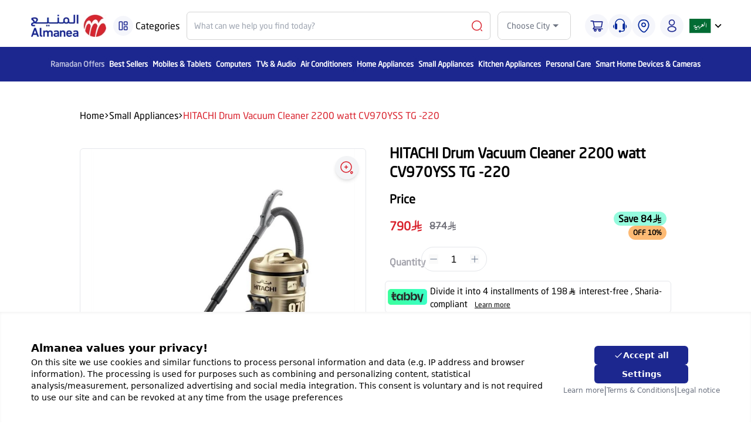

--- FILE ---
content_type: text/html; charset=utf-8
request_url: https://www.almanea.sa/en/product/hitachi-drum-vacuum-cleaner-2200-watt-cv970yss-tg-220-p-150201602999030
body_size: 29032
content:
<!DOCTYPE html><html lang="en"><head><meta charSet="utf-8"/><meta name="viewport" content="width=device-width"/><title>HITACHI Drum Vacuum Cleaner 2200 watt CV970YSS TG -220 </title><meta name="title" content="HITACHI Drum Vacuum Cleaner 2200 watt CV970YSS TG -220 "/><meta name="description" content="Shop HITACHI Drum Vacuum Cleaner 2200 watt CV970YSS TG -220  from Almanea store in Saudi Arabia. Get the best prices and free delivery on orders above 299 SAR."/><meta name="keywords" content=""/><meta property="og:type" content="website"/><meta property="og:url" content="www.almanea.sa/product/hitachi-drum-vacuum-cleaner-2200-watt-cv970yss-tg-220-p-150201602999030"/><meta property="og:title" content="HITACHI Drum Vacuum Cleaner 2200 watt CV970YSS TG -220 "/><meta property="og:description" content="Shop HITACHI Drum Vacuum Cleaner 2200 watt CV970YSS TG -220  from Almanea store in Saudi Arabia. Get the best prices and free delivery on orders above 299 SAR."/><meta property="og:image" content="https://imgs.dev-almanea.com/media/catalog/product/f/c/fcc821c2-619b-4199-a671-d652969fb733_1.jpg"/><meta property="twitter:card" content="summary_large_image"/><meta property="twitter:url" content="www.almanea.sa/product/hitachi-drum-vacuum-cleaner-2200-watt-cv970yss-tg-220-p-150201602999030"/><meta property="twitter:title" content="HITACHI Drum Vacuum Cleaner 2200 watt CV970YSS TG -220 "/><meta property="twitter:description" content="Shop HITACHI Drum Vacuum Cleaner 2200 watt CV970YSS TG -220  from Almanea store in Saudi Arabia. Get the best prices and free delivery on orders above 299 SAR."/><meta property="twitter:image" content="https://imgs.dev-almanea.com/media/catalog/product/f/c/fcc821c2-619b-4199-a671-d652969fb733_1.jpg"/><script type="application/ld+json">{
  "@context": "https://schema.org/",
  "@type": "Product",
  "name": [
    "HITACHI Drum Vacuum Cleaner 2200 watt CV970YSS TG -220 "
  ],
  "image": "https://imgs.dev-almanea.com/media//catalog/product/f/c/fcc821c2-619b-4199-a671-d652969fb733_1.jpg",
  "description": "Shop HITACHI Drum Vacuum Cleaner 2200 watt CV970YSS TG -220  from Almanea store in Saudi Arabia. Get the best prices and free delivery on orders above 299 SAR.",
  "brand": {
    "@type": "Brand",
    "name": "Hitachi"
  },
  "offers": {
    "@type": "Offer",
    "url": "https://www.almanea.sa/en/product/hitachi-drum-vacuum-cleaner-2200-watt-cv970yss-tg-220-p-150201602999030",
    "priceCurrency": "SAR",
    "price": "790.00",
    "priceValidUntil": "2026-01-21",
    "availability": "https://schema.org/InStock",
    "itemCondition": "https://schema.org/NewCondition",
    "priceSpecification": {
      "@type": "PriceSpecification",
      "price": "874.00",
      "priceCurrency": "SAR",
      "valueAddedTaxIncluded": true
    }
  }
}</script><link rel="canonical" href="https://www.almanea.sa/en/product/hitachi-drum-vacuum-cleaner-2200-watt-cv970yss-tg-220-p-150201602999030"/><link rel="preload" as="image" imageSrcSet="https://imgs.dev-almanea.com/media/catalog/product/f/c/fcc821c2-619b-4199-a671-d652969fb733_1.jpg?width=640&amp;quality=100&amp;format=webp 1x, https://imgs.dev-almanea.com/media/catalog/product/f/c/fcc821c2-619b-4199-a671-d652969fb733_1.jpg?width=1080&amp;quality=100&amp;format=webp 2x" fetchpriority="high"/><link rel="preload" as="image" imageSrcSet="/imgs/tabby_installments.png?width=96&amp;quality=100&amp;format=webp 1x, /imgs/tabby_installments.png?width=256&amp;quality=100&amp;format=webp 2x" fetchpriority="high"/><meta name="next-head-count" content="20"/><link rel="preconnect" href="https://imgs.dev-almanea.com"/><link rel="dns-prefetch" href="https://hs9rf0p8btx74512p-1.a1.typesense.net"/><link rel="preconnect" href="https://api-preprod.dev-almanea.com"/><meta name="robots" content="follow, index, max-snippet:200, max-video-preview:-1, max-image-preview:large"/><meta name="viewport" content="width=device-width, initial-scale=1.0, maximum-scale=1, user-scalable=0"/><script type="text/javascript" async=""></script><script type="text/javascript"></script><link rel="preload" href="/version1767203952512/_next/static/media/b261c59b2d76913d-s.p.woff2" as="font" type="font/woff2" crossorigin="anonymous" data-next-font="size-adjust"/><link rel="preload" href="/version1767203952512/_next/static/media/7ec4465c1d1f9332-s.p.ttf" as="font" type="font/ttf" crossorigin="anonymous" data-next-font="size-adjust"/><link rel="preload" href="/version1767203952512/_next/static/css/9266a1d4603cfea5.css" as="style"/><link rel="stylesheet" href="/version1767203952512/_next/static/css/9266a1d4603cfea5.css" data-n-g=""/><link rel="preload" href="/version1767203952512/_next/static/css/7348e5d107869b12.css" as="style"/><link rel="stylesheet" href="/version1767203952512/_next/static/css/7348e5d107869b12.css" data-n-p=""/><noscript data-n-css=""></noscript><script defer="" nomodule="" src="/version1767203952512/_next/static/chunks/polyfills-c67a75d1b6f99dc8.js"></script><script src="/version1767203952512/_next/static/chunks/webpack-8ae8c624f8443c19.js" defer=""></script><script src="/version1767203952512/_next/static/chunks/framework-b78bc773b89d3272.js" defer=""></script><script src="/version1767203952512/_next/static/chunks/main-4fc7f598023d1ad5.js" defer=""></script><script src="/version1767203952512/_next/static/chunks/pages/_app-ed2cd92ae2f78889.js" defer=""></script><script src="/version1767203952512/_next/static/chunks/1bfc9850-6bf4a967aaa4de5a.js" defer=""></script><script src="/version1767203952512/_next/static/chunks/78e521c3-151af51b89f71c3b.js" defer=""></script><script src="/version1767203952512/_next/static/chunks/6728d85a-8ac93e5e11e2ffb8.js" defer=""></script><script src="/version1767203952512/_next/static/chunks/7f0c75c1-c3cd71b2fc51e452.js" defer=""></script><script src="/version1767203952512/_next/static/chunks/1101-16442d2d46a159da.js" defer=""></script><script src="/version1767203952512/_next/static/chunks/331-0a33ebc652252728.js" defer=""></script><script src="/version1767203952512/_next/static/chunks/1718-535b95176394d7dd.js" defer=""></script><script src="/version1767203952512/_next/static/chunks/pages/product/%5Brewrite_url%5D-70055e93e8698636.js" defer=""></script><script src="/version1767203952512/_next/static/1767203715366/_buildManifest.js" defer=""></script><script src="/version1767203952512/_next/static/1767203715366/_ssgManifest.js" defer=""></script></head><body><noscript><iframe src="https://www.googletagmanager.com/ns.html?id=GTM-MJTNKM8" height="0" width="0" style="display:none;visibility:hidden"></iframe></noscript><div id="__next"><style>
    #nprogress {
      pointer-events: none;
    }
    #nprogress .bar {
      background: #D9232E;
      position: fixed;
      z-index: 9999;
      top: 0;
      left: 0;
      width: 100%;
      height: 4px;
    }
    #nprogress .peg {
      display: block;
      position: absolute;
      right: 0px;
      width: 100px;
      height: 100%;
      box-shadow: 0 0 10px #D9232E, 0 0 5px #D9232E;
      opacity: 1;
      -webkit-transform: rotate(3deg) translate(0px, -4px);
      -ms-transform: rotate(3deg) translate(0px, -4px);
      transform: rotate(3deg) translate(0px, -4px);
    }
    #nprogress .spinner {
      display: block;
      position: fixed;
      z-index: 1031;
      top: 15px;
      right: 15px;
    }
    #nprogress .spinner-icon {
      width: 18px;
      height: 18px;
      box-sizing: border-box;
      border: solid 2px transparent;
      border-top-color: #D9232E;
      border-left-color: #D9232E;
      border-radius: 50%;
      -webkit-animation: nprogresss-spinner 400ms linear infinite;
      animation: nprogress-spinner 400ms linear infinite;
    }
    .nprogress-custom-parent {
      overflow: hidden;
      position: relative;
    }
    .nprogress-custom-parent #nprogress .spinner,
    .nprogress-custom-parent #nprogress .bar {
      position: absolute;
    }
    @-webkit-keyframes nprogress-spinner {
      0% {
        -webkit-transform: rotate(0deg);
      }
      100% {
        -webkit-transform: rotate(360deg);
      }
    }
    @keyframes nprogress-spinner {
      0% {
        transform: rotate(0deg);
      }
      100% {
        transform: rotate(360deg);
      }
    }
  </style><div data-rht-toaster="" style="position:fixed;z-index:9999;top:16px;left:16px;right:16px;bottom:16px;pointer-events:none"></div><div class="Toastify"></div><main class="__variable_7e5c29 __variable_4584af font-neo"><div dir="ltr"><main class="undefined false min-h-screen"><div class="upper-part sticky top-0 right-0 left-0 z-[3000] lg:pb-[18px] bg-white w-full"><section class="bg-white"><div class="hidden"><div class="flex items-center gap-2 text-xs"><p class="font-bold text-white uppercase">Download the app for the best offers</p><button aria-label="Mobile App Download button" class="border border-white px-3 py-1.5 rounded-md">Continue</button></div><svg width="32" height="32" viewBox="0 0 32 32" fill="none" xmlns="http://www.w3.org/2000/svg" class="w-3.5 h-3.5 text-white cursor-pointer"><path d="M25.7081 24.2926C25.801 24.3855 25.8747 24.4958 25.9249 24.6172C25.9752 24.7386 26.0011 24.8687 26.0011 25.0001C26.0011 25.1315 25.9752 25.2616 25.9249 25.383C25.8747 25.5044 25.801 25.6147 25.7081 25.7076C25.6151 25.8005 25.5048 25.8742 25.3835 25.9245C25.2621 25.9747 25.132 26.0006 25.0006 26.0006C24.8692 26.0006 24.7391 25.9747 24.6177 25.9245C24.4963 25.8742 24.386 25.8005 24.2931 25.7076L16.0006 17.4138L7.70806 25.7076C7.52042 25.8952 7.26592 26.0006 7.00056 26.0006C6.73519 26.0006 6.4807 25.8952 6.29306 25.7076C6.10542 25.5199 6 25.2654 6 25.0001C6 24.7347 6.10542 24.4802 6.29306 24.2926L14.5868 16.0001L6.29306 7.70757C6.10542 7.51993 6 7.26543 6 7.00007C6 6.7347 6.10542 6.48021 6.29306 6.29257C6.4807 6.10493 6.73519 5.99951 7.00056 5.99951C7.26592 5.99951 7.52042 6.10493 7.70806 6.29257L16.0006 14.5863L24.2931 6.29257C24.4807 6.10493 24.7352 5.99951 25.0006 5.99951C25.2659 5.99951 25.5204 6.10493 25.7081 6.29257C25.8957 6.48021 26.0011 6.7347 26.0011 7.00007C26.0011 7.26543 25.8957 7.51993 25.7081 7.70757L17.4143 16.0001L25.7081 24.2926Z" fill="currentColor"></path></svg></div><header class="w-[93%] max-[570px]:w-[98%] mx-auto pt-5 pb-3 max-[991px]:py-2 max-[768px]:px-2"><div class="flex items-center justify-between gap-x-1"><a class="relative overflow-hidden bg-white rounded-md w-36" href="/en"><img alt="Logo" role="img" loading="lazy" width="160" height="90" decoding="async" data-nimg="1" class="object-contain pe-2 ps-2 w-[100px] h-10 md:w-[160px] md:h-12" style="color:transparent" sizes="(min-width: 340px) 160px, calc(70vw - 93px)" srcSet="https://images-r2.dev-almanea.com/cdn-cgi/image/w=160&amp;h=90,fit=contain,format=auto/almanea-logo.webp?width=16&amp;quality=100&amp;format=webp 16w, https://images-r2.dev-almanea.com/cdn-cgi/image/w=160&amp;h=90,fit=contain,format=auto/almanea-logo.webp?width=32&amp;quality=100&amp;format=webp 32w, https://images-r2.dev-almanea.com/cdn-cgi/image/w=160&amp;h=90,fit=contain,format=auto/almanea-logo.webp?width=48&amp;quality=100&amp;format=webp 48w, https://images-r2.dev-almanea.com/cdn-cgi/image/w=160&amp;h=90,fit=contain,format=auto/almanea-logo.webp?width=64&amp;quality=100&amp;format=webp 64w, https://images-r2.dev-almanea.com/cdn-cgi/image/w=160&amp;h=90,fit=contain,format=auto/almanea-logo.webp?width=96&amp;quality=100&amp;format=webp 96w, https://images-r2.dev-almanea.com/cdn-cgi/image/w=160&amp;h=90,fit=contain,format=auto/almanea-logo.webp?width=128&amp;quality=100&amp;format=webp 128w, https://images-r2.dev-almanea.com/cdn-cgi/image/w=160&amp;h=90,fit=contain,format=auto/almanea-logo.webp?width=256&amp;quality=100&amp;format=webp 256w, https://images-r2.dev-almanea.com/cdn-cgi/image/w=160&amp;h=90,fit=contain,format=auto/almanea-logo.webp?width=384&amp;quality=100&amp;format=webp 384w, https://images-r2.dev-almanea.com/cdn-cgi/image/w=160&amp;h=90,fit=contain,format=auto/almanea-logo.webp?width=640&amp;quality=100&amp;format=webp 640w, https://images-r2.dev-almanea.com/cdn-cgi/image/w=160&amp;h=90,fit=contain,format=auto/almanea-logo.webp?width=750&amp;quality=100&amp;format=webp 750w, https://images-r2.dev-almanea.com/cdn-cgi/image/w=160&amp;h=90,fit=contain,format=auto/almanea-logo.webp?width=828&amp;quality=100&amp;format=webp 828w, https://images-r2.dev-almanea.com/cdn-cgi/image/w=160&amp;h=90,fit=contain,format=auto/almanea-logo.webp?width=1080&amp;quality=100&amp;format=webp 1080w, https://images-r2.dev-almanea.com/cdn-cgi/image/w=160&amp;h=90,fit=contain,format=auto/almanea-logo.webp?width=1200&amp;quality=100&amp;format=webp 1200w, https://images-r2.dev-almanea.com/cdn-cgi/image/w=160&amp;h=90,fit=contain,format=auto/almanea-logo.webp?width=1920&amp;quality=100&amp;format=webp 1920w, https://images-r2.dev-almanea.com/cdn-cgi/image/w=160&amp;h=90,fit=contain,format=auto/almanea-logo.webp?width=2048&amp;quality=100&amp;format=webp 2048w, https://images-r2.dev-almanea.com/cdn-cgi/image/w=160&amp;h=90,fit=contain,format=auto/almanea-logo.webp?width=3840&amp;quality=100&amp;format=webp 3840w" src="https://images-r2.dev-almanea.com/cdn-cgi/image/w=160&amp;h=90,fit=contain,format=auto/almanea-logo.webp?width=3840&amp;quality=100&amp;format=webp"/></a><div class="flex items-center gap-1 mx-0 max-[570px]:hidden"><button aria-label="Burger Menu" class="block p-2 mx-1 text-blue bg-[#00269A0A] rounded-full  max-[991px]:hidden "><svg xmlns="http://www.w3.org/2000/svg" width="18" height="18" version="1" viewBox="0 0 512 512" fill="none" class="transition-all duration-500 hover:scale-90 scale-100"><path fill="currentColor" d="M725 4672c-120-42-205-117-258-230l-32-67V744l37-75c46-93 112-158 206-202l67-32h1280l58 23c72 29 172 120 210 191 59 107 57 32 57 1911s2 1804-57 1911c-38 71-138 162-210 191l-58 23-625 2c-573 2-629 1-675-15zm1195-2112V850l-532 2-533 3-3 1695c-1 932 0 1701 3 1708 3 9 120 12 535 12h530V2560zM3070 4671c-30-9-73-29-95-43-53-33-128-115-155-168-46-91-50-139-50-720 0-303 4-571 10-604 30-183 173-326 356-356 33-6 301-10 604-10 581 0 629 4 721 50 54 28 142 111 173 164 57 97 57 98 54 772l-3 619-32 67c-44 94-109 160-202 206l-75 37-625 2c-577 2-630 1-681-16zm1198-938l2-533H3200v1070l533-2 532-3 3-532zM3127 2340c-173-30-318-178-347-356-6-33-10-301-10-604 0-581 4-629 50-721 28-54 111-142 164-173 97-57 98-57 773-54l619 3 75 37c93 46 158 112 202 206l32 67 3 619c3 674 3 675-54 772-31 53-119 136-173 164-92 47-138 50-731 49-305-1-577-5-603-9zm1141-952l-3-533-532-3-533-2v1070h1070l-2-532z" transform="matrix(.1 0 0 -.1 0 512)"></path></svg></button><span class="cursor-pointer false">Categories</span></div><div class="relative justify-center flex-1 -mx-1"><div class="max-[991px]:hidden relative border border-[#D4D4D4]  mx-4 rounded-md"></div></div><div class="hidden lg:block"><div class="relative lg:me-4 border border-[#D4D4D4] min-h-[30px] md:min-h-[46px]  rounded-lg"><button class="relative w-full bg-white flex items-center justify-between gap-4 px-[10px] md:px-[15px] min-h-[30px] md:min-h-[46px] max-[991px]:rounded-3xl rounded-lg"><span class="text-sm text-gray-500 max-md:text-xs whitespace-nowrap">Choose City</span><svg stroke="currentColor" fill="currentColor" stroke-width="0" viewBox="0 0 512 512" class="text-gray-500" height="20px" width="20px" xmlns="http://www.w3.org/2000/svg"><path d="M128 192l128 128 128-128z"></path></svg></button></div></div><div class="min-w-fit max-[991px]:min-w-fit flex items-center justify-end"><div class="cursor-pointer text-blue bg-[#00269A0A] duration-200 p-2 rounded-full relative max-[991px]:hidden group ml-2"><svg stroke="currentColor" fill="currentColor" stroke-width="0" viewBox="0 0 1024 1024" class="w-6 h-6 max-md:size-[18px]  transition-all duration-500 hover:scale-90 scale-100" height="1.5rem" width="1.5rem" xmlns="http://www.w3.org/2000/svg"><path d="M922.9 701.9H327.4l29.9-60.9 496.8-.9c16.8 0 31.2-12 34.2-28.6l68.8-385.1c1.8-10.1-.9-20.5-7.5-28.4a34.99 34.99 0 0 0-26.6-12.5l-632-2.1-5.4-25.4c-3.4-16.2-18-28-34.6-28H96.5a35.3 35.3 0 1 0 0 70.6h125.9L246 312.8l58.1 281.3-74.8 122.1a34.96 34.96 0 0 0-3 36.8c6 11.9 18.1 19.4 31.5 19.4h62.8a102.43 102.43 0 0 0-20.6 61.7c0 56.6 46 102.6 102.6 102.6s102.6-46 102.6-102.6c0-22.3-7.4-44-20.6-61.7h161.1a102.43 102.43 0 0 0-20.6 61.7c0 56.6 46 102.6 102.6 102.6s102.6-46 102.6-102.6c0-22.3-7.4-44-20.6-61.7H923c19.4 0 35.3-15.8 35.3-35.3a35.42 35.42 0 0 0-35.4-35.2zM305.7 253l575.8 1.9-56.4 315.8-452.3.8L305.7 253zm96.9 612.7c-17.4 0-31.6-14.2-31.6-31.6 0-17.4 14.2-31.6 31.6-31.6s31.6 14.2 31.6 31.6a31.6 31.6 0 0 1-31.6 31.6zm325.1 0c-17.4 0-31.6-14.2-31.6-31.6 0-17.4 14.2-31.6 31.6-31.6s31.6 14.2 31.6 31.6a31.6 31.6 0 0 1-31.6 31.6z"></path></svg><span class="absolute -top-2 ltr:-right-1 rtl:-left-1 px-1.5 text-sm rounded-full bg-blue text-white font-semibold group"></span></div><div class="flex gap-2"><a href="https://customer.almanea.sa/login/" target="_blank" class="p-2 text-blue bg-[#00269A0A] rounded-full cursor-pointer max-[991px]:mx-1 max-[991px]:hidden"><img src="/imgs//svg/customerservice.svg" alt="Headphone" class="transition-all duration-500 hover:scale-90 scale-100 w-6 h-6"/></a><a target="_blank" class="p-2 text-blue bg-[#00269A0A] rounded-full cursor-pointer max-[991px]:mx-1 max-[991px]:hidden " href="/en/branches"><img src="/imgs/svg/location.svg" alt="location" class="transition-all duration-500 hover:scale-90 scale-100 w-6 h-6"/></a></div><span class="p-2 mx-2 rounded-full cursor-pointer max-[991px]:mx-1 text-blue bg-[#00269A0A] max-[991px]:hidden"><svg class="transition-all duration-500 hover:scale-90 scale-100" width="24" height="24" viewBox="0 0 24 24" fill="none" xmlns="http://www.w3.org/2000/svg"><path d="M12.1601 10.87C12.0601 10.86 11.9401 10.86 11.8301 10.87C9.45006 10.79 7.56006 8.84 7.56006 6.44C7.56006 3.99 9.54006 2 12.0001 2C14.4501 2 16.4401 3.99 16.4401 6.44C16.4301 8.84 14.5401 10.79 12.1601 10.87Z" stroke="currentColor" stroke-width="1.7" stroke-linecap="round" stroke-linejoin="round"></path><path d="M7.15997 14.56C4.73997 16.18 4.73997 18.82 7.15997 20.43C9.90997 22.27 14.42 22.27 17.17 20.43C19.59 18.81 19.59 16.17 17.17 14.56C14.43 12.73 9.91997 12.73 7.15997 14.56Z" stroke="currentColor" stroke-width="1.7" stroke-linecap="round" stroke-linejoin="round"></path></svg></span><div class="relative max-[991px]:hidden flex items-center gap-1"><a class="flex items-center justify-center w-10 h-10 rounded-full" href="/product/hitachi-drum-vacuum-cleaner-2200-watt-cv970yss-tg-220-p-150201602999030"><svg width="37" height="25" viewBox="0 0 37 25" fill="none" xmlns="http://www.w3.org/2000/svg"><path d="M0 0H36.3997V24.266H0V0Z" fill="#026C34"></path><path d="M7.04652 12.5894C7.19953 12.3948 7.36233 12.1965 7.53248 11.9921C7.70385 11.7876 7.85564 11.6065 7.98784 11.4486C8.01355 11.4229 8.03436 11.4106 8.04904 11.4106C8.06985 11.4106 8.10535 11.429 8.15677 11.4645C8.28897 11.5563 8.44075 11.6677 8.61213 11.7974C8.7835 11.9272 8.94263 12.0484 9.09074 12.161C9.23886 11.9823 9.38942 11.7987 9.54243 11.6089C9.69544 11.4204 9.83621 11.2515 9.96352 11.1034C9.98922 11.0777 10.01 11.0654 10.0247 11.0654C10.0455 11.0654 10.081 11.0838 10.1324 11.1193C10.2646 11.2111 10.4164 11.32 10.5878 11.4449C10.7592 11.5698 10.9183 11.6885 11.0664 11.8011C11.0921 11.8268 11.1154 11.8476 11.135 11.8623C11.1558 11.8782 11.1656 11.8954 11.1656 11.9162C11.1656 11.9309 11.1497 11.959 11.1191 12.0006L10.1924 13.1195C10.1826 13.1341 10.1679 13.1513 10.1508 13.1696C10.1324 13.188 10.119 13.1966 10.1092 13.1966C10.0884 13.1966 10.0578 13.1843 10.0174 13.1586C9.87416 13.0619 9.71748 12.9481 9.5461 12.8183C9.37473 12.6886 9.2156 12.5564 9.06749 12.4242L8.20206 13.4659C8.19226 13.4806 8.17757 13.4977 8.16044 13.5161C8.14208 13.5344 8.12861 13.543 8.11882 13.543C8.09801 13.543 8.06741 13.5307 8.02701 13.505C7.88379 13.4083 7.72711 13.292 7.55574 13.1562C7.38436 13.0215 7.22523 12.8869 7.07712 12.7547C7.02571 12.7143 7 12.6837 7 12.6629C7 12.6531 7.0049 12.6408 7.01469 12.6286C7.02448 12.6164 7.0355 12.6041 7.04529 12.5943L7.04652 12.5894ZM12.1093 15.7231C12.053 15.7329 11.998 15.7427 11.9441 15.75C11.8902 15.7574 11.8352 15.761 11.7788 15.761C11.6466 15.761 11.501 15.7512 11.3418 15.7304C11.1839 15.7096 11.0211 15.6888 10.8559 15.6656C10.6894 15.6423 10.5242 15.6215 10.3577 15.6007C10.1912 15.5799 10.037 15.5701 9.89374 15.5701C9.71992 15.5701 9.5559 15.6154 9.39921 15.7035C9.24375 15.7929 9.09442 15.8932 8.9512 16.0059C8.77248 16.1491 8.60478 16.3106 8.44932 16.4918C8.29386 16.673 8.15187 16.8456 8.02456 17.0084C7.96336 17.1051 7.9095 17.154 7.86421 17.154C7.82381 17.154 7.803 17.1112 7.803 17.0243C7.803 16.9631 7.81769 16.886 7.84952 16.7942C7.95724 16.5285 8.0772 16.2605 8.2094 15.9899C8.3416 15.7194 8.49829 15.4587 8.677 15.209C8.82022 15.0094 8.97568 14.8246 9.1446 14.6532C9.31353 14.4819 9.49469 14.335 9.6881 14.2126C9.88273 14.0902 10.0908 13.9947 10.3124 13.9249C10.5339 13.8564 10.7702 13.8209 11.0211 13.8209C11.0676 13.8209 11.1227 13.8221 11.1901 13.8245C11.2562 13.827 11.3272 13.8306 11.4006 13.8355C11.474 13.8404 11.545 13.8466 11.6111 13.8551C11.6772 13.8625 11.7336 13.8698 11.7801 13.8747L12.1093 13.9433V15.7206V15.7231Z" fill="white"></path><path d="M9.59803 18.1661C9.75104 17.9715 9.91384 17.7731 10.084 17.5687C10.2554 17.3643 10.4072 17.1831 10.5394 17.0252C10.5651 16.9995 10.5859 16.9873 10.6006 16.9873C10.6214 16.9873 10.6569 17.0056 10.7083 17.0411C10.8405 17.133 10.9935 17.2443 11.1636 17.3741C11.335 17.5038 11.4941 17.625 11.6423 17.7377C11.7904 17.5589 11.9409 17.3753 12.0939 17.1856C12.247 16.9971 12.3877 16.8282 12.515 16.68C12.5407 16.6543 12.5615 16.6421 12.5762 16.6421C12.597 16.6421 12.6325 16.6605 12.684 16.696C12.8162 16.7878 12.9679 16.8967 13.1393 17.0216C13.3107 17.1464 13.4698 17.2652 13.6179 17.3778C13.6436 17.4035 13.6669 17.4243 13.6865 17.439C13.7073 17.4537 13.7171 17.472 13.7171 17.4928C13.7171 17.5087 13.7012 17.5357 13.6706 17.5773L12.7439 18.6961C12.7341 18.7108 12.7195 18.7279 12.7023 18.7463C12.684 18.7647 12.6705 18.7732 12.6607 18.7732C12.6399 18.7732 12.6093 18.761 12.5689 18.7353C12.4257 18.6386 12.269 18.5247 12.0976 18.395C11.9262 18.2652 11.7671 18.133 11.619 18.0008L10.7536 19.0425C10.7438 19.0584 10.7291 19.0744 10.712 19.0927C10.6936 19.1111 10.6801 19.1196 10.6703 19.1196C10.6495 19.1196 10.6189 19.1062 10.5785 19.0817C10.4353 18.985 10.2786 18.8687 10.1073 18.7328C9.93588 18.597 9.77675 18.4635 9.62863 18.3313C9.57722 18.2897 9.55151 18.2603 9.55151 18.2395C9.55151 18.2297 9.55641 18.2175 9.5662 18.2053C9.576 18.193 9.58701 18.1808 9.59681 18.171L9.59803 18.1661Z" fill="white"></path><path d="M13.815 13.2712C13.8811 13.1892 13.9349 13.095 13.9753 12.9885C13.9851 12.9676 13.9986 12.9297 14.0133 12.8734C14.0292 12.8171 14.0463 12.7608 14.0671 12.7045C14.088 12.6482 14.11 12.5968 14.1357 12.5515C14.1614 12.5049 14.1896 12.4829 14.2202 12.4829C14.2606 12.4829 14.2961 12.5 14.3242 12.5331C14.3524 12.5661 14.3658 12.6053 14.3658 12.6518C14.3658 12.7179 14.3597 12.7804 14.3462 12.8391C14.334 12.8979 14.3267 12.9407 14.3267 12.9652L14.0512 13.8465C13.9594 14.0657 13.8407 14.2897 13.695 14.5173C13.5494 14.745 13.3792 14.9507 13.1858 15.1343C12.9912 15.3179 12.7757 15.4685 12.5383 15.586C12.3008 15.7035 12.0437 15.7622 11.7683 15.7622V13.8784C11.8601 13.8992 11.9531 13.9175 12.0474 13.9359C12.1417 13.9543 12.2371 13.9628 12.3351 13.9628C12.4575 13.9628 12.5872 13.9469 12.7255 13.9126C12.8639 13.8796 12.9985 13.8331 13.1319 13.7743C13.2641 13.7156 13.3902 13.6446 13.5077 13.5601C13.6253 13.4756 13.7269 13.3802 13.8138 13.2724L13.815 13.2712Z" fill="white"></path><path d="M15.6149 15.1173C15.7679 14.9226 15.9307 14.7243 16.1008 14.5199C16.2722 14.3155 16.424 14.1343 16.5562 13.9764C16.5819 13.9507 16.6027 13.9385 16.6174 13.9385C16.6382 13.9385 16.6737 13.9568 16.7251 13.9923C16.8573 14.0841 17.003 14.1894 17.1621 14.3069C17.32 14.4244 17.473 14.5395 17.6212 14.6521C17.6469 14.6778 17.6701 14.6986 17.6897 14.7133C17.7105 14.7292 17.7203 14.7464 17.7203 14.7672C17.7203 14.7819 17.7044 14.81 17.6738 14.8516L16.7472 15.9705C16.7374 15.9852 16.7227 16.0023 16.7055 16.0207C16.6872 16.039 16.6737 16.0476 16.6639 16.0476C16.6431 16.0476 16.6125 16.0353 16.5721 16.0096C16.4289 15.9129 16.2759 15.8003 16.1131 15.673C15.9503 15.5457 15.7936 15.4147 15.6455 15.2825C15.5941 15.2421 15.5684 15.2115 15.5684 15.1907C15.5684 15.1809 15.5733 15.1687 15.5843 15.1564C15.5941 15.143 15.6051 15.132 15.6149 15.1222V15.1173Z" fill="white"></path><path d="M13.5598 13.5321C13.6112 13.455 13.6516 13.3766 13.6822 13.2946C13.7128 13.2126 13.7422 13.133 13.7704 13.0535C13.7985 12.9739 13.8291 12.8968 13.8622 12.8197C13.8952 12.7425 13.9405 12.6715 13.9956 12.6054C14.0727 12.5185 14.1572 12.4377 14.2526 12.3643C14.3469 12.2909 14.4399 12.2529 14.5317 12.2529C14.5623 12.2529 14.626 12.27 14.7227 12.3031C14.8194 12.3361 14.9283 12.3716 15.0483 12.4108C15.1683 12.4488 15.2882 12.483 15.4082 12.5149C15.5281 12.5455 15.6261 12.5602 15.7032 12.5602C15.8611 12.5602 16.0019 12.51 16.1243 12.4108C16.2467 12.3117 16.3569 12.2027 16.4536 12.0852C16.5552 11.942 16.6347 11.8306 16.691 11.7486C16.7473 11.6666 16.7914 11.6041 16.8245 11.5613C16.8575 11.5185 16.8857 11.4915 16.9089 11.4805C16.9322 11.4707 16.9616 11.4658 16.9971 11.4658C17.084 11.4658 17.1268 11.5221 17.1268 11.6347C17.1268 11.7008 17.1035 11.7865 17.0583 11.8918C17.0117 11.9971 16.9689 12.0877 16.9285 12.1636C16.7498 12.4904 16.5417 12.7829 16.3042 13.04C16.0667 13.2983 15.784 13.5345 15.4584 13.7487C15.3813 13.8002 15.3188 13.8369 15.2711 13.8601C15.2221 13.8834 15.1732 13.8944 15.1218 13.8944C15.0508 13.8944 14.9479 13.8589 14.8157 13.7867C14.719 13.7353 14.6174 13.6949 14.5134 13.6643C14.4093 13.6337 14.3028 13.608 14.1951 13.5872L13.5598 13.5333V13.5321Z" fill="white"></path><path d="M19.7109 14.3666C19.4098 14.5967 19.1552 14.828 18.9483 15.0594C18.7415 15.292 18.537 15.5405 18.3351 15.8061C18.1331 16.0717 17.9152 16.3618 17.6802 16.6752C17.4452 16.9898 17.1489 17.3423 16.7915 17.7365C16.6275 17.9152 16.4414 18.0988 16.2321 18.2873C16.0228 18.4758 15.8183 18.6399 15.6188 18.777C15.598 18.7868 15.5539 18.8076 15.4854 18.8382C15.4168 18.8688 15.3544 18.8847 15.2981 18.8847C15.2369 18.8847 15.2063 18.859 15.2063 18.8076C15.2063 18.7513 15.221 18.6937 15.2479 18.635C15.2761 18.5762 15.3079 18.526 15.3434 18.4856C15.5123 18.2971 15.68 18.1147 15.8489 17.9385C16.0179 17.7622 16.1856 17.5847 16.3545 17.406C16.5234 17.2273 16.6899 17.0424 16.8564 16.8502C17.0228 16.6581 17.1869 16.4536 17.3509 16.2333C17.3974 16.1721 17.4758 16.057 17.5884 15.8881C17.701 15.7192 17.8234 15.5295 17.9556 15.3177C18.0878 15.1059 18.2225 14.8941 18.3583 14.6824C18.493 14.4706 18.6068 14.2931 18.6986 14.1499L19.7097 14.3641L19.7109 14.3666Z" fill="white"></path><path d="M18.6174 14.3056C18.6223 14.2897 18.6382 14.2591 18.6639 14.2138C18.6897 14.1685 18.719 14.1171 18.7521 14.0608C18.7851 14.0045 18.8194 13.9481 18.8561 13.8918C18.8916 13.8355 18.9222 13.7878 18.9479 13.7462C19.1573 13.4499 19.3739 13.188 19.5992 12.9615C19.8232 12.7338 20.0888 12.5233 20.396 12.3299C20.6262 12.1867 20.8649 12.0765 21.1121 11.9969C21.3594 11.9174 21.5724 11.8501 21.7511 11.7937C21.6948 11.6713 21.6287 11.544 21.5516 11.4106C21.4745 11.2784 21.3863 11.1572 21.2872 11.0471C21.188 10.9369 21.0754 10.8451 20.9505 10.7716C20.8257 10.6982 20.6861 10.6602 20.5331 10.6602C20.5123 10.6602 20.4829 10.6627 20.445 10.6676C20.4071 10.6725 20.3667 10.6749 20.3263 10.6749C20.2296 10.6749 20.1806 10.6517 20.1806 10.6064C20.1806 10.5452 20.2112 10.484 20.2724 10.4228C20.4107 10.2747 20.5637 10.1327 20.7314 9.99801C20.9004 9.86336 21.0803 9.74462 21.2713 9.6418C21.4622 9.53898 21.6605 9.45819 21.8649 9.39698C22.0694 9.33578 22.2762 9.30518 22.4856 9.30518C22.6239 9.30518 22.7646 9.31987 22.9103 9.3468C23.056 9.37373 23.1894 9.42269 23.313 9.48879C23.4354 9.55489 23.5358 9.64302 23.6154 9.75319C23.695 9.86336 23.7341 9.99923 23.7341 10.1633C23.7341 10.342 23.6937 10.5342 23.6117 10.7374C23.5297 10.9418 23.4452 11.1205 23.3596 11.2735C23.329 11.3298 23.2873 11.3971 23.2335 11.4767C23.1796 11.5563 23.1355 11.6236 23.1 11.6799C23.1967 11.6946 23.291 11.7032 23.384 11.7032C23.5836 11.7032 23.7672 11.675 23.9349 11.6187C24.1038 11.5624 24.285 11.4987 24.4784 11.4277V12.385C24.2482 12.5172 24.0169 12.6151 23.7855 12.6763C23.553 12.7375 23.3192 12.7681 23.0841 12.7681C22.8699 12.7681 22.6557 12.7449 22.4403 12.6996C22.3325 12.8379 22.2126 12.9689 22.0804 13.0937C21.947 13.2186 21.8001 13.3202 21.636 13.3961L20.2345 14.062C20.0912 14.1281 19.959 14.2052 19.8366 14.2921C19.7142 14.379 19.5943 14.461 19.4767 14.5369L18.6187 14.3068L18.6174 14.3056Z" fill="white"></path><path d="M23.4722 11.7239C23.6461 11.6933 23.8199 11.6505 23.9937 11.5978C24.1675 11.544 24.3303 11.4791 24.4833 11.402C24.7024 11.2894 24.8812 11.1461 25.0195 10.9736C25.1578 10.801 25.2264 10.5672 25.2264 10.277C25.2264 10.1693 25.2251 10.0481 25.2227 9.91349C25.2202 9.77762 25.2178 9.64297 25.2153 9.50709C25.2129 9.37122 25.2104 9.24392 25.208 9.12396C25.2055 9.00399 25.2043 8.90607 25.2043 8.82895C25.2043 8.70164 25.2043 8.56332 25.208 8.41521C25.2104 8.26709 25.2166 8.11775 25.2276 7.96719C25.2374 7.81663 25.2521 7.67096 25.2692 7.53019C25.2876 7.38942 25.3108 7.26579 25.3414 7.15929C25.3573 7.1189 25.3806 7.03688 25.4136 6.91447C25.4467 6.79207 25.4846 6.65007 25.5287 6.48972C25.5715 6.32936 25.6205 6.16044 25.6744 5.98417C25.7282 5.8079 25.7821 5.64754 25.8347 5.50188C25.8886 5.35621 25.9424 5.23625 25.9951 5.14199C26.0489 5.04774 26.0979 5 26.1444 5C26.2154 5 26.2521 5.04284 26.2521 5.12975C26.2521 5.32438 26.235 5.51657 26.2019 5.70752C26.1689 5.89848 26.1493 6.09189 26.1444 6.28529C26.1395 6.59621 26.1371 6.90101 26.1371 7.19724C26.1371 7.49347 26.1346 7.78725 26.1297 8.07858C26.1248 8.36992 26.1126 8.6637 26.0955 8.95993C26.0771 9.25616 26.0453 9.55973 26 9.87187C25.9437 10.2342 25.847 10.5794 25.7086 10.9062C25.5703 11.2331 25.394 11.5244 25.1798 11.779C24.9656 12.0336 24.7122 12.2466 24.4221 12.4143C24.1308 12.5832 23.8064 12.6897 23.449 12.7362L23.4722 11.7251V11.7239Z" fill="white"></path><path d="M27.9277 15.025C27.9375 14.7948 27.9473 14.539 27.9547 14.255C27.962 13.9723 27.9681 13.6773 27.9743 13.37C27.9791 13.064 27.9828 12.7518 27.9853 12.436C27.9877 12.119 27.9902 11.8093 27.9926 11.5057C27.9951 11.2021 27.9963 10.912 27.9963 10.6366V9.88625C27.9963 9.80424 28.0159 9.67938 28.0538 9.51045C28.0918 9.34153 28.1395 9.15792 28.1958 8.95839C28.2521 8.75886 28.3133 8.55934 28.3794 8.35736C28.4455 8.15539 28.5092 7.9779 28.5704 7.82489C28.6267 7.68656 28.6854 7.57027 28.7466 7.47235C28.8079 7.37564 28.8666 7.32423 28.9229 7.31934C28.9743 7.31934 29 7.35973 29 7.44174C29 7.50785 28.9915 7.58986 28.9731 7.68656C28.9547 7.78327 28.9413 7.88609 28.9315 7.99258C28.9009 8.35002 28.8789 8.705 28.8666 9.05754C28.8544 9.41008 28.847 9.76262 28.847 10.1139C28.847 10.3894 28.8519 10.6672 28.8629 10.9451C28.8727 11.223 28.8776 11.5008 28.8776 11.7762C28.8776 12.3589 28.8287 12.9195 28.732 13.4618C28.6353 14.0029 28.459 14.5317 28.2032 15.047C28.1517 15.1596 28.0979 15.2159 28.0428 15.2159C27.9816 15.2159 27.9436 15.1523 27.9277 15.025Z" fill="white"></path></svg></a><svg stroke="currentColor" fill="currentColor" stroke-width="0" viewBox="0 0 24 24" class="cursor-pointer" height="22" width="22" xmlns="http://www.w3.org/2000/svg"><path fill="none" d="M0 0h24v24H0V0z"></path><path d="M7.41 8.59L12 13.17l4.59-4.58L18 10l-6 6-6-6 1.41-1.41z"></path></svg></div><div class="mx-2 max-sm:mx-1 cursor-pointer text-blue bg-[#00269A0A] duration-200 p-2 rounded-full relative max-[768px]:block max-[991px]:block hidden group"><svg stroke="currentColor" fill="currentColor" stroke-width="0" viewBox="0 0 1024 1024" class="w-6 h-6 max-md:size-[18px]  transition-all duration-500 hover:scale-90 scale-100" height="1em" width="1em" xmlns="http://www.w3.org/2000/svg"><path d="M922.9 701.9H327.4l29.9-60.9 496.8-.9c16.8 0 31.2-12 34.2-28.6l68.8-385.1c1.8-10.1-.9-20.5-7.5-28.4a34.99 34.99 0 0 0-26.6-12.5l-632-2.1-5.4-25.4c-3.4-16.2-18-28-34.6-28H96.5a35.3 35.3 0 1 0 0 70.6h125.9L246 312.8l58.1 281.3-74.8 122.1a34.96 34.96 0 0 0-3 36.8c6 11.9 18.1 19.4 31.5 19.4h62.8a102.43 102.43 0 0 0-20.6 61.7c0 56.6 46 102.6 102.6 102.6s102.6-46 102.6-102.6c0-22.3-7.4-44-20.6-61.7h161.1a102.43 102.43 0 0 0-20.6 61.7c0 56.6 46 102.6 102.6 102.6s102.6-46 102.6-102.6c0-22.3-7.4-44-20.6-61.7H923c19.4 0 35.3-15.8 35.3-35.3a35.42 35.42 0 0 0-35.4-35.2zM305.7 253l575.8 1.9-56.4 315.8-452.3.8L305.7 253zm96.9 612.7c-17.4 0-31.6-14.2-31.6-31.6 0-17.4 14.2-31.6 31.6-31.6s31.6 14.2 31.6 31.6a31.6 31.6 0 0 1-31.6 31.6zm325.1 0c-17.4 0-31.6-14.2-31.6-31.6 0-17.4 14.2-31.6 31.6-31.6s31.6 14.2 31.6 31.6a31.6 31.6 0 0 1-31.6 31.6z"></path></svg><span class="absolute -top-2 ltr:-right-1 rtl:-left-1 px-1.5 text-sm rounded-full text-blue bg-[#00269A0A] font-semibold group"></span></div><button aria-label="Burger Menu" class="hidden p-2 ms-1 text-blue bg-[#00269A0A]  rounded-full max-[991px]:block"><svg xmlns="http://www.w3.org/2000/svg" width="18" height="18" version="1" viewBox="0 0 512 512" class="transition-all duration-500 hover:scale-90 scale-100 "><path fill="currentColor" d="M725 4672c-120-42-205-117-258-230l-32-67V744l37-75c46-93 112-158 206-202l67-32h1280l58 23c72 29 172 120 210 191 59 107 57 32 57 1911s2 1804-57 1911c-38 71-138 162-210 191l-58 23-625 2c-573 2-629 1-675-15zm1195-2112V850l-532 2-533 3-3 1695c-1 932 0 1701 3 1708 3 9 120 12 535 12h530V2560zM3070 4671c-30-9-73-29-95-43-53-33-128-115-155-168-46-91-50-139-50-720 0-303 4-571 10-604 30-183 173-326 356-356 33-6 301-10 604-10 581 0 629 4 721 50 54 28 142 111 173 164 57 97 57 98 54 772l-3 619-32 67c-44 94-109 160-202 206l-75 37-625 2c-577 2-630 1-681-16zm1198-938l2-533H3200v1070l533-2 532-3 3-532zM3127 2340c-173-30-318-178-347-356-6-33-10-301-10-604 0-581 4-629 50-721 28-54 111-142 164-173 97-57 98-57 773-54l619 3 75 37c93 46 158 112 202 206l32 67 3 619c3 674 3 675-54 772-31 53-119 136-173 164-92 47-138 50-731 49-305-1-577-5-603-9zm1141-952l-3-533-532-3-533-2v1070h1070l-2-532z" transform="matrix(.1 0 0 -.1 0 512)"></path></svg></button></div></div><div class="relative items-center mt-1 hidden max-[991px]:flex gap-2"><div class="flex-1 border border-[#D4D4D4] rounded-lg"></div><div class="relative lg:me-4 border border-[#D4D4D4] min-h-[30px] md:min-h-[46px]  rounded-lg"><button class="relative w-full bg-white flex items-center justify-between gap-4 px-[10px] md:px-[15px] min-h-[30px] md:min-h-[46px] max-[991px]:rounded-3xl rounded-lg"><span class="text-sm text-gray-500 max-md:text-xs whitespace-nowrap">Choose City</span><svg stroke="currentColor" fill="currentColor" stroke-width="0" viewBox="0 0 512 512" class="text-gray-500" height="20px" width="20px" xmlns="http://www.w3.org/2000/svg"><path d="M128 192l128 128 128-128z"></path></svg></button></div></div></header></section><nav class="py-3 bg-blue max-[991px]:hidden"><div class="flex items-center justify-between w-11/12 mx-auto"><div class="w-full max-[570px]:w-[98%] mx-auto max-[991px]:py-2 relative max-[991px]:w-[98%] flex items-center justify-center z-0"><div class="flex items-center justify-center gap-2 max-lg:flex-wrap"><span class=" text-blue min-w-20 bg-slate-300 animate-pulse min-h-[30px] max-h-[30px] z-0 text-[13px] bg-blue text-white hover:text-blue hover:bg-white py-1 px-1 2xl:px-4 rounded-md my-1 font-bold  cursor-pointer text-center overflow-hidden whitespace-nowrap duration-1000 transition-bg p-1.5 w-fit" title=""></span><span class=" text-blue min-w-20 bg-slate-300 animate-pulse min-h-[30px] max-h-[30px] z-0 text-[13px] bg-blue text-white hover:text-blue hover:bg-white py-1 px-1 2xl:px-4 rounded-md my-1 font-bold  cursor-pointer text-center overflow-hidden whitespace-nowrap duration-1000 transition-bg p-1.5 w-fit" title=""></span><span class=" text-blue min-w-20 bg-slate-300 animate-pulse min-h-[30px] max-h-[30px] z-0 text-[13px] bg-blue text-white hover:text-blue hover:bg-white py-1 px-1 2xl:px-4 rounded-md my-1 font-bold  cursor-pointer text-center overflow-hidden whitespace-nowrap duration-1000 transition-bg p-1.5 w-fit" title=""></span><span class=" text-blue min-w-20 bg-slate-300 animate-pulse min-h-[30px] max-h-[30px] z-0 text-[13px] bg-blue text-white hover:text-blue hover:bg-white py-1 px-1 2xl:px-4 rounded-md my-1 font-bold  cursor-pointer text-center overflow-hidden whitespace-nowrap duration-1000 transition-bg p-1.5 w-fit" title=""></span><span class=" text-blue min-w-20 bg-slate-300 animate-pulse min-h-[30px] max-h-[30px] z-0 text-[13px] bg-blue text-white hover:text-blue hover:bg-white py-1 px-1 2xl:px-4 rounded-md my-1 font-bold  cursor-pointer text-center overflow-hidden whitespace-nowrap duration-1000 transition-bg p-1.5 w-fit" title=""></span><span class=" text-blue min-w-20 bg-slate-300 animate-pulse min-h-[30px] max-h-[30px] z-0 text-[13px] bg-blue text-white hover:text-blue hover:bg-white py-1 px-1 2xl:px-4 rounded-md my-1 font-bold  cursor-pointer text-center overflow-hidden whitespace-nowrap duration-1000 transition-bg p-1.5 w-fit" title=""></span><span class=" text-blue min-w-20 bg-slate-300 animate-pulse min-h-[30px] max-h-[30px] z-0 text-[13px] bg-blue text-white hover:text-blue hover:bg-white py-1 px-1 2xl:px-4 rounded-md my-1 font-bold  cursor-pointer text-center overflow-hidden whitespace-nowrap duration-1000 transition-bg p-1.5 w-fit" title=""></span><span class=" text-blue min-w-20 bg-slate-300 animate-pulse min-h-[30px] max-h-[30px] z-0 text-[13px] bg-blue text-white hover:text-blue hover:bg-white py-1 px-1 2xl:px-4 rounded-md my-1 font-bold  cursor-pointer text-center overflow-hidden whitespace-nowrap duration-1000 transition-bg p-1.5 w-fit" title=""></span><span class=" text-blue min-w-20 bg-slate-300 animate-pulse min-h-[30px] max-h-[30px] z-0 text-[13px] bg-blue text-white hover:text-blue hover:bg-white py-1 px-1 2xl:px-4 rounded-md my-1 font-bold  cursor-pointer text-center overflow-hidden whitespace-nowrap duration-1000 transition-bg p-1.5 w-fit" title=""></span><span class=" text-blue min-w-20 bg-slate-300 animate-pulse min-h-[30px] max-h-[30px] z-0 text-[13px] bg-blue text-white hover:text-blue hover:bg-white py-1 px-1 2xl:px-4 rounded-md my-1 font-bold  cursor-pointer text-center overflow-hidden whitespace-nowrap duration-1000 transition-bg p-1.5 w-fit" title=""></span><span class=" text-blue min-w-20 bg-slate-300 animate-pulse min-h-[30px] max-h-[30px] z-0 text-[13px] bg-blue text-white hover:text-blue hover:bg-white py-1 px-1 2xl:px-4 rounded-md my-1 font-bold  cursor-pointer text-center overflow-hidden whitespace-nowrap duration-1000 transition-bg p-1.5 w-fit" title=""></span><span class=" text-blue min-w-20 bg-slate-300 animate-pulse min-h-[30px] max-h-[30px] z-0 text-[13px] bg-blue text-white hover:text-blue hover:bg-white py-1 px-1 2xl:px-4 rounded-md my-1 font-bold  cursor-pointer text-center overflow-hidden whitespace-nowrap duration-1000 transition-bg p-1.5 w-fit" title=""></span></div></div></div></nav></div><div class="max-w-[1600px] mx-auto min-h-[60vh]"><section><div class="w-[80%] max-[570px]:w-[98%] mx-auto my-5 max-md:my-2"><div class="flex items-center gap-4 p-2 overflow-x-auto bg-white rounded-md max-md:gap-1 max-md:text-xs"><a class="duration-200 hover:text-red whitespace-nowrap" href="/en">Home</a><span><svg width="6" height="10" viewBox="0 0 6 10" fill="none" xmlns="http://www.w3.org/2000/svg" class="w-2 h-2 ltr:rotate-0 rtl:rotate-180"><path fill-rule="evenodd" clip-rule="evenodd" d="M0.23172 9.76877C-0.0765889 9.46046 -0.0765889 8.96059 0.23172 8.65228L3.884 5L0.23172 1.34772C-0.0765888 1.03941 -0.0765888 0.539539 0.23172 0.231232C0.540029 -0.0770769 1.0399 -0.0770769 1.3482 0.231232L5.55873 4.44176C5.86704 4.75007 5.86704 5.24993 5.55873 5.55824L1.3482 9.76877C1.0399 10.0771 0.540028 10.0771 0.23172 9.76877Z" fill="currentColor"></path></svg></span><span class="flex-1 duration-200 text-red whitespace-nowrap">Small Appliances</span><span><svg width="6" height="10" viewBox="0 0 6 10" fill="none" xmlns="http://www.w3.org/2000/svg" class="w-2 h-2 ltr:rotate-0 rtl:rotate-180"><path fill-rule="evenodd" clip-rule="evenodd" d="M0.23172 9.76877C-0.0765889 9.46046 -0.0765889 8.96059 0.23172 8.65228L3.884 5L0.23172 1.34772C-0.0765888 1.03941 -0.0765888 0.539539 0.23172 0.231232C0.540029 -0.0770769 1.0399 -0.0770769 1.3482 0.231232L5.55873 4.44176C5.86704 4.75007 5.86704 5.24993 5.55873 5.55824L1.3482 9.76877C1.0399 10.0771 0.540028 10.0771 0.23172 9.76877Z" fill="currentColor"></path></svg></span><span class="flex-1 duration-200 text-red whitespace-nowrap">HITACHI Drum Vacuum Cleaner 2200 watt CV970YSS TG -220 </span></div></div><div class="w-[80%] max-[570px]:w-[98%] mx-auto my-5 max-md:my-2"><div class="grid grid-cols-12 gap-4"><div class="relative col-span-6 max-md:border py-2 max-md:p-0 max-[991px]:col-span-12"><div class="sticky p-2 bg-white rounded-md max-md:p-0 top-2"><div class="relative border rounded-md block"><img alt="HITACHI Drum Vacuum Cleaner 2200 watt CV970YSS TG -220 " fetchpriority="high" loading="eager" width="500" height="500" decoding="async" data-nimg="1" class="max-[991px]:w-[300px] max-[991px]:h-[400px] w-[600px] h-[500px] object-contain mx-auto cursor-pointer" style="color:transparent" srcSet="https://imgs.dev-almanea.com/media/catalog/product/f/c/fcc821c2-619b-4199-a671-d652969fb733_1.jpg?width=640&amp;quality=100&amp;format=webp 1x, https://imgs.dev-almanea.com/media/catalog/product/f/c/fcc821c2-619b-4199-a671-d652969fb733_1.jpg?width=1080&amp;quality=100&amp;format=webp 2x" src="https://imgs.dev-almanea.com/media/catalog/product/f/c/fcc821c2-619b-4199-a671-d652969fb733_1.jpg?width=1080&amp;quality=100&amp;format=webp"/><button type="button" class="absolute top-3 right-3 text-red bg-gray-100 rounded-full p-2 shadow-md"><svg width="42" height="42" viewBox="0 0 42 42" fill="none" xmlns="http://www.w3.org/2000/svg" class="size-6 max-[768px]:size-8"><path d="M19.25 36.3125C9.835 36.3125 2.1875 28.665 2.1875 19.25C2.1875 9.835 9.835 2.1875 19.25 2.1875C28.665 2.1875 36.3125 9.835 36.3125 19.25C36.3125 28.665 28.665 36.3125 19.25 36.3125ZM19.25 4.8125C11.2875 4.8125 4.8125 11.2875 4.8125 19.25C4.8125 27.2125 11.2875 33.6875 19.25 33.6875C27.2125 33.6875 33.6875 27.2125 33.6875 19.25C33.6875 11.2875 27.2125 4.8125 19.25 4.8125Z" fill="currentColor"></path><path d="M23.625 20.5625H14.875C14.1575 20.5625 13.5625 19.9675 13.5625 19.25C13.5625 18.5325 14.1575 17.9375 14.875 17.9375H23.625C24.3425 17.9375 24.9375 18.5325 24.9375 19.25C24.9375 19.9675 24.3425 20.5625 23.625 20.5625Z" fill="currentColor"></path><path d="M19.25 24.9375C18.5325 24.9375 17.9375 24.3425 17.9375 23.625V14.875C17.9375 14.1575 18.5325 13.5625 19.25 13.5625C19.9675 13.5625 20.5625 14.1575 20.5625 14.875V23.625C20.5625 24.3425 19.9675 24.9375 19.25 24.9375Z" fill="currentColor"></path><path d="M35.2799 39.8825C35.1399 39.8825 34.9999 39.865 34.8774 39.8475C34.0549 39.7425 32.5674 39.1825 31.7274 36.68C31.2899 35.3675 31.4474 34.055 32.1649 33.0575C32.8824 32.06 34.0899 31.5 35.4724 31.5C37.2574 31.5 38.6574 32.1825 39.2874 33.39C39.9174 34.5975 39.7424 36.1375 38.7449 37.625C37.5024 39.4975 36.1549 39.8825 35.2799 39.8825ZM34.2299 35.8575C34.5274 36.7675 34.9474 37.2225 35.2274 37.2575C35.5074 37.2925 36.0324 36.96 36.5749 36.1725C37.0824 35.42 37.1174 34.8775 36.9949 34.6325C36.8724 34.3875 36.3824 34.125 35.4724 34.125C34.9299 34.125 34.5274 34.3 34.2999 34.5975C34.0899 34.895 34.0549 35.35 34.2299 35.8575Z" fill="currentColor"></path></svg></button></div></div><div class="absolute top-1 pe-5 z-[9999]"></div></div><div class="col-span-6 p-2 py-2 bg-white rounded-md max-[991px]:col-span-12"><div class="relative flex items-center justify-center mb-4 gap-7"><button class="flex items-center justify-center gap-2 bg-gray-100 rounded-full size-10"><svg stroke="currentColor" fill="currentColor" stroke-width="0" viewBox="0 0 24 24" height="1em" width="1em" xmlns="http://www.w3.org/2000/svg"><path fill="none" d="M0 0h24v24H0V0z"></path><path d="M10 3H5c-1.1 0-2 .9-2 2v14c0 1.1.9 2 2 2h5v2h2V1h-2v2zm0 15H5l5-6v6zm9-15h-5v2h5v13l-5-6v9h5c1.1 0 2-.9 2-2V5c0-1.1-.9-2-2-2z"></path></svg></button><button class="flex items-center justify-center gap-2 bg-gray-100 rounded-full size-10"><svg stroke="currentColor" fill="currentColor" stroke-width="0" viewBox="0 0 24 24" height="1em" width="1em" xmlns="http://www.w3.org/2000/svg"><path d="M13.5759 17.2714L8.46576 14.484C7.83312 15.112 6.96187 15.5 6 15.5C4.067 15.5 2.5 13.933 2.5 12C2.5 10.067 4.067 8.5 6 8.5C6.96181 8.5 7.83301 8.88796 8.46564 9.51593L13.5759 6.72855C13.5262 6.49354 13.5 6.24983 13.5 6C13.5 4.067 15.067 2.5 17 2.5C18.933 2.5 20.5 4.067 20.5 6C20.5 7.933 18.933 9.5 17 9.5C16.0381 9.5 15.1669 9.11201 14.5343 8.48399L9.42404 11.2713C9.47382 11.5064 9.5 11.7501 9.5 12C9.5 12.2498 9.47383 12.4935 9.42408 12.7285L14.5343 15.516C15.167 14.888 16.0382 14.5 17 14.5C18.933 14.5 20.5 16.067 20.5 18C20.5 19.933 18.933 21.5 17 21.5C15.067 21.5 13.5 19.933 13.5 18C13.5 17.7502 13.5262 17.5064 13.5759 17.2714Z"></path></svg></button><button class="flex items-center justify-center gap-2 bg-gray-100 rounded-full size-10"><svg stroke="currentColor" fill="currentColor" stroke-width="0" viewBox="0 0 1024 1024" height="20" width="20" xmlns="http://www.w3.org/2000/svg"><path d="M923 283.6a260.04 260.04 0 0 0-56.9-82.8 264.4 264.4 0 0 0-84-55.5A265.34 265.34 0 0 0 679.7 125c-49.3 0-97.4 13.5-139.2 39-10 6.1-19.5 12.8-28.5 20.1-9-7.3-18.5-14-28.5-20.1-41.8-25.5-89.9-39-139.2-39-35.5 0-69.9 6.8-102.4 20.3-31.4 13-59.7 31.7-84 55.5a258.44 258.44 0 0 0-56.9 82.8c-13.9 32.3-21 66.6-21 101.9 0 33.3 6.8 68 20.3 103.3 11.3 29.5 27.5 60.1 48.2 91 32.8 48.9 77.9 99.9 133.9 151.6 92.8 85.7 184.7 144.9 188.6 147.3l23.7 15.2c10.5 6.7 24 6.7 34.5 0l23.7-15.2c3.9-2.5 95.7-61.6 188.6-147.3 56-51.7 101.1-102.7 133.9-151.6 20.7-30.9 37-61.5 48.2-91 13.5-35.3 20.3-70 20.3-103.3.1-35.3-7-69.6-20.9-101.9zM512 814.8S156 586.7 156 385.5C156 283.6 240.3 201 344.3 201c73.1 0 136.5 40.8 167.7 100.4C543.2 241.8 606.6 201 679.7 201c104 0 188.3 82.6 188.3 184.5 0 201.2-356 429.3-356 429.3z"></path></svg></button></div><h1 class="mx-2 text-2xl font-semibold max-[570px]:text-lg">HITACHI Drum Vacuum Cleaner 2200 watt CV970YSS TG -220 </h1><div class="mx-2 mt-4"><h5 class="mb-2 text-xl font-semibold">Price</h5><div class="flex flex-wrap items-center justify-between"><div class="flex flex-row items-center justify-between w-full flex-nowrap"><div class="flex items-center max-[570px]:mb-2"><h6 class="flex items-center gap-1 text-xl font-semibold text-red"> <svg id="Layer_1" data-name="Layer 1" xmlns="http://www.w3.org/2000/svg" viewBox="0 0 1124.14 1256.39" class="w-5 h-5"><defs></defs><path fill="currentColor" d="M699.62,1113.02h0c-20.06,44.48-33.32,92.75-38.4,143.37l424.51-90.24c20.06-44.47,33.31-92.75,38.4-143.37l-424.51,90.24Z"></path><path fill="currentColor" d="M1085.73,895.8c20.06-44.47,33.32-92.75,38.4-143.37l-330.68,70.33v-135.2l292.27-62.11c20.06-44.47,33.32-92.75,38.4-143.37l-330.68,70.27V66.13c-50.67,28.45-95.67,66.32-132.25,110.99v403.35l-132.25,28.11V0c-50.67,28.44-95.67,66.32-132.25,110.99v525.69l-295.91,62.88c-20.06,44.47-33.33,92.75-38.42,143.37l334.33-71.05v170.26l-358.3,76.14c-20.06,44.47-33.32,92.75-38.4,143.37l375.04-79.7c30.53-6.35,56.77-24.4,73.83-49.24l68.78-101.97v-.02c7.14-10.55,11.3-23.27,11.3-36.97v-149.98l132.25-28.11v270.4l424.53-90.28Z"></path></svg></h6><h6 class="flex items-center gap-1 mx-3 font-semibold line-through text-zinc-500"> <svg id="Layer_1" data-name="Layer 1" xmlns="http://www.w3.org/2000/svg" viewBox="0 0 1124.14 1256.39" class="size-4"><defs></defs><path fill="currentColor" d="M699.62,1113.02h0c-20.06,44.48-33.32,92.75-38.4,143.37l424.51-90.24c20.06-44.47,33.31-92.75,38.4-143.37l-424.51,90.24Z"></path><path fill="currentColor" d="M1085.73,895.8c20.06-44.47,33.32-92.75,38.4-143.37l-330.68,70.33v-135.2l292.27-62.11c20.06-44.47,33.32-92.75,38.4-143.37l-330.68,70.27V66.13c-50.67,28.45-95.67,66.32-132.25,110.99v403.35l-132.25,28.11V0c-50.67,28.44-95.67,66.32-132.25,110.99v525.69l-295.91,62.88c-20.06,44.47-33.33,92.75-38.42,143.37l334.33-71.05v170.26l-358.3,76.14c-20.06,44.47-33.32,92.75-38.4,143.37l375.04-79.7c30.53-6.35,56.77-24.4,73.83-49.24l68.78-101.97v-.02c7.14-10.55,11.3-23.27,11.3-36.97v-149.98l132.25-28.11v270.4l424.53-90.28Z"></path></svg></h6></div></div><div class="flex items-center justify-start gap-2"></div></div><div class=" my-3 w-fit"></div></div><div class="flex flex-col gap-6 mx-2 max-[570px]:block "><div class="max-[570px]:mb-3 max-[570px]:mx-0 max-[570px]:w-[150px]"></div><div class="max-[570px]:mb-3 max-[570px]:mx-0 max-[570px]:w-[150px] flex gap-4 items-end mb-2"><label class="block mb-1 font-semibold text-zinc-400">Quantity</label><div class="flex items-center flex-row-reverse justify-between px-3 py-2 -mx-2 border rounded-full w-28"><button disabled="" class="transition-transform text-md hover:text-slate-700 active:scale-110 disabled:cursor-not-allowed disabled:text-slate-500"><svg stroke="currentColor" fill="currentColor" stroke-width="0" viewBox="0 0 1024 1024" height="1em" width="1em" xmlns="http://www.w3.org/2000/svg"><path d="M482 152h60q8 0 8 8v704q0 8-8 8h-60q-8 0-8-8V160q0-8 8-8Z"></path><path d="M192 474h672q8 0 8 8v60q0 8-8 8H160q-8 0-8-8v-60q0-8 8-8Z"></path></svg></button><span class="w-[70px] outline-none mx-2 text-center">1</span><button disabled="" class="transition-transform text-md hover:text-slate-700 active:scale-110 disabled:cursor-not-allowed disabled:text-slate-500"><svg stroke="currentColor" fill="currentColor" stroke-width="0" viewBox="0 0 1024 1024" height="1em" width="1em" xmlns="http://www.w3.org/2000/svg"><path d="M872 474H152c-4.4 0-8 3.6-8 8v60c0 4.4 3.6 8 8 8h720c4.4 0 8-3.6 8-8v-60c0-4.4-3.6-8-8-8z"></path></svg></button></div></div></div><div class="flex flex-col gap-2 my-2 "><div class="flex items-center px-1 border rounded-md md:min-h-[55px] md:max-h-[55px] min-h-[41px] max-h-[41px]"><p class="flex items-center"><img alt="tabby logo" fetchpriority="high" role="img" loading="eager" width="85" height="28" decoding="async" data-nimg="1" class="h-5 md:h-[28px] w-[51px] md:w-[67px] object-contain" style="color:transparent" srcSet="/imgs/tabby_installments.png?width=96&amp;quality=100&amp;format=webp 1x, /imgs/tabby_installments.png?width=256&amp;quality=100&amp;format=webp 2x" src="/imgs/tabby_installments.png?width=256&amp;quality=100&amp;format=webp"/><span class="text-[10px] md:text-[15px] ms-3 md:ms-[5px] font-medium"><span class=""><span> <!-- -->Divide it into<!-- --> <!-- -->4<!-- --> <!-- -->installments of<!-- --> <!-- -->198</span><svg id="Layer_1" data-name="Layer 1" xmlns="http://www.w3.org/2000/svg" viewBox="0 0 1124.14 1256.39" class="size-1.5 md:size-3 mx-0.5 inline"><defs></defs><path fill="currentColor" d="M699.62,1113.02h0c-20.06,44.48-33.32,92.75-38.4,143.37l424.51-90.24c20.06-44.47,33.31-92.75,38.4-143.37l-424.51,90.24Z"></path><path fill="currentColor" d="M1085.73,895.8c20.06-44.47,33.32-92.75,38.4-143.37l-330.68,70.33v-135.2l292.27-62.11c20.06-44.47,33.32-92.75,38.4-143.37l-330.68,70.27V66.13c-50.67,28.45-95.67,66.32-132.25,110.99v403.35l-132.25,28.11V0c-50.67,28.44-95.67,66.32-132.25,110.99v525.69l-295.91,62.88c-20.06,44.47-33.33,92.75-38.42,143.37l334.33-71.05v170.26l-358.3,76.14c-20.06,44.47-33.32,92.75-38.4,143.37l375.04-79.7c30.53-6.35,56.77-24.4,73.83-49.24l68.78-101.97v-.02c7.14-10.55,11.3-23.27,11.3-36.97v-149.98l132.25-28.11v270.4l424.53-90.28Z"></path></svg><span class=""> interest-free , Sharia-compliant</span><span class="underline text-[7px] md:text-[12px] cursor-pointer ms-3 whitespace-nowrap">Learn more</span></span></span></p></div><div class="flex items-center px-1 border rounded-md md:min-h-[55px] md:max-h-[55px] min-h-[41px] max-h-[41px]"><img alt="tamara img!" role="img" loading="lazy" width="67" height="28" decoding="async" data-nimg="1" class="h-5 md:h-[28px] w-[51px] md:w-[67px] object-contain" style="color:transparent" srcSet="https://images-r2.dev-almanea.com/cdn-cgi/image/w=180&amp;h=36,fit=contain,format=auto,quality=75/tamara-en.svg?width=96&amp;quality=100&amp;format=webp 1x, https://images-r2.dev-almanea.com/cdn-cgi/image/w=180&amp;h=36,fit=contain,format=auto,quality=75/tamara-en.svg?width=256&amp;quality=100&amp;format=webp 2x" src="https://images-r2.dev-almanea.com/cdn-cgi/image/w=180&amp;h=36,fit=contain,format=auto,quality=75/tamara-en.svg?width=256&amp;quality=100&amp;format=webp"/><div class="text-[9px] md:text-[15px] ms-3 md:ms-[5px] font-medium"><span>Divide it into</span><span class="ms-1">4</span><span> installments, with no late fees, Sharia-compliant</span><a target="_blank" class="underline text-[7px] md:text-[12px] cursor-pointer ms-3" href="/en/tamara">Learn more</a></div></div></div><div class="grid grid-cols-2 gap-1 border border-[#F0F0F0] rounded-[10px] mb-4"><a target="_blank" class="col-span-full bg-[#FAFAFA] max-sm:min-h-8 max-sm:max-h-8 min-h-10 max-h-10 flex items-center justify-center text-xs text-[#6B7280] underline hover:no-underline" href="/en/fast-delivery">Terms and conditions</a></div><div class="flex items-center justify-between gap-2 mb-4 max-sm:flex-col"><div class="w-full flex-grow grid grid-cols-1 md:grid-cols-2 gap-4"><button disabled="" class="flex-grow p-3 text-lg text-white rounded-full cursor-not-allowed col-span-full bg-zinc-500">Out of stock</button></div></div></div></div><div id="flix-minisite"></div><div id="flix-inpage"></div></div><div id="webengage_webP_recommendation"></div></section><div class="fixed w-12 h-12 min-[768px]:w-14 min-[768px]:h-14 flex items-center justify-center z-[888] bottom-8 end-4 max-[991px]:start-4 group max-[991px]:hidden"><span class="absolute hidden px-3 py-2 text-sm text-white transition-all -translate-y-1/2 bg-green-500 rounded-md dration-500 top-1/2 whitespace-nowrap end-16 group-hover:block">Contact with Us</span><a href="https://api.whatsapp.com/send/?phone=966920008171&amp;text&amp;type=phone_number&amp;app_absent=0" target="_blank"><svg viewBox="0 0 32 32" fill="none" xmlns="http://www.w3.org/2000/svg" class="object-contain w-12 h-12 min-[768px]:w-14 min-[768px]:h-14"><path fill-rule="evenodd" clip-rule="evenodd" d="M16 31C23.732 31 30 24.732 30 17C30 9.26801 23.732 3 16 3C8.26801 3 2 9.26801 2 17C2 19.5109 2.661 21.8674 3.81847 23.905L2 31L9.31486 29.3038C11.3014 30.3854 13.5789 31 16 31ZM16 28.8462C22.5425 28.8462 27.8462 23.5425 27.8462 17C27.8462 10.4576 22.5425 5.15385 16 5.15385C9.45755 5.15385 4.15385 10.4576 4.15385 17C4.15385 19.5261 4.9445 21.8675 6.29184 23.7902L5.23077 27.7692L9.27993 26.7569C11.1894 28.0746 13.5046 28.8462 16 28.8462Z" fill="#BFC8D0"></path><path d="M28 16C28 22.6274 22.6274 28 16 28C13.4722 28 11.1269 27.2184 9.19266 25.8837L5.09091 26.9091L6.16576 22.8784C4.80092 20.9307 4 18.5589 4 16C4 9.37258 9.37258 4 16 4C22.6274 4 28 9.37258 28 16Z" fill="url(#paint0_linear_87_7264)"></path><path fill-rule="evenodd" clip-rule="evenodd" d="M16 30C23.732 30 30 23.732 30 16C30 8.26801 23.732 2 16 2C8.26801 2 2 8.26801 2 16C2 18.5109 2.661 20.8674 3.81847 22.905L2 30L9.31486 28.3038C11.3014 29.3854 13.5789 30 16 30ZM16 27.8462C22.5425 27.8462 27.8462 22.5425 27.8462 16C27.8462 9.45755 22.5425 4.15385 16 4.15385C9.45755 4.15385 4.15385 9.45755 4.15385 16C4.15385 18.5261 4.9445 20.8675 6.29184 22.7902L5.23077 26.7692L9.27993 25.7569C11.1894 27.0746 13.5046 27.8462 16 27.8462Z" fill="white"></path><path d="M12.5 9.49989C12.1672 8.83131 11.6565 8.8905 11.1407 8.8905C10.2188 8.8905 8.78125 9.99478 8.78125 12.05C8.78125 13.7343 9.52345 15.578 12.0244 18.3361C14.438 20.9979 17.6094 22.3748 20.2422 22.3279C22.875 22.2811 23.4167 20.0154 23.4167 19.2503C23.4167 18.9112 23.2062 18.742 23.0613 18.696C22.1641 18.2654 20.5093 17.4631 20.1328 17.3124C19.7563 17.1617 19.5597 17.3656 19.4375 17.4765C19.0961 17.8018 18.4193 18.7608 18.1875 18.9765C17.9558 19.1922 17.6103 19.083 17.4665 19.0015C16.9374 18.7892 15.5029 18.1511 14.3595 17.0426C12.9453 15.6718 12.8623 15.2001 12.5959 14.7803C12.3828 14.4444 12.5392 14.2384 12.6172 14.1483C12.9219 13.7968 13.3426 13.254 13.5313 12.9843C13.7199 12.7145 13.5702 12.305 13.4803 12.05C13.0938 10.953 12.7663 10.0347 12.5 9.49989Z" fill="white"></path><defs><linearGradient id="paint0_linear_87_7264" x1="26.5" y1="7" x2="4" y2="28" gradientUnits="userSpaceOnUse"><stop stop-color="#5BD066"></stop><stop offset="1" stop-color="#27B43E"></stop></linearGradient></defs></svg></a></div></div></main></div></main></div><script id="__NEXT_DATA__" type="application/json">{"props":{"pageProps":{"product":{"1101":{"value":0},"1102":{"value":0},"1103":{"value":0},"1104":{"value":0},"1105":{"value":0},"1106":{"value":0},"1107":{"value":0},"1108":{"value":0},"1109":{"value":0},"1110":{"value":0},"1111":{"value":0},"1112":{"value":2},"1113":{"value":0},"1114":{"value":0},"1115":{"value":0},"1116":{"value":0},"1117":{"value":0},"1139":{"value":0},"entity_id":"7553","attribute_set_id":"23","type_id":"simple","sku":"150201602999030","has_options":false,"required_options":false,"created_at":"2022-03-21 10:34:56","updated_at":"2026-01-20 06:14:11","modelId":null,"visibility":"4","price":[{"price":686.96,"original_price":760,"is_discount":true,"customer_group_id":0,"tax_class_id":2,"final_price":686.96,"min_price":686.96,"max_price":686.96},{"price":686.96,"original_price":760,"is_discount":true,"customer_group_id":1,"tax_class_id":2,"final_price":686.96,"min_price":686.96,"max_price":686.96},{"price":686.96,"original_price":760,"is_discount":true,"customer_group_id":2,"tax_class_id":2,"final_price":686.96,"min_price":686.96,"max_price":686.96},{"price":686.96,"original_price":760,"is_discount":true,"customer_group_id":3,"tax_class_id":2,"final_price":686.96,"min_price":686.96,"max_price":686.96}],"indexed_attributes":["price","gtin","model","url_key","image","name","fast_delivery","description","gtin_category","categories_filter","eligible_for_tabby","eligible_for_tamara","apply_voucher","on_free_shipping","brand","tax_class_id","status","color"],"category":[{"category_id":2,"is_virtual":"false","category_uid":"Mg==","name":"Products","parent_id":"1","is_active":"1","include_in_menu":"1","meta_title":null,"meta_description":"After 40 years of success, join us in celebration of Almanea founding day to get 50% on the 2nd item you purchase during this campaign.","meta_keywords":null},{"category_id":523,"is_parent":true,"is_virtual":"false","name":"Small Appliances","category_uid":"NTIz","parent_id":"2","is_active":"1","include_in_menu":"1","meta_title":null,"meta_description":"From convenient kitchen electronics to irons and essential personal care devices, our online store offers a variety of products to fit your lifestyle. Order now!","meta_keywords":null},{"category_id":525,"is_parent":true,"is_virtual":"false","name":"Vacuums","category_uid":"NTI1","parent_id":"523","is_active":"1","include_in_menu":"1","meta_title":null,"meta_description":"Almanea provides you with all the vacuum cleaner options. such as wireless, barrel, conventional, and more. Free delivery on orders above 299 SAR.","meta_keywords":null},{"category_id":7543,"is_parent":true,"is_virtual":"false","name":"Brands","category_uid":"NzU0Mw==","parent_id":"2","is_active":"1","include_in_menu":"0","meta_title":null,"meta_description":"Buy TVs, laptops, smartphones, and many more daily electronics. Shop the best brands at discounted prices and free delivery for orders above 299 SAR.","meta_keywords":null},{"category_id":7578,"is_parent":true,"is_virtual":"false","name":"GTIN Products","category_uid":"NzU3OA==","parent_id":"2","is_active":"1","include_in_menu":"0","meta_title":null,"meta_description":null,"meta_keywords":null},{"category_id":7608,"is_parent":true,"is_virtual":"false","name":"Hitachi","category_uid":"NzYwOA==","parent_id":"7543","is_active":"1","include_in_menu":"1","meta_title":null,"meta_description":"Shop vacuums and refrigerators from the famous Japanese brand Hitachi at discounted prices. Enjoy offers and free delivery on orders over SAR 299.","meta_keywords":null},{"category_id":7610,"is_parent":true,"is_virtual":"false","name":"Hitachi Vacuum cleaner","category_uid":"NzYxMA==","parent_id":"7608","is_active":"1","include_in_menu":"1","meta_title":null,"meta_description":"Shop Hitachi vacuum cleaners available in several shapes and sizes from Al-Manea at discounted prices. Order now and get a fast delivery!","meta_keywords":null},{"category_id":7698,"is_parent":true,"is_virtual":"false","name":"Best Sellers","category_uid":"NzY5OA==","parent_id":"2","is_active":"1","include_in_menu":"1","meta_title":null,"meta_description":"Buy our best-selling home appliances and electronics at Almanea KSA. Fast delivery. Shop top brands and models now.","meta_keywords":null}],"gtin":["4902530998191"],"model":["CV970YSS TG -220"],"url_key":["hitachi-drum-vacuum-cleaner-2200-watt-cv970yss-tg-220-p-150201602999030"],"image":["/f/c/fcc821c2-619b-4199-a671-d652969fb733_1.jpg"],"name":["HITACHI Drum Vacuum Cleaner 2200 watt CV970YSS TG -220 "],"fast_delivery":[true],"option_text_fast_delivery":["Fast Delivery"],"description":["\u003cstyle\u003e#html-body [data-pb-style=B0P9NHR]{justify-content:flex-start;display:flex;flex-direction:column;background-position:left top;background-size:cover;background-repeat:no-repeat;background-attachment:scroll}\u003c/style\u003e\u003cdiv data-content-type=\"row\" data-appearance=\"contained\" data-element=\"main\"\u003e\u003cdiv data-enable-parallax=\"0\" data-parallax-speed=\"0.5\" data-background-images=\"{}\" data-background-type=\"image\" data-video-loop=\"true\" data-video-play-only-visible=\"true\" data-video-lazy-load=\"true\" data-video-fallback-src=\"\" data-element=\"inner\" data-pb-style=\"B0P9NHR\"\u003e\u003cdiv data-content-type=\"text\" data-appearance=\"default\" data-element=\"main\"\u003e\u003cp\u003eفلتر قماشي قابل للغسيل - مقبض التخلص من الغبار - رأس متعدد الزوايا - مقبض الإمساك - وظيفة نفث الهواء - أنبوب تطويل تيليسكوبي - حامل ادوات/ تخزين - حامل الخرطوم - فرشاه كنس الغبار - فوهة الشقوق\u003c/p\u003e\u003c/div\u003e\u003c/div\u003e\u003c/div\u003e"],"gtin_category":[true],"option_text_gtin_category":["GTIN Category"],"categories_filter":[614],"option_text_categories_filter":["Small Appliances"],"eligible_for_tabby":[true],"option_text_eligible_for_tabby":["Eligible For Tabby Installment"],"eligible_for_tamara":[true],"option_text_eligible_for_tamara":["Eligible For Tamara Installment"],"apply_voucher":[true],"option_text_apply_voucher":["apply VOUCHER"],"on_free_shipping":[true],"option_text_on_free_shipping":["Same day delivery"],"brand":[87],"option_text_brand":["Hitachi"],"tax_class_id":[2],"option_text_tax_class_id":["Taxable Goods"],"status":[1],"option_text_status":["Enabled"],"color":[8],"option_text_color":["Gold"],"stock":{"is_in_stock":false,"qty":0},"_category_":{"catalog":[],"main_category":{"category_id":523,"is_parent":true,"name":"Small Appliances","level":2,"is_virtual":false,"code":"category"},"sub_categories":[{"category_id":525,"is_parent":true,"name":"Vacuums","level":3,"is_virtual":false,"code":"category"},{"category_id":7543,"is_parent":true,"name":"Brands","level":2,"is_virtual":false,"code":"category"},{"category_id":7578,"is_parent":true,"name":"GTIN Products","level":2,"is_virtual":false,"code":"category"},{"category_id":7608,"is_parent":true,"name":"Hitachi","level":3,"is_virtual":false,"code":"category"},{"category_id":7610,"is_parent":true,"name":"Hitachi Vacuum cleaner","level":4,"is_virtual":false,"code":"category"},{"category_id":7698,"is_parent":true,"name":"Best Sellers","level":2,"is_virtual":false,"code":"category"}]},"_media_":{"image":[{"image":"https://imgs.dev-almanea.com/media//catalog/product/f/c/fcc821c2-619b-4199-a671-d652969fb733_1.jpg","url":null,"position":"18","width":922,"height":1024}]},"label":[],"display_price":"790.004001","back_orders":0,"prices_with_tax":{"price":790.004001,"original_price":874.000001,"discounted_price":790.004001,"discounted_percentage":9.6105263047934,"discounted_price_from":"2026-01-19 06:32:13","discounted_price_to":"2026-01-21 06:32:13","is_count_down":false},"up_sell_products":[],"cross_sell_products":[],"custom_related_products":[],"bundle_discount_products":[],"cart_rule":[],"free_gifts":[],"suggest":["HITACHI","Drum","Vacuum","Cleaner","2200","watt","CV970YSS","TG","-220",""],"rewrite_url":"hitachi-drum-vacuum-cleaner-2200-watt-cv970yss-tg-220-p-150201602999030","product_fees":[],"product_attributes":[{"2":{"label":"SKU","value":"150201602999030"},"14":{"label":"كود المنتج","value":"150201602999030"}},{"2":{"label":"Model","value":"CV970YSS TG -220"},"14":{"label":"الموديل","value":"CV970YSS TG -220"}},{"2":{"label":"Brand","value":"Hitachi"},"14":{"label":"العلامة التجارية","value":"هيتاشى"}},{"2":{"label":"Color","value":"Gold"},"14":{"label":"اللون","value":"ذهبي"}},{"2":{"label":"Type","value":"برميل"},"14":{"label":"النوع","value":"برميل"}},{"2":{"label":"Power in watts\t","value":"2200"},"14":{"label":"القدرة بالواط\t","value":"2200"}},{"2":{"label":"Capacity (Ltr)","value":"21"},"14":{"label":"السعة (لتر)","value":"21"}},{"2":{"label":"Warranty","value":"2"},"14":{"label":"ضمان الجهاز","value":"2"}},{"2":{"label":"Country of Manufacture","value":"تايلاند"},"14":{"label":"بلد الصنع","value":"تايلاند"}}],"meta_title":"HITACHI Drum Vacuum Cleaner 2200 watt CV970YSS TG -220 ","meta_description":"Shop HITACHI Drum Vacuum Cleaner 2200 watt CV970YSS TG -220 from Almanea store in Saudi Arabia. Get the best prices .","meta_keyword":"HITACHI Drum Vacuum Cleaner 2200 watt CV970YSS TG -220 ","is_pre_order":false,"preorder_note":"Shipping is expected to start between 6 - 10 January, 2026","is_360_view":false,"eligible_for_mispay":false,"national_address_id_mandatory":false,"keyword_tags":null,"big_items":false,"ac_replacement":false,"ac_replacement_discount":"500","attributes":[{"lable":"Brand","value":"Hitachi"},{"lable":"Categories Filter","value":"Small Appliances"}]},"pdp_details":{"status":true,"active_details":[{"entity_id":"1","title_ar":"الرياض","title_en":"Riyadh","descriptions_ar":"التوصيل خلال 1 - 3 أيام عمل","descriptions_en":"Delivery within 1 - 3 working days","active":"1","city":"1101"},{"entity_id":"2","title_ar":"خارج الرياض","title_en":"Outside Riyadh","descriptions_ar":"التوصيل خلال 2 - 5 أيام عمل","descriptions_en":"Delivery within 2-5 business days","active":"1","city":"1105,1106,1104,1111,1103,1115,1102,1108,1117,1116,1113,1112,1110,1114,1107,1109"}]},"isMobile":false,"_nextI18Next":{"initialI18nStore":{"en":{"common":{"Almanea":"Almanea","Checkout":"Checkout","searchPlaceholder":"Search For Any Product Here...","Login":"Login","Register":"Register","ShoppingCart":"Shopping Cart","Favourites":"Favourites","AirCondition":"Air Condition","HomeDevices":"Home Devices","SmallHomeDevices":"Small Home Devices","KitchenDevices":"Kitchen Devices","PersonalCare":"Personal Care","Electronics":"Electronics","CompanyName":"Al-Manea","CompanyDesc":"Hamad Abdullah AlManea Trading Company is one of the largest and most established companies in the Kingdom of Saudi Arabia in the field of selling and distributing electrical appliances, air conditioning, mobile phones, and various types of electronics. It was founded in Riyadh in 1984 in a small shop selling new electrical appliances in the Haraj Bin Qasim area in Riyadh. With the development of sales, customer demand, trust in transactions, and the products we market, and by the grace of God, more than forty branches have been opened in Riyadh, Al-Kharj, Dammam, Al-Khobar, Al-Ahsa, Jeddah, Mecca, and Jazan. Efforts are ongoing to further expand in the Saudi market.","Help":"Help","ContactWithUs":"Contact With Us","Whatsapp":"WhatsApp","SRNumber":"The company's SR number: 1010129038","Terms":"Terms \u0026 Conditions","PrivacyStatment":"Privacy statement","RetrievalReplacement":"Retrieval and replacement","Brands":"Brands","ComplaintsSuggestions":"Complaints and suggestions","Vacancies":"Vacancies","NewsLetter":"Subscribe to the newsletter","NewsLetterDescription":"Sign up for our newsletter service to receive exclusive updates and discounts","Contact":"For any question call:","SuggestEmailAddress":"Enter Email Address","Subscribe":"Subscribe","AboutCompany":"About Company","Services":"Services","Exhibitions":"Exhibitions","CompanyCertifications":"Company registration certificate","TaxCertificate":"Value added tax certificate","home":"Home","account":"My Account","Orders":"My Orders","Returns":"Returns","MyAddresses":"My Addresses","MyCredit":"My Credit","Menu":"Menu","Cart":"Cart","MyFavourites":"Favourites","Settings":"Settings","Dashboard":"Dashboard","LogOut":"Log Out","Welcome":"Welcome","Categories":"Categories","BestBrands":"Best Brands","ChooseCity":"Choose City","WhatLooking":"What you looking For ?","FilterResults":"Filter Results","SortBy":"Sort By","OurBranches":"Our Branches","ShowMap":"Show Map","HeadToBranch":"Head To Branch","GreatChoice":"Great Choice","IncludesValueAddedTax":"Includes Value Added Tax","PreOrder":"Pre-order","Discount":"Discount","EquipmentForAdaptationsToTheImpenetrable":"Equipment for adaptations to the impenetrable","SelectInstallationFloor":"Please select the installation floor","GroundFloor":"Ground Floor","FirstFloor":"First Floor","SecondFloor":"Second Floor","ThirdFloor":"Third Floor","Other":"Other","ImportantNote":"Important Note","GoToCartPage":"Go to cart","ContinueShopping":"Continue Shopping","GetIt":"Get it","RelatedProducts":"Related Products","AddToCart":"Add To Cart","Total":"Total","SAR":"SAR","show":"Show More","ChooseDeliveryCity":"Choose your delivery city","DeliveryTimeVary":"Delivery time may vary from city to city","Subscribing":"Subscribing...","Loading":"Loading","FastDeliv":"Same Day Delivery","Certificate":"E-Commerce Authentication Certificate","LaunchDeliv":"Delivery starting from launch day","CreateNewAccount":"Create New Account","FirstName":"First Name","LastName":"Last Name","EmailAddress":"Email Address","Password":"Password","ForgotPassword":"Forgot Password","ConfirmPassword":"Confirm Password","CurrentPassword":"Current Password","AcceptTerms":"I Accept","Or":"Or","LoginGoogle":"Login Using Google","LoginFacebook":"Login Using Facebook","LoginTwitter":"Login Using Twitter","ForgotTitle":"Please Enter Your Email Address To Rester Your Password","ResetMyPassword":"Reset My Password","Back":"Back","VerificationTitle":"Please Enter Verification Code Sent By Email","Next":"Next","DidnotRecieveCode":"Didn't recieve code ?","ResendCode":"Resend","AskNewPassword":"Please Enter Your New Password","Confirm":"Confirm","RequiredEmail":"Email Address is Required !","NotValidEmail":"Email Address is Not Valid !","RequiredPassword":"Password is Required !","PasswordsMustMatch":"Passwords and Confirm Password doesn't match","RequiredPhone":"Phone Number is Required !","MatchedLastAndNewNames":"Matched! You have to change names to process.","SuccefullNamesChanging":"Names have been changed Succefully","ID":"ID","Date":"Date","Comment":"Comment","BalanceChange":"Balance Change","NewBalance":"New Balance","Email":"Email","Re-type Password":"Re-type Password","confirmEmailAddress":"Confirm Email Address","Logining":"Logging in...","YouNeedToAcceptTerms":"You need to accept the terms and conditions","FirstNameRequired":"First name is required","LastNameRequired":"Last name is required","EmailRequired":"Email is required","PasswordRequired":"Password is required","ConfirmPasswordRequired":"Confirm Password is required","RememberMe":"Remember Me","InvalidCredentials":"Invalid Credentials","LoginWithNewAccount":"Please Login With Your New Account","ChangePassword":"Change Password","VerificationCode":"Verification Code","Send":"Send","Sending":"Sending...","Otp":"Otp","RequiredOtp":"Otp is required","ForgotEmailDescription":"Enter your email address and we will send a verification code to your email address.","OtpDescription":"Please enter otp code sent to your email address","ForgotPasswordDescription":"Enter your new password  and confirm it in order to change password.","EmailIsNotExist":"The Email Does Not Exist","VerificationCodeWrong":"Verification code is not correct","TryAgain":"Error Occured, Please Try Again","PasswordUpdatedSuccessfully":"Password Updated Successfully","ContainsOneUppercaseLetter":"Contains at least one uppercase letter (A, B, C...)","ContainsOneLowercaseLetter":"Contains at least one lowercase letter (a, b, c...)","ContainsOneNumber":"Contains at least one number (1, 2, 3...)","HasAtLeast8Characters":"Has at least 8 characters","InvalidEmail":"Email is not correct","PhoneNumber":"Phone Number","PhoneNumberRequired":"Phone Number is Required !","ChangePhoneNumber":"Change Phone Number","PhoneNumberNotValid":"Phone Number is Not Valid","Verify":"Verify","CodeNotValid":"Code is not valid","YouMustAcceptTerms":"You Must Accept Terms","telephoneInput":"Mobile number","telephoneError1":"Arabic numbers not allowed only 0-9 are allowed","telephoneError2":"Invalid phone number format, must start with 05** without country code","TelephoneRequired":"Telephone is required","EmailOrMobile":"Email address or Mobile","Please enter an email or a mobile number":"Please enter an email or a mobile number","Please enter a valid email or mobile number":"Please enter a valid email or mobile number","Please enter a valid email or 10-digit mobile number starting with 05":"Please enter a valid email or 10-digit mobile number starting with 05","Arabic digits are not allowed":"Arabic digits are not allowed","Email or Mobile is required":"Email or Mobile is required","Compare Products":"Compare Products","Delete All":"Delete All","Compare":"Compare","AddToFav":"Add To Favourite","Split into Payments":"Split into Payments","Split up to 6 Payments":"Split up to 6 Payments","Monthly payments":"Monthly payments","madfu-widget-label":"Split it into 6 payments of {{amount}} - interest free, Sharia law Complient","With no interest, no late fees \u0026 no hidden costs":"With no interest, no late fees \u0026 no hidden costs","Maximum 4 products can be compared, please remove one or more from compare to add another.":"Maximum 4 products can be compared, please remove one or more from compare to add another.","categories_filter":"Categories","brand":"Brand","tv_screen_size":"TV Screen Size","screen_size":"Screen Size (inch)","display_size_filter":"Display Size Filter","processor_manufacturer_compute":"Processor Manufacturer","hard_drive_type_computer_filte":"Hard Drive Type","mobile_os":"Mobile OS","computer_accessories_type_filt":"Computer Accessories Type","processor_type_computer_filter":"Processor Type","network":"Network","headset_type":"Headset Type","clearness_type":"Clearness Type","monitor_type":"Monitor Type","ram_computer_filter":"RAM","compatibility_mobile_accessori":"Mobile Accessories Compatibility","fast_delivery":"Fast Delivery","hard_capacity_computer_filter":"Hard Drive Capacity","copied":"Copied","copyLink":"Copy link","Share":"Share","Frequently Bought Together":"Frequently Bought Together","This email is not registered.":"This email is not registered.","Invalid OTP.":"Invalid OTP.","storage_capacity":"Storage Capacity","side_categories":"Side Categories","Filter":"Filter","Type":"Type","show_less_key":"Show Less","show_more_key":"Show More","color":"Color","Email_phone":"Email or Phone","OtpEmailMobileDescription":"Please enter otp code sent to your email address or mobile number","categories.level0":"Side Categories","capacity":"Hard Drive Capacity","display_size":"Display Size Filter","ram":"RAM","type":"Type","promotions":"Promotions","categoryIds":"Categories","RecaptchaRequired":"Recaptcha is required","join_us":"Join us for a better future","call_to_action_banner_title":"Join us for a better future","call_to_action_banner_description":"Join us for a better future","call_to_action_banner_button":"Join us","hero_image_alt":"Join us","hero_title":"Join us for a better future","hero_subtitle":"Join us for a better future","hero_button":"Join us","trusted_brands_title":"Trusted Brands","features_title":"Features","features_description":"Features","faq_title":"Frequently Asked Questions","registration_form_title":"Register as a trader now","registration_form_description":"Please fill in your details and we will contact you shortly","name_label":"Name","name_placeholder":"Example: Bandar Bin Al-Khalid","phone_label":"Phone number","phone_placeholder":"+966","city_label":"City","city_placeholder":"-Select City-","commercial_record_label":"Commercial Record","commercial_record_placeholder":"Enter commercial record number","tax_card_label":"Tax Card","tax_card_placeholder":"Enter tax card number","submit_button":"Submit","discount_title":"Discount","discount_description":"Access discounts from the start of your purchase","wholesale_prices_title":"Wholesale Prices","wholesale_prices_description":"View wholesale prices before you register and contact a dealer","wholesale_orders_title":"Wholesale Orders","wholesale_orders_description":"Meet wholesale sales deals","specialist_support_title":"Specialist Support","specialist_support_description":"Get specialist support from our dealers","question1":"How can I register a trader?","answer1":"To register a trader, you need a registered company license and to complete the minimum invoice amount as specified in the Terms and Conditions.","question2":"What documents do I need to register?","answer2":"Only a registered company license and tax card","question3":"How long does it take to complete the registration?","answer3":"Once you register your data, you will be contacted by the specialized staff as soon as possible.","question4":"What is the minimum amount of orders?","answer4":"No minimum","question5":"When will the prices of the products be displayed after registration?","findOurBranches":"Find Our Branches","cityInput":"City","regionInput":"Region","Show":"Show","workingTimes":"Working Times :","answer5":"As soon as you register","registration_form_success":"Your data has been successfully submitted","registration_form_success_description":"We will contact you shortly afterwards","NameRequired":"Name Is Required","RegionRequired":"City Is Required","CRMRequired":"Commercial Record Is Required","TaxIdRequired":"Tax Card Is Required"},"product":{"Reviews":"Reviews","Price":"Price","SAR":"SAR","Colors":"Colors","Quantity":"Quantity","HomeDelivery":"Home Delivery","RecieptBranch":"Receipt from the branch","CustomizeCart":"Add To Cart","Share":"Share","ProductDescription":"Product Description","Specifications":"Specifications","ReturnPolicy":"Return Policy","Ratings":"Ratings","AddNewRate":"Add New Rate","OverallRating":"Overall Rating","BasedOn":"Based on ","Review":"Review","HowCanYouRateProduct?":"How Can You Rate Product?","Answer":"When you purchase this product, you can evaluate it through the order details from your account, Or Click on Add review.","RelatedProducts":"Related Products","SameBrandProducts":"Same brand products","Summary":"Summary","ProductCustomization":"Product Customization","Total":"Total","WriteProductReview":"Write a product review","WhatIsYourEvaluationPfPheProduct?":"What is your evaluation of the product?","AddYourDescription":"Add Your Description","AddYourRating":"Add Your Rating","PublishedBy":"Published by","SendReview":"Send Review","ViewAvailability":"View availability at stores","AvailableIn":"Available in","Branches":"Branches","BranchName":"Branch Name","Address":"Address","NoRatings":"There are no ratings for this Product","NoData":"No Data Founded","brand":"brand","screen_size":"Screen Size","model":"Model","color":"Color","buy":"Buy","together":"together","for":"for","save":"Save","adding":"Adding now","Sizes":"Sizes","Select size":"Select size","Frequently Bought Together":"Frequently Bought Together","Customer Who Viewed This Product Also Viewed":"Customer Who Viewed Also Viewed","show":"Show"}},"ar":{"common":{"Almanea":"المنيع","Checkout":"الدفع","searchPlaceholder":"ابحث فى المتجر كامل من هنا","Login":"تسجيل الدخول","Register":"إشتراك","ShoppingCart":"عربة التسوق","Favourites":"منتجاتى المفضلة","AirCondition":"أجهزة التكييف","HomeDevices":"الأجهزه المنزلية","SmallHomeDevices":"الأجهزه المنزليه الصغيره","KitchenDevices":"أجهزة المطبخ","PersonalCare":"العناية الشخصية","Electronics":"إلكترونيات","CompanyName":"المنيع","CompanyDesc":"شركة حمد عبدالله المنيع للتجارة هى احدى أكبر و أعرق الشركات فى المملكة العربية السعودية فى مجال بيع و توزيع الأجهزة الكهربائية والتكييف والجوالات والإلكترونيات بمختلف أنواعها .حيث تأسست فى الرياض عام 1984 بمحل صغير لبيع الأجهزة الكهربائية الجديدة فى حراج بن قاسم فى مدينة الرياض ومع تطور حركة المبيعات واقبال العملاء و الوثوق بالمعاملة و المنتجات التى نقوم بتسويقها وبتوفيق من الله تم افتتاح أكثر من اربعين فرعاً فى الرياض والخرج والدمام والخبر والأحساء وجدة ومكة وجازان وجارى العمل على التوسع بشكل أكبر فى السوق السعودى.","SRNumber":"رقم السجل التجاري للشركة: 1010129038","Help":"مساعدة","ContactWithUs":"تواصل معنا","Whatsapp":"واتساب","Terms":"الشروط والأحكام","PrivacyStatment":"بيان الخصوصية","RetrievalReplacement":"الاسترجاع والاستبدال","Brands":"العلامات التجارية","ComplaintsSuggestions":"الشكاوى والمقترحات","Vacancies":"وظائف شاغرة","NewsLetter":"الإشتراك بالنشرة البريدية","NewsLetterDescription":"سجّل في خدمة الرسائل الإخبارية للحصول على التحديثات والخصومات الحصرية","Contact":"لأى أسئلة يرجى الإتصال : ","SuggestEmailAddress":"أدخل بريدك الإلكترونى","Subscribe":"اشترك","AboutCompany":"عن الشركة","Services":"الخدمات","Exhibitions":"المعارض","CompanyCertifications":"شهاده تسجيل الشركة","TaxCertificate":"شهادة ضريبة القيمة المضافة","home":"الرئيسية","account":"حسابى","Orders":"طلباتى","Returns":"الإرجاع","MyAddresses":"سجل العناوين","MyCredit":"رصيدى","Menu":"القائمة","Cart":"السلة","MyFavourites":"المفضلة","Settings":"الإعدادات","Dashboard":"لوحة التحكم","LogOut":"تسجيل الخروج","Welcome":"مرحبا","Categories":"الفئات","BestBrands":"أفضل الماركات","ChooseCity":"إختر المدينة","WhatLooking":"ماذا تريد أن تبحث عن ؟","FilterResults":"تصفية البحث","SortBy":"رتب حسب","OurBranches":"معارضنا","ShowMap":"عرض الخريطة","HeadToBranch":"الذهاب للفرع","GreatChoice":"اختيار عظيم","IncludesValueAddedTax":"السعر شامل الضريبة","PreOrder":"طلب مسبق","Discount":"خصم","EquipmentForAdaptationsToTheImpenetrable":"تجهيزات التكييفات مع المنيع","SelectInstallationFloor":"إختر الدور المناسب","GroundFloor":"الطابق الأرضى","FirstFloor":"الطابق الأول","SecondFloor":"الطابق الثانى","ThirdFloor":"الطابق الثالث","Other":"أخرى","ImportantNote":"ملاحظة هامة","GoToCartPage":"الذهاب للسلة","ContinueShopping":"متابعة التسوق","GetIt":"أحصل عليه","RelatedProducts":"منتجات قد تنال إعجابك","AddToCart":"أضف إلى السلة","Total":"الإجمالى","SAR":"ر.س","show":"عرض المزيد","ChooseDeliveryCity":"إختر مدينة التوصيل الخاصه بك","DeliveryTimeVary":"قد يختلف وقت التوصيل من مدينة الى اخرى","Subscribing":"...جار اﻻشتراك","Loading":"جار تنفيذ العملية","FastDeliv":"توصيل في نفس اليوم","Certificate":"شهاده التجاره الإلكترونية","LaunchDeliv":"التوصيل بداية من يوم الانطلاق","CreateNewAccount":"تسجيل حساب جديد","FirstName":"الإسم الأول","LastName":"الإسم الأخير","EmailAddress":"البريد الإلكترونى","Password":"كلمة المرور","ForgotPassword":"نسيت كلمة المرور","ConfirmPassword":"تأكيد كلمة المرور","CurrentPassword":"كلمة المرور الحالية","AcceptTerms":"أوافق على","Or":"أو عن طريق","LoginGoogle":"تسجيل عن طريق جوجل","LoginFacebook":"تسجيل عن طريق فيس بوك","LoginTwitter":"تسجيل عن طريق تويتر","ForgotTitle":"الرجاء إدخال بريدك الإلكتروني المسجل لدينا لإعادة ضبط كلمة المرور","ResetMyPassword":"إعادة تعيين كلمة المرور الخاصة بي","Back":"رجوع","VerificationTitle":"الرجاء إدخال رمز التحقق المرسل بالبريد الإلكتروني","DidnotRecieveCode":" لم تستلم الكود حتى الأن ؟","Next":"متابعة","ResendCode":"إعادة إرسال","AskNewPassword":"الرجاء إدخال كلمة المرور الجديدة","Confirm":"تأكيد","RequiredEmail":"البريد الإلكترونى مطلوب","NotValidEmail":"البريد الإلكترونى غير صحيح","RequiredPassword":"كلمة المرور مطلوبة","PasswordsMustMatch":"كلمة المرور وتأكيد كلمة المرور غير متطابقان","RequiredPhone":"حقل الجوال مطلوب","MatchedLastAndNewNames":"الأسماء متطابقة، لا بد من تغيير الأسماء لتتم العملية بنجاح","SuccefullNamesChanging":"تم تغغير الأسماء بنجاح.","ID":"التعريف","Date":"التاريخ","Logining":"جار التسجيل...","Comment":"تفاصيل","BalanceChange":"تغير الرصيد","NewBalance":"الرصيد الجديد","Email":"البريد الإلكتروني","Re-type Password":"أعد كتابة كلمة المرور","confirmEmailAddress":"تأكيد البريد الإلكترونى","YouNeedToAcceptTerms":"يجب الموافقة على الشروط والأحكام","FirstNameRequired":"الإسم الأول مطلوب","LastNameRequired":"الإسم الأخير مطلوب","EmailRequired":"البريد الإلكترونى مطلوب","PasswordRequired":"كلمة المرور مطلوبة","ConfirmPasswordRequired":"تاكيد كلمة المرور مطلوب","RememberMe":"تذكرنى","InvalidCredentials":"خطأ البريد الإلكترونى أو كلمة السر","LoginWithNewAccount":"برجاء تسجيل الدخول باستخدام البريد الإلكترونى الخاص بك","ChangePassword":"تغيير كلمة المرور","VerificationCode":"رمز التحقق","Send":"إرسال","Sending":"جار الإرسال...","ForgotEmailDescription":"أدخل عنوان بريدك الإلكتروني وسنرسل لك رمز التحقق إلى عنوان بريدك الإلكتروني.","Otp":"رمز التحقق","RequiredOtp":"رمز التحقق مطلوب","OtpDescription":"برجاء إدخال الكود المرسل إلى البريد الإلكتروني الخاص بك","ForgotPasswordDescription":"أدخل كلمة المرور الجديدة وقم بتأكيدها لتغيير كلمة المرور.","EmailIsNotExist":"هذا البريد غير موجود","VerificationCodeWrong":"الرمز البريدى غير صحيح","TryAgain":"حدث خطأ برجاء إعادة المحاوله","PasswordUpdatedSuccessfully":"تم تعديل كلمة المرور بنجاح","ContainsOneUppercaseLetter":"يحب أن يحتوى الحقل على الاقل على حرف أنجليزى كبير (A,B,C,..)","ContainsOneLowercaseLetter":"يجب أن يحتوى الحقل على حرف انجليزى صغير (a,b,c,...)","ContainsOneNumber":"يجب أن يجتوى الحقل على رقم","HasAtLeast8Characters":"يجب ان يحتوى الحقل على مجموع 8 أرقام وحروف","InvalidEmail":"البريد الإلكترونى غير صحيح","PhoneNumber":"رقم الجوال","PhoneNumberRequired":"رقم الجوال مطلوب","ChangePhoneNumber":"تغيير رقم الجوال","PhoneNumberNotValid":"رقم الهاتف غير صحيح ","Verify":"تحقق","CodeNotValid":"رمز التحقق غير صحيح","YouMustAcceptTerms":"يجب الموافقة على الشروط والأحكام","telephoneInput":"رقم الجوال","telephoneError1":"غير مسموح باستخدام الأرقام العربية، يُسمح فقط باستخدام الأرقام من 0 إلى 9","telephoneError2":"تنسيق رقم الهاتف غير صالح، يجب أن يبدأ بـ 05** بدون رمز البلد","TelephoneRequired":"رقم الجوال مطلوب","EmailOrMobile":"البريد الإلكتروني آو رقم الجوال","Please enter an email or a mobile number":"من فضلك ادخل بريد إلكتروني آو رقم جوال ","Please enter a valid email or mobile number":"من فضلك ادخل بريد إلكتروني آو رقم جوال صحيح","Please enter a valid email or 10-digit mobile number starting with 05":"الرجاء إدخال بريد إلكتروني صالح أو رقم هاتف محمول مكون من 10 أرقام يبدأ بـ 05","Arabic digits are not allowed":"الأرقام العربية غير مسموح بها","Email or Mobile is required":"البريد الإلكتروني أو رقم الهاتف مطلوب","Compare Products":"مقارنة المنتجات","Delete All":"حذف الكل","Compare":"مقارنة","AddToFav":"اضافة للمفضلة","Split into Payments":"قسم على دفعات","Split up to 6 Payments":"تقسيط حتى 6 دفعات","Monthly payments":"يوم الراتب","madfu-widget-label":"قسم طلبك حتى 6 دفعات {{amount}} - بدون أي فوائد, متوافق مع الشريعة الإسلامية","With no interest, no late fees \u0026 no hidden costs":"ادفع الحد الأدنى من 20% الاّن, مع الباقي المدفوع لاحقا","Maximum 4 products can be compared, please remove one or more from compare to add another.":"يمكنك مقارنة 4 منتجات بحد اقصى، الرجاء إزالة واحد او أكثر من عناصر المقارنة لإضافة عنصر اخر.","categories_filter":"الفئات","brand":"العلامة التجارية","tv_screen_size":"حجم شاشة التلفاز","screen_size":"حجم شاشة (بالبوصة)","display_size_filter":"تصفية حجم العرض","processor_manufacturer_compute":"الشركة المصنعة للمعالج","hard_drive_type_computer_filte":"نوع القرص الصلب","mobile_os":"نظام تشغيل الهاتف","computer_accessories_type_filt":"نوع ملحقات الكمبيوتر","processor_type_computer_filter":"نوع المعالج","network":"الشبكة","headset_type":"نوع سماعة الرأس","clearness_type":"نوع الوضوح","monitor_type":"نوع الشاشة","ram_computer_filter":"الذاكرة العشوائية (RAM)","compatibility_mobile_accessori":"توافق ملحقات الهاتف","fast_delivery":"توصيل سريع","hard_capacity_computer_filter":"سعة القرص الصلب","copied":"تم نسخ الرابط بنجاح","copyLink":"نسخ الرابط","Share":"مشاركة","Frequently Bought Together":"يتم شراؤها معًا بشكل متكرر","This email is not registered.":"هذا البريد غير مسجل","Invalid OTP.":"رمز التحقق غير صحيح","storage_capacity":"سعة التخزين","side_categories":"الأقسام الفرعية","Filter":"تصنيف","Type":"النوع","show_less_key":"عرض اقل","Thank you for your subscription.":"شكرا لك على اشتراكك.","invalid email address":"بريد إلكتروني غير صحيح","emailValidation":"يرجى إدخال بريد إلكتروني صالح","emailRequired":"البريد الإلكتروني مطلوب","This email address is already subscribed.":"عنوان البريد الإلكتروني هذا مشترك بالفعل.","Please enter a valid email address.":"يرجى إدخال عنوان بريد إلكتروني صالح.","show_more_key":"عرض المزيد","color":"اللون","Email_phone":"البريد الإلكتروني آو رقم الجوال","OtpEmailMobileDescription":"برجاء إدخال رمز التحقق المرسل إلى البريد الإلكتروني آو رقم الجوال الخاص بك","categories.level0":"الأقسام الفرعية","capacity":"سعة القرص الصلب","display_size":"حجم العرض","ram":"الذاكرة العشوائية (RAM)","type":"النوع","promotions":"العروض","RecaptchaRequired":"التحقق مطلوب","call_to_action_banner_title":"إبدأ رحلتك معنا اليوم و إنضم إلى شبكة التجار المفضلة","call_to_action_banner_button":"سجل كتاجر الان","hero_image_alt":"صورة انضم إلينا","hero_title":"إنضم إلى شركاء الجملة لدينا","hero_button":"سجل كتاجر الان","hero_subtitle":"سجل اليوم للوصول إلى مزايا البيع بالجملة الحصرية وتنمية عملك معنا","trusted_brands_title":"علاماتنا التجارية الموثوقة","discount_title":"خصومات حصرية","discount_description":"الوصول إلى أسعار أقل من المستهلكين العاديين عند التسجيل","wholesale_prices_title":"أسعار الجملة","wholesale_prices_description":"عرض أسعار الجملة الخاصة بعد التسجيل والتواصل معك","wholesale_orders_title":"طلبات بالجملة","wholesale_orders_description":"استمتع بتجربة تصميم وطلب بالجملة سلسة","specialist_support_title":"دعم متخصص","specialist_support_description":"احصل على مساعدة شخصية من فريق دعم التجار لدينا","name_label":"الإسم","name_placeholder":"مثال: بندر عبدالله","phone_label":"رقم الجوال","phone_placeholder":"+966","city_label":"المدينة","city_placeholder":"-اختر المدينة-","commercial_record_label":"السجل التجاري","commercial_record_placeholder":"ادخل رقم السجل التجاري","tax_card_label":"البطاقة الضريبية","tax_card_placeholder":"ادخل رقم البطاقة الضريبية","submit_button":"ارسال","registration_form_title":"سجل كتاجر الان","registration_form_description":"يرجى ملء بياناتك وسنتواصل معك قريبًا","faq_title":"الأسئلة الشائعة","question1":"كيف يمكنني التأهل كتاجر جملة؟","answer1":"للتأهل كتاجر جملة، تحتاج إلى رخصة تجارية سارية وإجراء الحد الأدنى من المشتريات كما هو محدد في الشروط والأحكام.","question2":"ما المستندات التي أحتاجها للتسجيل؟","answer2":"فقط سجل تجاري وبطاقة الضريبة","question3":"كم من الوقت تستغرق الموافقة؟","answer3":"بمجرد تسجيل بياناتك سيتم التواصل معك من خلال الموظف المختص في أقرب وقت","question4":"ما هي الحد الأدنى لكميات الطلب؟","answer4":"لا يوجد حد أدنى","question5":"متى تظهر أسعار الجملة بعد التسجيل؟","findOurBranches":"البحث عن معرض","cityInput":"المدينة","regionInput":"المنطقة","Show":"عرض","workingTimes":"مواعيد العمل :","answer5":"فورا بعد تسجيل الدخول","registration_form_success":"تم ارسال بياناتك بنجاح","registration_form_success_description":"سيتم التواصل معك في أسرع وقت من قبل الموظف المختص","NameRequired":"الإسم مطلوب","RegionRequired":"المدينة مطلوبة","CRMRequired":"السجل التجاري مطلوب","TaxIdRequired":"البطاقة الضريبية مطلوبة"},"product":{"Reviews":"تقييم","Price":"السعر","SAR":"ر.س","Colors":"الألوان","Quantity":"الكمية","HomeDelivery":"توصيل المنزل","RecieptBranch":"إستلام من الفرع","CustomizeCart":"إضافة إلى السلة","Share":"مشاركة","ProductDescription":"تفاصيل المنتج","Specifications":"المواصفات","ReturnPolicy":"سياسة الإسترجاع","Ratings":"التقييمات","AddNewRate":"إضافة تقييم","OverallRating":"التقييم العام","BasedOn":"معتمد على","Review":"تقييم","HowCanYouRateProduct?":"كيف يمكنك تقييم المنتج؟","Answer":"عند شرائك لهذا المنتج يمكنك التقييم من خلال تفاصيل الطلب من حسابك، أو اضغط إضافة تقييم.","RelatedProducts":"منتجات ذات صلة","SameBrandProducts":"منتجات نفس العلامة التجارية","Summary":"الملخص","ProductCustomization":"تخصيص المنتج","Total":"الإجمالى","WriteProductReview":"أكتب تقييم للمنتج","WhatIsYourEvaluationPfPheProduct?":"ما هو تقييمك عن المنتج ؟","AddYourDescription":"أضف وصف للمنتج","AddYourRating":"أضف تقييمك","PublishedBy":"سيتم النشر بواسطة","SendReview":"إرسال التقييم","ViewAvailability":"عرض المتوفر فى المعرض","AvailableIn":"متاح فى ","Branches":"فرع","BranchName":"إسم الفرع","Address":"العنوان","NoRatings":"لا يوجد أى تقييمات لهذا المنتج","NoData":"لا توجد أى بيانات","brand":"العلامة التجارية","screen_size":"حجم الشاشة","model":"الموديل","color":"الألوان","buy":"إشتري","together":"معاً","for":"بـ","save":"وفر","adding":"جاري الإضافة","Sizes":"المقاسات","Select size":"إختر المقاس","Frequently Bought Together":"يتم شراؤها معًا بشكل متكرر","Customer Who Viewed This Product Also Viewed":"العميل شاهد أيضًا","show":"عرض"}}},"initialLocale":"en","ns":["common","product"],"userConfig":{"i18n":{"locales":["en","ar"],"defaultLocale":"ar","localeDetection":false,"localePath":"/opt/app/public/locales"},"detection":{"order":["path","cookie","header"],"caches":["cookie"],"lookupCookie":"NEXT_LOCALE"},"default":{"i18n":{"locales":["en","ar"],"defaultLocale":"ar","localeDetection":false,"localePath":"/opt/app/public/locales"},"detection":{"order":["path","cookie","header"],"caches":["cookie"],"lookupCookie":"NEXT_LOCALE"}}}}},"__N_SSP":true},"page":"/product/[rewrite_url]","query":{"rewrite_url":"hitachi-drum-vacuum-cleaner-2200-watt-cv970yss-tg-220-p-150201602999030"},"buildId":"1767203715366","assetPrefix":"/version1767203952512","isFallback":false,"isExperimentalCompile":false,"gssp":true,"locale":"en","locales":["ar","en"],"defaultLocale":"ar","scriptLoader":[]}</script></body></html>

--- FILE ---
content_type: text/css; charset=UTF-8
request_url: https://www.almanea.sa/version1767203952512/_next/static/css/9266a1d4603cfea5.css
body_size: 30580
content:
@font-face{font-family:swiper-icons;src:url("data:application/font-woff;charset=utf-8;base64, [base64]//wADZ2x5ZgAAAywAAADMAAAD2MHtryVoZWFkAAABbAAAADAAAAA2E2+eoWhoZWEAAAGcAAAAHwAAACQC9gDzaG10eAAAAigAAAAZAAAArgJkABFsb2NhAAAC0AAAAFoAAABaFQAUGG1heHAAAAG8AAAAHwAAACAAcABAbmFtZQAAA/gAAAE5AAACXvFdBwlwb3N0AAAFNAAAAGIAAACE5s74hXjaY2BkYGAAYpf5Hu/j+W2+MnAzMYDAzaX6QjD6/4//Bxj5GA8AuRwMYGkAPywL13jaY2BkYGA88P8Agx4j+/8fQDYfA1AEBWgDAIB2BOoAeNpjYGRgYNBh4GdgYgABEMnIABJzYNADCQAACWgAsQB42mNgYfzCOIGBlYGB0YcxjYGBwR1Kf2WQZGhhYGBiYGVmgAFGBiQQkOaawtDAoMBQxXjg/wEGPcYDDA4wNUA2CCgwsAAAO4EL6gAAeNpj2M0gyAACqxgGNWBkZ2D4/wMA+xkDdgAAAHjaY2BgYGaAYBkGRgYQiAHyGMF8FgYHIM3DwMHABGQrMOgyWDLEM1T9/w8UBfEMgLzE////P/5//f/V/xv+r4eaAAeMbAxwIUYmIMHEgKYAYjUcsDAwsLKxc3BycfPw8jEQA/[base64]/uznmfPFBNODM2K7MTQ45YEAZqGP81AmGGcF3iPqOop0r1SPTaTbVkfUe4HXj97wYE+yNwWYxwWu4v1ugWHgo3S1XdZEVqWM7ET0cfnLGxWfkgR42o2PvWrDMBSFj/IHLaF0zKjRgdiVMwScNRAoWUoH78Y2icB/yIY09An6AH2Bdu/UB+yxopYshQiEvnvu0dURgDt8QeC8PDw7Fpji3fEA4z/PEJ6YOB5hKh4dj3EvXhxPqH/SKUY3rJ7srZ4FZnh1PMAtPhwP6fl2PMJMPDgeQ4rY8YT6Gzao0eAEA409DuggmTnFnOcSCiEiLMgxCiTI6Cq5DZUd3Qmp10vO0LaLTd2cjN4fOumlc7lUYbSQcZFkutRG7g6JKZKy0RmdLY680CDnEJ+UMkpFFe1RN7nxdVpXrC4aTtnaurOnYercZg2YVmLN/d/gczfEimrE/fs/bOuq29Zmn8tloORaXgZgGa78yO9/cnXm2BpaGvq25Dv9S4E9+5SIc9PqupJKhYFSSl47+Qcr1mYNAAAAeNptw0cKwkAAAMDZJA8Q7OUJvkLsPfZ6zFVERPy8qHh2YER+3i/BP83vIBLLySsoKimrqKqpa2hp6+jq6RsYGhmbmJqZSy0sraxtbO3sHRydnEMU4uR6yx7JJXveP7WrDycAAAAAAAH//wACeNpjYGRgYOABYhkgZgJCZgZNBkYGLQZtIJsFLMYAAAw3ALgAeNolizEKgDAQBCchRbC2sFER0YD6qVQiBCv/H9ezGI6Z5XBAw8CBK/m5iQQVauVbXLnOrMZv2oLdKFa8Pjuru2hJzGabmOSLzNMzvutpB3N42mNgZGBg4GKQYzBhYMxJLMlj4GBgAYow/P/PAJJhLM6sSoWKfWCAAwDAjgbRAAB42mNgYGBkAIIbCZo5IPrmUn0hGA0AO8EFTQAA");font-weight:400;font-style:normal}:root{--swiper-theme-color:#007aff}.swiper,swiper-container{margin-left:auto;margin-right:auto;position:relative;overflow:hidden;list-style:none;padding:0;z-index:1;display:block}.swiper-vertical>.swiper-wrapper{flex-direction:column}.swiper-wrapper{position:relative;width:100%;height:100%;z-index:1;display:flex;transition-property:transform;transition-timing-function:var(--swiper-wrapper-transition-timing-function,initial);box-sizing:content-box}.swiper-android .swiper-slide,.swiper-wrapper{transform:translateZ(0)}.swiper-horizontal{touch-action:pan-y}.swiper-vertical{touch-action:pan-x}.swiper-slide,swiper-slide{flex-shrink:0;width:100%;height:100%;position:relative;transition-property:transform;display:block}.swiper-slide-invisible-blank{visibility:hidden}.swiper-autoheight,.swiper-autoheight .swiper-slide{height:auto}.swiper-autoheight .swiper-wrapper{align-items:flex-start;transition-property:transform,height}.swiper-backface-hidden .swiper-slide{transform:translateZ(0);backface-visibility:hidden}.swiper-3d.swiper-css-mode .swiper-wrapper{perspective:1200px}.swiper-3d .swiper-wrapper{transform-style:preserve-3d}.swiper-3d{perspective:1200px}.swiper-3d .swiper-cube-shadow,.swiper-3d .swiper-slide,.swiper-3d .swiper-slide-shadow,.swiper-3d .swiper-slide-shadow-bottom,.swiper-3d .swiper-slide-shadow-left,.swiper-3d .swiper-slide-shadow-right,.swiper-3d .swiper-slide-shadow-top{transform-style:preserve-3d}.swiper-3d .swiper-slide-shadow,.swiper-3d .swiper-slide-shadow-bottom,.swiper-3d .swiper-slide-shadow-left,.swiper-3d .swiper-slide-shadow-right,.swiper-3d .swiper-slide-shadow-top{position:absolute;left:0;top:0;width:100%;height:100%;pointer-events:none;z-index:10}.swiper-3d .swiper-slide-shadow{background:rgba(0,0,0,.15)}.swiper-3d .swiper-slide-shadow-left{background-image:linear-gradient(270deg,rgba(0,0,0,.5),transparent)}.swiper-3d .swiper-slide-shadow-right{background-image:linear-gradient(90deg,rgba(0,0,0,.5),transparent)}.swiper-3d .swiper-slide-shadow-top{background-image:linear-gradient(0deg,rgba(0,0,0,.5),transparent)}.swiper-3d .swiper-slide-shadow-bottom{background-image:linear-gradient(180deg,rgba(0,0,0,.5),transparent)}.swiper-css-mode>.swiper-wrapper{overflow:auto;scrollbar-width:none;-ms-overflow-style:none}.swiper-css-mode>.swiper-wrapper::-webkit-scrollbar{display:none}.swiper-css-mode>.swiper-wrapper>.swiper-slide{scroll-snap-align:start start}.swiper-horizontal.swiper-css-mode>.swiper-wrapper{scroll-snap-type:x mandatory}.swiper-vertical.swiper-css-mode>.swiper-wrapper{scroll-snap-type:y mandatory}.swiper-css-mode.swiper-free-mode>.swiper-wrapper{scroll-snap-type:none}.swiper-css-mode.swiper-free-mode>.swiper-wrapper>.swiper-slide{scroll-snap-align:none}.swiper-centered>.swiper-wrapper:before{content:"";flex-shrink:0;order:9999}.swiper-centered>.swiper-wrapper>.swiper-slide{scroll-snap-align:center center;scroll-snap-stop:always}.swiper-centered.swiper-horizontal>.swiper-wrapper>.swiper-slide:first-child{margin-inline-start:var(--swiper-centered-offset-before)}.swiper-centered.swiper-horizontal>.swiper-wrapper:before{height:100%;min-height:1px;width:var(--swiper-centered-offset-after)}.swiper-centered.swiper-vertical>.swiper-wrapper>.swiper-slide:first-child{margin-block-start:var(--swiper-centered-offset-before)}.swiper-centered.swiper-vertical>.swiper-wrapper:before{width:100%;min-width:1px;height:var(--swiper-centered-offset-after)}.swiper-lazy-preloader{width:42px;height:42px;position:absolute;left:50%;top:50%;margin-left:-21px;margin-top:-21px;z-index:10;transform-origin:50%;box-sizing:border-box;border-radius:50%;border:4px solid var(--swiper-preloader-color,var(--swiper-theme-color));border-top:4px solid transparent}.swiper-watch-progress .swiper-slide-visible .swiper-lazy-preloader,.swiper:not(.swiper-watch-progress) .swiper-lazy-preloader,swiper-container:not(.swiper-watch-progress) .swiper-lazy-preloader{animation:swiper-preloader-spin 1s linear infinite}.swiper-lazy-preloader-white{--swiper-preloader-color:#fff}.swiper-lazy-preloader-black{--swiper-preloader-color:#000}@keyframes swiper-preloader-spin{0%{transform:rotate(0deg)}to{transform:rotate(1turn)}}.swiper-pagination{position:absolute;text-align:center;transition:opacity .3s;transform:translateZ(0);z-index:10}.swiper-pagination.swiper-pagination-hidden{opacity:0}.swiper-pagination-disabled>.swiper-pagination,.swiper-pagination.swiper-pagination-disabled{display:none!important}.swiper-horizontal>.swiper-pagination-bullets,.swiper-pagination-bullets.swiper-pagination-horizontal,.swiper-pagination-custom,.swiper-pagination-fraction{bottom:var(--swiper-pagination-bottom,8px);top:var(--swiper-pagination-top,auto);left:0;width:100%}.swiper-pagination-bullets-dynamic{overflow:hidden;font-size:0}.swiper-pagination-bullets-dynamic .swiper-pagination-bullet{transform:scale(.33);position:relative}.swiper-pagination-bullets-dynamic .swiper-pagination-bullet-active,.swiper-pagination-bullets-dynamic .swiper-pagination-bullet-active-main{transform:scale(1)}.swiper-pagination-bullets-dynamic .swiper-pagination-bullet-active-prev{transform:scale(.66)}.swiper-pagination-bullets-dynamic .swiper-pagination-bullet-active-prev-prev{transform:scale(.33)}.swiper-pagination-bullets-dynamic .swiper-pagination-bullet-active-next{transform:scale(.66)}.swiper-pagination-bullets-dynamic .swiper-pagination-bullet-active-next-next{transform:scale(.33)}.swiper-pagination-bullet{width:var(--swiper-pagination-bullet-width,var(--swiper-pagination-bullet-size,8px));height:var(--swiper-pagination-bullet-height,var(--swiper-pagination-bullet-size,8px));display:inline-block;border-radius:var(--swiper-pagination-bullet-border-radius,50%);background:var(--swiper-pagination-bullet-inactive-color,#000);opacity:var(--swiper-pagination-bullet-inactive-opacity,.2)}button.swiper-pagination-bullet{border:none;margin:0;padding:0;box-shadow:none;-webkit-appearance:none;-moz-appearance:none;appearance:none}.swiper-pagination-clickable .swiper-pagination-bullet{cursor:pointer}.swiper-pagination-bullet:only-child{display:none!important}.swiper-pagination-bullet-active{opacity:var(--swiper-pagination-bullet-opacity,1);background:var(--swiper-pagination-color,var(--swiper-theme-color))}.swiper-pagination-vertical.swiper-pagination-bullets,.swiper-vertical>.swiper-pagination-bullets{right:var(--swiper-pagination-right,8px);left:var(--swiper-pagination-left,auto);top:50%;transform:translate3d(0,-50%,0)}.swiper-pagination-vertical.swiper-pagination-bullets .swiper-pagination-bullet,.swiper-vertical>.swiper-pagination-bullets .swiper-pagination-bullet{margin:var(--swiper-pagination-bullet-vertical-gap,6px) 0;display:block}.swiper-pagination-vertical.swiper-pagination-bullets.swiper-pagination-bullets-dynamic,.swiper-vertical>.swiper-pagination-bullets.swiper-pagination-bullets-dynamic{top:50%;transform:translateY(-50%);width:8px}.swiper-pagination-vertical.swiper-pagination-bullets.swiper-pagination-bullets-dynamic .swiper-pagination-bullet,.swiper-vertical>.swiper-pagination-bullets.swiper-pagination-bullets-dynamic .swiper-pagination-bullet{display:inline-block;transition:transform .2s,top .2s}.swiper-horizontal>.swiper-pagination-bullets .swiper-pagination-bullet,.swiper-pagination-horizontal.swiper-pagination-bullets .swiper-pagination-bullet{margin:0 var(--swiper-pagination-bullet-horizontal-gap,4px)}.swiper-horizontal>.swiper-pagination-bullets.swiper-pagination-bullets-dynamic,.swiper-pagination-horizontal.swiper-pagination-bullets.swiper-pagination-bullets-dynamic{left:50%;transform:translateX(-50%);white-space:nowrap}.swiper-horizontal>.swiper-pagination-bullets.swiper-pagination-bullets-dynamic .swiper-pagination-bullet,.swiper-pagination-horizontal.swiper-pagination-bullets.swiper-pagination-bullets-dynamic .swiper-pagination-bullet{transition:transform .2s,left .2s}.swiper-horizontal.swiper-rtl>.swiper-pagination-bullets-dynamic .swiper-pagination-bullet,:host(.swiper-horizontal.swiper-rtl) .swiper-pagination-bullets-dynamic .swiper-pagination-bullet{transition:transform .2s,right .2s}.swiper-pagination-fraction{color:var(--swiper-pagination-fraction-color,inherit)}.swiper-pagination-progressbar{background:var(--swiper-pagination-progressbar-bg-color,rgba(0,0,0,.25));position:absolute}.swiper-pagination-progressbar .swiper-pagination-progressbar-fill{background:var(--swiper-pagination-color,var(--swiper-theme-color));position:absolute;left:0;top:0;width:100%;height:100%;transform:scale(0);transform-origin:left top}.swiper-rtl .swiper-pagination-progressbar .swiper-pagination-progressbar-fill{transform-origin:right top}.swiper-horizontal>.swiper-pagination-progressbar,.swiper-pagination-progressbar.swiper-pagination-horizontal,.swiper-pagination-progressbar.swiper-pagination-vertical.swiper-pagination-progressbar-opposite,.swiper-vertical>.swiper-pagination-progressbar.swiper-pagination-progressbar-opposite{width:100%;height:var(--swiper-pagination-progressbar-size,4px);left:0;top:0}.swiper-horizontal>.swiper-pagination-progressbar.swiper-pagination-progressbar-opposite,.swiper-pagination-progressbar.swiper-pagination-horizontal.swiper-pagination-progressbar-opposite,.swiper-pagination-progressbar.swiper-pagination-vertical,.swiper-vertical>.swiper-pagination-progressbar{width:var(--swiper-pagination-progressbar-size,4px);height:100%;left:0;top:0}.swiper-pagination-lock{display:none}.leaflet-image-layer,.leaflet-layer,.leaflet-marker-icon,.leaflet-marker-shadow,.leaflet-pane,.leaflet-pane>canvas,.leaflet-pane>svg,.leaflet-tile,.leaflet-tile-container,.leaflet-zoom-box{position:absolute;left:0;top:0}.leaflet-container{overflow:hidden}.leaflet-marker-icon,.leaflet-marker-shadow,.leaflet-tile{-webkit-user-select:none;-moz-user-select:none;user-select:none;-webkit-user-drag:none}.leaflet-tile::-moz-selection{background:transparent}.leaflet-tile::selection{background:transparent}.leaflet-safari .leaflet-tile{image-rendering:-webkit-optimize-contrast}.leaflet-safari .leaflet-tile-container{width:1600px;height:1600px;-webkit-transform-origin:0 0}.leaflet-marker-icon,.leaflet-marker-shadow{display:block}.leaflet-container .leaflet-overlay-pane svg{max-width:none!important;max-height:none!important}.leaflet-container .leaflet-marker-pane img,.leaflet-container .leaflet-shadow-pane img,.leaflet-container .leaflet-tile,.leaflet-container .leaflet-tile-pane img,.leaflet-container img.leaflet-image-layer{max-width:none!important;max-height:none!important;width:auto;padding:0}.leaflet-container img.leaflet-tile{mix-blend-mode:plus-lighter}.leaflet-container.leaflet-touch-zoom{touch-action:pan-x pan-y}.leaflet-container.leaflet-touch-drag{touch-action:none;touch-action:pinch-zoom}.leaflet-container.leaflet-touch-drag.leaflet-touch-zoom{touch-action:none}.leaflet-container{-webkit-tap-highlight-color:transparent}.leaflet-container a{-webkit-tap-highlight-color:rgba(51,181,229,.4)}.leaflet-tile{filter:inherit;visibility:hidden}.leaflet-tile-loaded{visibility:inherit}.leaflet-zoom-box{width:0;height:0;box-sizing:border-box;z-index:800}.leaflet-overlay-pane svg{-moz-user-select:none}.leaflet-pane{z-index:400}.leaflet-tile-pane{z-index:200}.leaflet-overlay-pane{z-index:400}.leaflet-shadow-pane{z-index:500}.leaflet-marker-pane{z-index:600}.leaflet-tooltip-pane{z-index:650}.leaflet-popup-pane{z-index:700}.leaflet-map-pane canvas{z-index:100}.leaflet-map-pane svg{z-index:200}.leaflet-vml-shape{width:1px;height:1px}.lvml{behavior:url(#default#VML);display:inline-block;position:absolute}.leaflet-control{position:relative;z-index:800;pointer-events:visiblePainted;pointer-events:auto}.leaflet-bottom,.leaflet-top{position:absolute;z-index:1000;pointer-events:none}.leaflet-top{top:0}.leaflet-right{right:0}.leaflet-bottom{bottom:0}.leaflet-left{left:0}.leaflet-control{float:left;clear:both}.leaflet-right .leaflet-control{float:right}.leaflet-top .leaflet-control{margin-top:10px}.leaflet-bottom .leaflet-control{margin-bottom:10px}.leaflet-left .leaflet-control{margin-left:10px}.leaflet-right .leaflet-control{margin-right:10px}.leaflet-fade-anim .leaflet-popup{opacity:0;transition:opacity .2s linear}.leaflet-fade-anim .leaflet-map-pane .leaflet-popup{opacity:1}.leaflet-zoom-animated{transform-origin:0 0}svg.leaflet-zoom-animated{will-change:transform}.leaflet-zoom-anim .leaflet-zoom-animated{transition:transform .25s cubic-bezier(0,0,.25,1)}.leaflet-pan-anim .leaflet-tile,.leaflet-zoom-anim .leaflet-tile{transition:none}.leaflet-zoom-anim .leaflet-zoom-hide{visibility:hidden}.leaflet-interactive{cursor:pointer}.leaflet-grab{cursor:grab}.leaflet-crosshair,.leaflet-crosshair .leaflet-interactive{cursor:crosshair}.leaflet-control,.leaflet-popup-pane{cursor:auto}.leaflet-dragging .leaflet-grab,.leaflet-dragging .leaflet-grab .leaflet-interactive,.leaflet-dragging .leaflet-marker-draggable{cursor:move;cursor:grabbing}.leaflet-image-layer,.leaflet-marker-icon,.leaflet-marker-shadow,.leaflet-pane>svg path,.leaflet-tile-container{pointer-events:none}.leaflet-image-layer.leaflet-interactive,.leaflet-marker-icon.leaflet-interactive,.leaflet-pane>svg path.leaflet-interactive,svg.leaflet-image-layer.leaflet-interactive path{pointer-events:visiblePainted;pointer-events:auto}.leaflet-container{background:#ddd;outline-offset:1px}.leaflet-container a{color:#0078a8}.leaflet-zoom-box{border:2px dotted #38f;background:hsla(0,0%,100%,.5)}.leaflet-container{font-family:Helvetica Neue,Arial,Helvetica,sans-serif;font-size:12px;font-size:.75rem;line-height:1.5}.leaflet-bar{box-shadow:0 1px 5px rgba(0,0,0,.65);border-radius:4px}.leaflet-bar a{background-color:#fff;border-bottom:1px solid #ccc;width:26px;height:26px;line-height:26px;display:block;text-align:center;text-decoration:none;color:#000}.leaflet-bar a,.leaflet-control-layers-toggle{background-position:50% 50%;background-repeat:no-repeat;display:block}.leaflet-bar a:focus,.leaflet-bar a:hover{background-color:#f4f4f4}.leaflet-bar a:first-child{border-top-left-radius:4px;border-top-right-radius:4px}.leaflet-bar a:last-child{border-bottom-left-radius:4px;border-bottom-right-radius:4px;border-bottom:none}.leaflet-bar a.leaflet-disabled{cursor:default;background-color:#f4f4f4;color:#bbb}.leaflet-touch .leaflet-bar a{width:30px;height:30px;line-height:30px}.leaflet-touch .leaflet-bar a:first-child{border-top-left-radius:2px;border-top-right-radius:2px}.leaflet-touch .leaflet-bar a:last-child{border-bottom-left-radius:2px;border-bottom-right-radius:2px}.leaflet-control-zoom-in,.leaflet-control-zoom-out{font:700 18px Lucida Console,Monaco,monospace;text-indent:1px}.leaflet-touch .leaflet-control-zoom-in,.leaflet-touch .leaflet-control-zoom-out{font-size:22px}.leaflet-control-layers{box-shadow:0 1px 5px rgba(0,0,0,.4);background:#fff;border-radius:5px}.leaflet-control-layers-toggle{background-image:url(/version1767203715351/_next/static/media/layers.ef6db872.png);width:36px;height:36px}.leaflet-retina .leaflet-control-layers-toggle{background-image:url(/version1767203715351/_next/static/media/layers-2x.9859cd12.png);background-size:26px 26px}.leaflet-touch .leaflet-control-layers-toggle{width:44px;height:44px}.leaflet-control-layers .leaflet-control-layers-list,.leaflet-control-layers-expanded .leaflet-control-layers-toggle{display:none}.leaflet-control-layers-expanded .leaflet-control-layers-list{display:block;position:relative}.leaflet-control-layers-expanded{padding:6px 10px 6px 6px;color:#333;background:#fff}.leaflet-control-layers-scrollbar{overflow-y:scroll;overflow-x:hidden;padding-right:5px}.leaflet-control-layers-selector{margin-top:2px;position:relative;top:1px}.leaflet-control-layers label{display:block;font-size:13px;font-size:1.08333em}.leaflet-control-layers-separator{height:0;border-top:1px solid #ddd;margin:5px -10px 5px -6px}.leaflet-default-icon-path{background-image:url(/version1767203715351/_next/static/media/marker-icon.d577052a.png)}.leaflet-container .leaflet-control-attribution{background:#fff;background:hsla(0,0%,100%,.8);margin:0}.leaflet-control-attribution,.leaflet-control-scale-line{padding:0 5px;color:#333;line-height:1.4}.leaflet-control-attribution a{text-decoration:none}.leaflet-control-attribution a:focus,.leaflet-control-attribution a:hover{text-decoration:underline}.leaflet-attribution-flag{display:inline!important;vertical-align:baseline!important;width:1em;height:.6669em}.leaflet-left .leaflet-control-scale{margin-left:5px}.leaflet-bottom .leaflet-control-scale{margin-bottom:5px}.leaflet-control-scale-line{border:2px solid #777;border-top:none;line-height:1.1;padding:2px 5px 1px;white-space:nowrap;box-sizing:border-box;background:hsla(0,0%,100%,.8);text-shadow:1px 1px #fff}.leaflet-control-scale-line:not(:first-child){border-top:2px solid #777;border-bottom:none;margin-top:-2px}.leaflet-control-scale-line:not(:first-child):not(:last-child){border-bottom:2px solid #777}.leaflet-touch .leaflet-bar,.leaflet-touch .leaflet-control-attribution,.leaflet-touch .leaflet-control-layers{box-shadow:none}.leaflet-touch .leaflet-bar,.leaflet-touch .leaflet-control-layers{border:2px solid rgba(0,0,0,.2);background-clip:padding-box}.leaflet-popup{position:absolute;text-align:center;margin-bottom:20px}.leaflet-popup-content-wrapper{padding:1px;text-align:left;border-radius:12px}.leaflet-popup-content{margin:13px 24px 13px 20px;line-height:1.3;font-size:13px;font-size:1.08333em;min-height:1px}.leaflet-popup-content p{margin:1.3em 0}.leaflet-popup-tip-container{width:40px;height:20px;position:absolute;left:50%;margin-top:-1px;margin-left:-20px;overflow:hidden;pointer-events:none}.leaflet-popup-tip{width:17px;height:17px;padding:1px;margin:-10px auto 0;pointer-events:auto;transform:rotate(45deg)}.leaflet-popup-content-wrapper,.leaflet-popup-tip{background:#fff;color:#333;box-shadow:0 3px 14px rgba(0,0,0,.4)}.leaflet-container a.leaflet-popup-close-button{position:absolute;top:0;right:0;border:none;text-align:center;width:24px;height:24px;font:16px/24px Tahoma,Verdana,sans-serif;color:#757575;text-decoration:none;background:transparent}.leaflet-container a.leaflet-popup-close-button:focus,.leaflet-container a.leaflet-popup-close-button:hover{color:#585858}.leaflet-popup-scrolled{overflow:auto}.leaflet-oldie .leaflet-popup-content-wrapper{-ms-zoom:1}.leaflet-oldie .leaflet-popup-tip{width:24px;margin:0 auto;-ms-filter:"progid:DXImageTransform.Microsoft.Matrix(M11=0.70710678, M12=0.70710678, M21=-0.70710678, M22=0.70710678)";filter:progid:DXImageTransform.Microsoft.Matrix(M11=0.70710678,M12=0.70710678,M21=-0.70710678,M22=0.70710678)}.leaflet-oldie .leaflet-control-layers,.leaflet-oldie .leaflet-control-zoom,.leaflet-oldie .leaflet-popup-content-wrapper,.leaflet-oldie .leaflet-popup-tip{border:1px solid #999}.leaflet-div-icon{background:#fff;border:1px solid #666}.leaflet-tooltip{position:absolute;padding:6px;background-color:#fff;border:1px solid #fff;border-radius:3px;color:#222;white-space:nowrap;-webkit-user-select:none;-moz-user-select:none;user-select:none;pointer-events:none;box-shadow:0 1px 3px rgba(0,0,0,.4)}.leaflet-tooltip.leaflet-interactive{cursor:pointer;pointer-events:auto}.leaflet-tooltip-bottom:before,.leaflet-tooltip-left:before,.leaflet-tooltip-right:before,.leaflet-tooltip-top:before{position:absolute;pointer-events:none;border:6px solid transparent;background:transparent;content:""}.leaflet-tooltip-bottom{margin-top:6px}.leaflet-tooltip-top{margin-top:-6px}.leaflet-tooltip-bottom:before,.leaflet-tooltip-top:before{left:50%;margin-left:-6px}.leaflet-tooltip-top:before{bottom:0;margin-bottom:-12px;border-top-color:#fff}.leaflet-tooltip-bottom:before{top:0;margin-top:-12px;margin-left:-6px;border-bottom-color:#fff}.leaflet-tooltip-left{margin-left:-6px}.leaflet-tooltip-right{margin-left:6px}.leaflet-tooltip-left:before,.leaflet-tooltip-right:before{top:50%;margin-top:-6px}.leaflet-tooltip-left:before{right:0;margin-right:-12px;border-left-color:#fff}.leaflet-tooltip-right:before{left:0;margin-left:-12px;border-right-color:#fff}@media print{.leaflet-control{-webkit-print-color-adjust:exact;print-color-adjust:exact}}:root{--toastify-color-light:#fff;--toastify-color-dark:#121212;--toastify-color-info:#3498db;--toastify-color-success:#07bc0c;--toastify-color-warning:#f1c40f;--toastify-color-error:#e74c3c;--toastify-color-transparent:hsla(0,0%,100%,.7);--toastify-icon-color-info:var(--toastify-color-info);--toastify-icon-color-success:var(--toastify-color-success);--toastify-icon-color-warning:var(--toastify-color-warning);--toastify-icon-color-error:var(--toastify-color-error);--toastify-toast-width:320px;--toastify-toast-background:#fff;--toastify-toast-min-height:64px;--toastify-toast-max-height:800px;--toastify-font-family:sans-serif;--toastify-z-index:9999;--toastify-text-color-light:#757575;--toastify-text-color-dark:#fff;--toastify-text-color-info:#fff;--toastify-text-color-success:#fff;--toastify-text-color-warning:#fff;--toastify-text-color-error:#fff;--toastify-spinner-color:#616161;--toastify-spinner-color-empty-area:#e0e0e0;--toastify-color-progress-light:linear-gradient(90deg,#4cd964,#5ac8fa,#007aff,#34aadc,#5856d6,#ff2d55);--toastify-color-progress-dark:#bb86fc;--toastify-color-progress-info:var(--toastify-color-info);--toastify-color-progress-success:var(--toastify-color-success);--toastify-color-progress-warning:var(--toastify-color-warning);--toastify-color-progress-error:var(--toastify-color-error)}.Toastify__toast-container{z-index:var(--toastify-z-index);-webkit-transform:translateZ(var(--toastify-z-index));position:fixed;padding:4px;width:var(--toastify-toast-width);box-sizing:border-box;color:#fff}.Toastify__toast-container--top-left{top:1em;left:1em}.Toastify__toast-container--top-center{top:1em;left:50%;transform:translateX(-50%)}.Toastify__toast-container--top-right{top:1em;right:1em}.Toastify__toast-container--bottom-left{bottom:1em;left:1em}.Toastify__toast-container--bottom-center{bottom:1em;left:50%;transform:translateX(-50%)}.Toastify__toast-container--bottom-right{bottom:1em;right:1em}@media only screen and (max-width:480px){.Toastify__toast-container{width:100vw;padding:0;left:0;margin:0}.Toastify__toast-container--top-center,.Toastify__toast-container--top-left,.Toastify__toast-container--top-right{top:0;transform:translateX(0)}.Toastify__toast-container--bottom-center,.Toastify__toast-container--bottom-left,.Toastify__toast-container--bottom-right{bottom:0;transform:translateX(0)}.Toastify__toast-container--rtl{right:0;left:auto}}.Toastify__toast{position:relative;min-height:var(--toastify-toast-min-height);box-sizing:border-box;margin-bottom:1rem;padding:8px;border-radius:4px;box-shadow:0 1px 10px 0 rgba(0,0,0,.1),0 2px 15px 0 rgba(0,0,0,.05);display:flex;justify-content:space-between;max-height:var(--toastify-toast-max-height);overflow:hidden;font-family:var(--toastify-font-family);cursor:default;direction:ltr;z-index:0}.Toastify__toast--rtl{direction:rtl}.Toastify__toast--close-on-click{cursor:pointer}.Toastify__toast-body{margin:auto 0;flex:1 1 auto;padding:6px;display:flex;align-items:center}.Toastify__toast-body>div:last-child{word-break:break-word;flex:1}.Toastify__toast-icon{margin-inline-end:10px;width:20px;flex-shrink:0;display:flex}.Toastify--animate{animation-fill-mode:both;animation-duration:.7s}.Toastify--animate-icon{animation-fill-mode:both;animation-duration:.3s}@media only screen and (max-width:480px){.Toastify__toast{margin-bottom:0;border-radius:0}}.Toastify__toast-theme--dark{background:var(--toastify-color-dark);color:var(--toastify-text-color-dark)}.Toastify__toast-theme--colored.Toastify__toast--default,.Toastify__toast-theme--light{background:var(--toastify-color-light);color:var(--toastify-text-color-light)}.Toastify__toast-theme--colored.Toastify__toast--info{color:var(--toastify-text-color-info);background:var(--toastify-color-info)}.Toastify__toast-theme--colored.Toastify__toast--success{color:var(--toastify-text-color-success);background:var(--toastify-color-success)}.Toastify__toast-theme--colored.Toastify__toast--warning{color:var(--toastify-text-color-warning);background:var(--toastify-color-warning)}.Toastify__toast-theme--colored.Toastify__toast--error{color:var(--toastify-text-color-error);background:var(--toastify-color-error)}.Toastify__progress-bar-theme--light{background:var(--toastify-color-progress-light)}.Toastify__progress-bar-theme--dark{background:var(--toastify-color-progress-dark)}.Toastify__progress-bar--info{background:var(--toastify-color-progress-info)}.Toastify__progress-bar--success{background:var(--toastify-color-progress-success)}.Toastify__progress-bar--warning{background:var(--toastify-color-progress-warning)}.Toastify__progress-bar--error{background:var(--toastify-color-progress-error)}.Toastify__progress-bar-theme--colored.Toastify__progress-bar--error,.Toastify__progress-bar-theme--colored.Toastify__progress-bar--info,.Toastify__progress-bar-theme--colored.Toastify__progress-bar--success,.Toastify__progress-bar-theme--colored.Toastify__progress-bar--warning{background:var(--toastify-color-transparent)}.Toastify__close-button{color:#fff;background:transparent;outline:none;border:none;padding:0;cursor:pointer;opacity:.7;transition:.3s ease;align-self:flex-start}.Toastify__close-button--light{color:#000;opacity:.3}.Toastify__close-button>svg{fill:currentColor;height:16px;width:14px}.Toastify__close-button:focus,.Toastify__close-button:hover{opacity:1}@keyframes Toastify__trackProgress{0%{transform:scaleX(1)}to{transform:scaleX(0)}}.Toastify__progress-bar{position:absolute;bottom:0;left:0;width:100%;height:5px;z-index:var(--toastify-z-index);opacity:.7;transform-origin:left}.Toastify__progress-bar--animated{animation:Toastify__trackProgress linear 1 forwards}.Toastify__progress-bar--controlled{transition:transform .2s}.Toastify__progress-bar--rtl{right:0;left:auto;transform-origin:right}.Toastify__spinner{width:20px;height:20px;box-sizing:border-box;border:2px solid;border-radius:100%;border-color:var(--toastify-spinner-color-empty-area);border-right-color:var(--toastify-spinner-color);animation:Toastify__spin .65s linear infinite}@keyframes Toastify__bounceInRight{0%,60%,75%,90%,to{animation-timing-function:cubic-bezier(.215,.61,.355,1)}0%{opacity:0;transform:translate3d(3000px,0,0)}60%{opacity:1;transform:translate3d(-25px,0,0)}75%{transform:translate3d(10px,0,0)}90%{transform:translate3d(-5px,0,0)}to{transform:none}}@keyframes Toastify__bounceOutRight{20%{opacity:1;transform:translate3d(-20px,0,0)}to{opacity:0;transform:translate3d(2000px,0,0)}}@keyframes Toastify__bounceInLeft{0%,60%,75%,90%,to{animation-timing-function:cubic-bezier(.215,.61,.355,1)}0%{opacity:0;transform:translate3d(-3000px,0,0)}60%{opacity:1;transform:translate3d(25px,0,0)}75%{transform:translate3d(-10px,0,0)}90%{transform:translate3d(5px,0,0)}to{transform:none}}@keyframes Toastify__bounceOutLeft{20%{opacity:1;transform:translate3d(20px,0,0)}to{opacity:0;transform:translate3d(-2000px,0,0)}}@keyframes Toastify__bounceInUp{0%,60%,75%,90%,to{animation-timing-function:cubic-bezier(.215,.61,.355,1)}0%{opacity:0;transform:translate3d(0,3000px,0)}60%{opacity:1;transform:translate3d(0,-20px,0)}75%{transform:translate3d(0,10px,0)}90%{transform:translate3d(0,-5px,0)}to{transform:translateZ(0)}}@keyframes Toastify__bounceOutUp{20%{transform:translate3d(0,-10px,0)}40%,45%{opacity:1;transform:translate3d(0,20px,0)}to{opacity:0;transform:translate3d(0,-2000px,0)}}@keyframes Toastify__bounceInDown{0%,60%,75%,90%,to{animation-timing-function:cubic-bezier(.215,.61,.355,1)}0%{opacity:0;transform:translate3d(0,-3000px,0)}60%{opacity:1;transform:translate3d(0,25px,0)}75%{transform:translate3d(0,-10px,0)}90%{transform:translate3d(0,5px,0)}to{transform:none}}@keyframes Toastify__bounceOutDown{20%{transform:translate3d(0,10px,0)}40%,45%{opacity:1;transform:translate3d(0,-20px,0)}to{opacity:0;transform:translate3d(0,2000px,0)}}.Toastify__bounce-enter--bottom-left,.Toastify__bounce-enter--top-left{animation-name:Toastify__bounceInLeft}.Toastify__bounce-enter--bottom-right,.Toastify__bounce-enter--top-right{animation-name:Toastify__bounceInRight}.Toastify__bounce-enter--top-center{animation-name:Toastify__bounceInDown}.Toastify__bounce-enter--bottom-center{animation-name:Toastify__bounceInUp}.Toastify__bounce-exit--bottom-left,.Toastify__bounce-exit--top-left{animation-name:Toastify__bounceOutLeft}.Toastify__bounce-exit--bottom-right,.Toastify__bounce-exit--top-right{animation-name:Toastify__bounceOutRight}.Toastify__bounce-exit--top-center{animation-name:Toastify__bounceOutUp}.Toastify__bounce-exit--bottom-center{animation-name:Toastify__bounceOutDown}@keyframes Toastify__zoomIn{0%{opacity:0;transform:scale3d(.3,.3,.3)}50%{opacity:1}}@keyframes Toastify__zoomOut{0%{opacity:1}50%{opacity:0;transform:scale3d(.3,.3,.3)}to{opacity:0}}.Toastify__zoom-enter{animation-name:Toastify__zoomIn}.Toastify__zoom-exit{animation-name:Toastify__zoomOut}@keyframes Toastify__flipIn{0%{transform:perspective(400px) rotateX(90deg);animation-timing-function:ease-in;opacity:0}40%{transform:perspective(400px) rotateX(-20deg);animation-timing-function:ease-in}60%{transform:perspective(400px) rotateX(10deg);opacity:1}80%{transform:perspective(400px) rotateX(-5deg)}to{transform:perspective(400px)}}@keyframes Toastify__flipOut{0%{transform:perspective(400px)}30%{transform:perspective(400px) rotateX(-20deg);opacity:1}to{transform:perspective(400px) rotateX(90deg);opacity:0}}.Toastify__flip-enter{animation-name:Toastify__flipIn}.Toastify__flip-exit{animation-name:Toastify__flipOut}@keyframes Toastify__slideInRight{0%{transform:translate3d(110%,0,0);visibility:visible}to{transform:translateZ(0)}}@keyframes Toastify__slideInLeft{0%{transform:translate3d(-110%,0,0);visibility:visible}to{transform:translateZ(0)}}@keyframes Toastify__slideInUp{0%{transform:translate3d(0,110%,0);visibility:visible}to{transform:translateZ(0)}}@keyframes Toastify__slideInDown{0%{transform:translate3d(0,-110%,0);visibility:visible}to{transform:translateZ(0)}}@keyframes Toastify__slideOutRight{0%{transform:translateZ(0)}to{visibility:hidden;transform:translate3d(110%,0,0)}}@keyframes Toastify__slideOutLeft{0%{transform:translateZ(0)}to{visibility:hidden;transform:translate3d(-110%,0,0)}}@keyframes Toastify__slideOutDown{0%{transform:translateZ(0)}to{visibility:hidden;transform:translate3d(0,500px,0)}}@keyframes Toastify__slideOutUp{0%{transform:translateZ(0)}to{visibility:hidden;transform:translate3d(0,-500px,0)}}.Toastify__slide-enter--bottom-left,.Toastify__slide-enter--top-left{animation-name:Toastify__slideInLeft}.Toastify__slide-enter--bottom-right,.Toastify__slide-enter--top-right{animation-name:Toastify__slideInRight}.Toastify__slide-enter--top-center{animation-name:Toastify__slideInDown}.Toastify__slide-enter--bottom-center{animation-name:Toastify__slideInUp}.Toastify__slide-exit--bottom-left,.Toastify__slide-exit--top-left{animation-name:Toastify__slideOutLeft}.Toastify__slide-exit--bottom-right,.Toastify__slide-exit--top-right{animation-name:Toastify__slideOutRight}.Toastify__slide-exit--top-center{animation-name:Toastify__slideOutUp}.Toastify__slide-exit--bottom-center{animation-name:Toastify__slideOutDown}@keyframes Toastify__spin{0%{transform:rotate(0deg)}to{transform:rotate(1turn)}}.static-page{max-width:90%;margin:auto;padding:2rem 0 4rem}.static-page.about-ar-page,.static-page.privacy-ar-page,.static-page.recovery-ar-page,.static-page.services-ar-page,.static-page.terms-ar-page{direction:rtl}.static-page.about-page p strong,.static-page.recovery-page p strong,.static-page.services-ar-page p span strong,.static-page.services-en-page p span strong,.static-page.terms-page span strong span{color:red}.tamara-ar-page{direction:rtl}.tamara-page ul.main-ul{list-style-type:"-"}.tamara-page ul.main-ul li{padding:0 .25rem;margin:.3rem 0;font-size:1.05rem}.tamara-page ul.main-ul table{margin:1rem 0}.tamara-page ul.main-ul table td{border:1px solid #fff;border-collapse:collapse}.tamara-page td{padding:.5rem 0}.tamara-page td.middle-td{background-color:#f0f0f3}.tamara-page .table-2{margin-bottom:2rem}.tamara-page .table-2 td{padding:1rem 0;border:1px solid transparent!important;border-collapse:collapse}.tamara-page .table-2 td.middle-td{border:1px solid #fff!important;border-collapse:collapse}@media (max-width:768px){.tamara-page table{width:100%!important}}.tamara-en-page{direction:ltr}.tamara-en-page ul.main-ul li{padding:0 .25rem;margin:.3rem 0;font-size:.95rem}*,:after,:before{--tw-border-spacing-x:0;--tw-border-spacing-y:0;--tw-translate-x:0;--tw-translate-y:0;--tw-rotate:0;--tw-skew-x:0;--tw-skew-y:0;--tw-scale-x:1;--tw-scale-y:1;--tw-pan-x: ;--tw-pan-y: ;--tw-pinch-zoom: ;--tw-scroll-snap-strictness:proximity;--tw-gradient-from-position: ;--tw-gradient-via-position: ;--tw-gradient-to-position: ;--tw-ordinal: ;--tw-slashed-zero: ;--tw-numeric-figure: ;--tw-numeric-spacing: ;--tw-numeric-fraction: ;--tw-ring-inset: ;--tw-ring-offset-width:0px;--tw-ring-offset-color:#fff;--tw-ring-color:rgba(59,130,246,.5);--tw-ring-offset-shadow:0 0 #0000;--tw-ring-shadow:0 0 #0000;--tw-shadow:0 0 #0000;--tw-shadow-colored:0 0 #0000;--tw-blur: ;--tw-brightness: ;--tw-contrast: ;--tw-grayscale: ;--tw-hue-rotate: ;--tw-invert: ;--tw-saturate: ;--tw-sepia: ;--tw-drop-shadow: ;--tw-backdrop-blur: ;--tw-backdrop-brightness: ;--tw-backdrop-contrast: ;--tw-backdrop-grayscale: ;--tw-backdrop-hue-rotate: ;--tw-backdrop-invert: ;--tw-backdrop-opacity: ;--tw-backdrop-saturate: ;--tw-backdrop-sepia: ;--tw-contain-size: ;--tw-contain-layout: ;--tw-contain-paint: ;--tw-contain-style: }::backdrop{--tw-border-spacing-x:0;--tw-border-spacing-y:0;--tw-translate-x:0;--tw-translate-y:0;--tw-rotate:0;--tw-skew-x:0;--tw-skew-y:0;--tw-scale-x:1;--tw-scale-y:1;--tw-pan-x: ;--tw-pan-y: ;--tw-pinch-zoom: ;--tw-scroll-snap-strictness:proximity;--tw-gradient-from-position: ;--tw-gradient-via-position: ;--tw-gradient-to-position: ;--tw-ordinal: ;--tw-slashed-zero: ;--tw-numeric-figure: ;--tw-numeric-spacing: ;--tw-numeric-fraction: ;--tw-ring-inset: ;--tw-ring-offset-width:0px;--tw-ring-offset-color:#fff;--tw-ring-color:rgba(59,130,246,.5);--tw-ring-offset-shadow:0 0 #0000;--tw-ring-shadow:0 0 #0000;--tw-shadow:0 0 #0000;--tw-shadow-colored:0 0 #0000;--tw-blur: ;--tw-brightness: ;--tw-contrast: ;--tw-grayscale: ;--tw-hue-rotate: ;--tw-invert: ;--tw-saturate: ;--tw-sepia: ;--tw-drop-shadow: ;--tw-backdrop-blur: ;--tw-backdrop-brightness: ;--tw-backdrop-contrast: ;--tw-backdrop-grayscale: ;--tw-backdrop-hue-rotate: ;--tw-backdrop-invert: ;--tw-backdrop-opacity: ;--tw-backdrop-saturate: ;--tw-backdrop-sepia: ;--tw-contain-size: ;--tw-contain-layout: ;--tw-contain-paint: ;--tw-contain-style: }/*
! tailwindcss v3.4.19 | MIT License | https://tailwindcss.com
*/*,:after,:before{box-sizing:border-box;border:0 solid #e5e7eb}:after,:before{--tw-content:""}:host,html{line-height:1.5;-webkit-text-size-adjust:100%;-moz-tab-size:4;-o-tab-size:4;tab-size:4;font-family:ui-sans-serif,system-ui,sans-serif,Apple Color Emoji,Segoe UI Emoji,Segoe UI Symbol,Noto Color Emoji;font-feature-settings:normal;font-variation-settings:normal;-webkit-tap-highlight-color:transparent}body{margin:0;line-height:inherit}hr{height:0;color:inherit;border-top-width:1px}abbr:where([title]){-webkit-text-decoration:underline dotted;text-decoration:underline dotted}h1,h2,h3,h4,h5,h6{font-size:inherit;font-weight:inherit}a{color:inherit;text-decoration:inherit}b,strong{font-weight:bolder}code,kbd,pre,samp{font-family:ui-monospace,SFMono-Regular,Menlo,Monaco,Consolas,Liberation Mono,Courier New,monospace;font-feature-settings:normal;font-variation-settings:normal;font-size:1em}small{font-size:80%}sub,sup{font-size:75%;line-height:0;position:relative;vertical-align:baseline}sub{bottom:-.25em}sup{top:-.5em}table{text-indent:0;border-color:inherit;border-collapse:collapse}button,input,optgroup,select,textarea{font-family:inherit;font-feature-settings:inherit;font-variation-settings:inherit;font-size:100%;font-weight:inherit;line-height:inherit;letter-spacing:inherit;color:inherit;margin:0;padding:0}button,select{text-transform:none}button,input:where([type=button]),input:where([type=reset]),input:where([type=submit]){-webkit-appearance:button;background-color:transparent;background-image:none}:-moz-focusring{outline:auto}:-moz-ui-invalid{box-shadow:none}progress{vertical-align:baseline}::-webkit-inner-spin-button,::-webkit-outer-spin-button{height:auto}[type=search]{-webkit-appearance:textfield;outline-offset:-2px}::-webkit-search-decoration{-webkit-appearance:none}::-webkit-file-upload-button{-webkit-appearance:button;font:inherit}summary{display:list-item}blockquote,dd,dl,figure,h1,h2,h3,h4,h5,h6,hr,p,pre{margin:0}fieldset{margin:0}fieldset,legend{padding:0}menu,ol,ul{list-style:none;margin:0;padding:0}dialog{padding:0}textarea{resize:vertical}input::-moz-placeholder,textarea::-moz-placeholder{opacity:1;color:#9ca3af}input::placeholder,textarea::placeholder{opacity:1;color:#9ca3af}[role=button],button{cursor:pointer}:disabled{cursor:default}audio,canvas,embed,iframe,img,object,svg,video{display:block;vertical-align:middle}img,video{max-width:100%;height:auto}[hidden]:where(:not([hidden=until-found])){display:none}.container{width:100%}@media (min-width:640px){.container{max-width:640px}}@media (min-width:768px){.container{max-width:768px}}@media (min-width:1024px){.container{max-width:1024px}}@media (min-width:1280px){.container{max-width:1280px}}@media (min-width:1536px){.container{max-width:1536px}}.sr-only{position:absolute;width:1px;height:1px;padding:0;margin:-1px;overflow:hidden;clip:rect(0,0,0,0);white-space:nowrap;border-width:0}.pointer-events-none{pointer-events:none}.collapse{visibility:collapse}.static{position:static}.fixed{position:fixed}.\!absolute{position:absolute!important}.absolute{position:absolute}.relative{position:relative}.sticky{position:sticky}.inset-0{inset:0}.inset-y-0{top:0;bottom:0}.inset-y-10{top:2.5rem;bottom:2.5rem}.-left-10{left:-2.5rem}.-left-12{left:-3rem}.-left-3{left:-.75rem}.-right-10{right:-2.5rem}.-right-12{right:-3rem}.-right-3{right:-.75rem}.-right-4{right:-1rem}.-right-6{right:-1.5rem}.-top-2{top:-.5rem}.-top-3{top:-.75rem}.-top-5{top:-1.25rem}.-top-6{top:-1.5rem}.-top-\[200px\]{top:-200px}.bottom-0{bottom:0}.bottom-20{bottom:5rem}.bottom-4{bottom:1rem}.bottom-8{bottom:2rem}.bottom-\[7\.5\%\]{bottom:7.5%}.end-0{inset-inline-end:0}.end-16{inset-inline-end:4rem}.end-2{inset-inline-end:.5rem}.end-3{inset-inline-end:.75rem}.end-4{inset-inline-end:1rem}.end-\[13px\]{inset-inline-end:13px}.end-\[16px\]{inset-inline-end:16px}.end-\[55\%\]{inset-inline-end:55%}.left-0{left:0}.left-0\.5{left:.125rem}.left-1{left:.25rem}.left-1\/2{left:50%}.left-10{left:2.5rem}.left-3{left:.75rem}.left-4{left:1rem}.left-5{left:1.25rem}.left-\[2\.5px\]{left:2.5px}.left-\[50\%\]{left:50%}.left-full{left:100%}.right-0{right:0}.right-1{right:.25rem}.right-1\/2{right:50%}.right-10{right:2.5rem}.right-2{right:.5rem}.right-3{right:.75rem}.right-4{right:1rem}.right-5{right:1.25rem}.right-\[5\%\]{right:5%}.right-full{right:100%}.start-0{inset-inline-start:0}.start-1\/2{inset-inline-start:50%}.start-2{inset-inline-start:.5rem}.start-3{inset-inline-start:.75rem}.start-4{inset-inline-start:1rem}.top-0{top:0}.top-1{top:.25rem}.top-1\/2{top:50%}.top-10{top:2.5rem}.top-11{top:2.75rem}.top-12{top:3rem}.top-14{top:3.5rem}.top-2{top:.5rem}.top-2\/4{top:50%}.top-3{top:.75rem}.top-4{top:1rem}.top-40{top:10rem}.top-5{top:1.25rem}.top-\[-12px\]{top:-12px}.top-\[-4\.5px\]{top:-4.5px}.top-\[108\.5px\]{top:108.5px}.top-\[110\%\]{top:110%}.top-\[120\%\]{top:120%}.top-\[140px\]{top:140px}.top-\[16px\]{top:16px}.top-\[2\.5px\]{top:2.5px}.top-\[45\%\]{top:45%}.top-\[47\%\]{top:47%}.top-\[60\%\]{top:60%}.top-\[65\%\]{top:65%}.top-full{top:100%}.-z-20{z-index:-20}.z-0{z-index:0}.z-10{z-index:10}.z-20{z-index:20}.z-30{z-index:30}.z-40{z-index:40}.z-50{z-index:50}.z-\[10000\]{z-index:10000}.z-\[1000\]{z-index:1000}.z-\[100\]{z-index:100}.z-\[2000\]{z-index:2000}.z-\[3000\]{z-index:3000}.z-\[3333\]{z-index:3333}.z-\[4000\]{z-index:4000}.z-\[5000\]{z-index:5000}.z-\[8000\]{z-index:8000}.z-\[888\]{z-index:888}.z-\[9998\]{z-index:9998}.z-\[99999999999\]{z-index:99999999999}.z-\[999999999\]{z-index:999999999}.z-\[999999\]{z-index:999999}.z-\[99999\]{z-index:99999}.z-\[9999\]{z-index:9999}.z-\[999\]{z-index:999}.z-\[99\]{z-index:99}.order-first{order:-9999}.col-span-1{grid-column:span 1/span 1}.col-span-12{grid-column:span 12/span 12}.col-span-2{grid-column:span 2/span 2}.col-span-3{grid-column:span 3/span 3}.col-span-4{grid-column:span 4/span 4}.col-span-5{grid-column:span 5/span 5}.col-span-6{grid-column:span 6/span 6}.col-span-7{grid-column:span 7/span 7}.col-span-8{grid-column:span 8/span 8}.col-span-9{grid-column:span 9/span 9}.col-span-full{grid-column:1/-1}.row-span-6{grid-row:span 6/span 6}.row-span-full{grid-row:1/-1}.\!-m-px{margin:-1px!important}.m-0{margin:0}.m-2{margin:.5rem}.m-3{margin:.75rem}.m-auto{margin:auto}.-mx-1{margin-left:-.25rem;margin-right:-.25rem}.-mx-2{margin-left:-.5rem;margin-right:-.5rem}.mx-0{margin-left:0;margin-right:0}.mx-0\.5{margin-left:.125rem;margin-right:.125rem}.mx-1{margin-left:.25rem;margin-right:.25rem}.mx-10{margin-left:2.5rem;margin-right:2.5rem}.mx-2{margin-left:.5rem;margin-right:.5rem}.mx-3{margin-left:.75rem;margin-right:.75rem}.mx-4{margin-left:1rem;margin-right:1rem}.mx-5{margin-left:1.25rem;margin-right:1.25rem}.mx-6{margin-left:1.5rem;margin-right:1.5rem}.mx-\[0\.25px\]{margin-left:.25px;margin-right:.25px}.mx-\[2rem\]{margin-left:2rem;margin-right:2rem}.mx-auto{margin-left:auto;margin-right:auto}.my-1{margin-top:.25rem;margin-bottom:.25rem}.my-10{margin-top:2.5rem;margin-bottom:2.5rem}.my-2{margin-top:.5rem;margin-bottom:.5rem}.my-20{margin-top:5rem;margin-bottom:5rem}.my-3{margin-top:.75rem;margin-bottom:.75rem}.my-4{margin-top:1rem;margin-bottom:1rem}.my-5{margin-top:1.25rem;margin-bottom:1.25rem}.my-6{margin-top:1.5rem;margin-bottom:1.5rem}.my-7{margin-top:1.75rem;margin-bottom:1.75rem}.my-8{margin-top:2rem;margin-bottom:2rem}.my-\[\.5rem\]{margin-top:.5rem;margin-bottom:.5rem}.my-\[\.75rem\]{margin-top:.75rem;margin-bottom:.75rem}.my-\[1\.5rem\]{margin-top:1.5rem;margin-bottom:1.5rem}.my-\[10px\]{margin-top:10px;margin-bottom:10px}.my-\[18px\]{margin-top:18px;margin-bottom:18px}.my-\[1rem\]{margin-top:1rem;margin-bottom:1rem}.my-\[2rem\]{margin-top:2rem;margin-bottom:2rem}.my-auto{margin-top:auto;margin-bottom:auto}.-mb-0{margin-bottom:0}.-ms-1{margin-inline-start:-.25rem}.-mt-10{margin-top:-2.5rem}.-mt-2{margin-top:-.5rem}.-mt-3{margin-top:-.75rem}.-mt-4{margin-top:-1rem}.-mt-5{margin-top:-1.25rem}.-mt-\[5px\]{margin-top:-5px}.mb-0{margin-bottom:0}.mb-0\.5{margin-bottom:.125rem}.mb-1{margin-bottom:.25rem}.mb-1\.5{margin-bottom:.375rem}.mb-10{margin-bottom:2.5rem}.mb-12{margin-bottom:3rem}.mb-2{margin-bottom:.5rem}.mb-28{margin-bottom:7rem}.mb-3{margin-bottom:.75rem}.mb-4{margin-bottom:1rem}.mb-5{margin-bottom:1.25rem}.mb-6{margin-bottom:1.5rem}.mb-8{margin-bottom:2rem}.mb-\[\.4rem\]{margin-bottom:.4rem}.mb-\[\.5rem\]{margin-bottom:.5rem}.mb-\[\.6rem\]{margin-bottom:.6rem}.mb-\[1\%\]{margin-bottom:1%}.mb-\[1\.5rem\]{margin-bottom:1.5rem}.mb-\[10px\]{margin-bottom:10px}.mb-\[11px\]{margin-bottom:11px}.mb-\[15px\]{margin-bottom:15px}.mb-\[16px\]{margin-bottom:16px}.mb-\[1rem\]{margin-bottom:1rem}.mb-\[2\.5rem\]{margin-bottom:2.5rem}.mb-\[28px\]{margin-bottom:28px}.mb-\[2rem\]{margin-bottom:2rem}.mb-\[4px\]{margin-bottom:4px}.mb-\[6px\]{margin-bottom:6px}.me-1\.5{margin-inline-end:.375rem}.me-2{margin-inline-end:.5rem}.me-3{margin-inline-end:.75rem}.me-\[\.5rem\]{margin-inline-end:.5rem}.me-\[1\%\]{margin-inline-end:1%}.me-\[20px\]{margin-inline-end:20px}.me-\[4rem\]{margin-inline-end:4rem}.me-\[6px\]{margin-inline-end:6px}.ml-2{margin-left:.5rem}.ml-3{margin-left:.75rem}.mr-1{margin-right:.25rem}.mr-2{margin-right:.5rem}.ms-0\.5{margin-inline-start:.125rem}.ms-1{margin-inline-start:.25rem}.ms-2{margin-inline-start:.5rem}.ms-3{margin-inline-start:.75rem}.ms-\[\.5rem\]{margin-inline-start:.5rem}.ms-\[10px\]{margin-inline-start:10px}.ms-\[12px\]{margin-inline-start:12px}.ms-\[1rem\]{margin-inline-start:1rem}.ms-\[8px\]{margin-inline-start:8px}.ms-auto{margin-inline-start:auto}.mt-0{margin-top:0}.mt-0\.5{margin-top:.125rem}.mt-1{margin-top:.25rem}.mt-1\.5{margin-top:.375rem}.mt-10{margin-top:2.5rem}.mt-11{margin-top:2.75rem}.mt-2{margin-top:.5rem}.mt-2\.5{margin-top:.625rem}.mt-3{margin-top:.75rem}.mt-3\.5{margin-top:.875rem}.mt-4{margin-top:1rem}.mt-40{margin-top:10rem}.mt-5{margin-top:1.25rem}.mt-6{margin-top:1.5rem}.mt-8{margin-top:2rem}.mt-\[\.25rem\]{margin-top:.25rem}.mt-\[\.3rem\]{margin-top:.3rem}.mt-\[\.5rem\]{margin-top:.5rem}.mt-\[\.75rem\]{margin-top:.75rem}.mt-\[1\.2rem\]{margin-top:1.2rem}.mt-\[1\.3rem\]{margin-top:1.3rem}.mt-\[10px\]{margin-top:10px}.mt-\[1rem\]{margin-top:1rem}.mt-\[2rem\]{margin-top:2rem}.box-border{box-sizing:border-box}.line-clamp-1{-webkit-line-clamp:1}.line-clamp-1,.line-clamp-2{overflow:hidden;display:-webkit-box;-webkit-box-orient:vertical}.line-clamp-2{-webkit-line-clamp:2}.block{display:block}.inline-block{display:inline-block}.inline{display:inline}.flex{display:flex}.inline-flex{display:inline-flex}.table{display:table}.grid{display:grid}.contents{display:contents}.hidden{display:none}.aspect-\[1\/0\.8\]{aspect-ratio:1/.8}.aspect-\[1440\/350\]{aspect-ratio:1440/350}.aspect-\[18\/5\]{aspect-ratio:18/5}.aspect-\[2\/1\]{aspect-ratio:2/1}.aspect-\[3\/2\]{aspect-ratio:3/2}.aspect-\[4\/1\]{aspect-ratio:4/1}.aspect-\[6\/2\.2\]{aspect-ratio:6/2.2}.aspect-square{aspect-ratio:1/1}.aspect-video{aspect-ratio:16/9}.size-1\.5{width:.375rem;height:.375rem}.size-10{width:2.5rem;height:2.5rem}.size-2{width:.5rem;height:.5rem}.size-2\.5{width:.625rem;height:.625rem}.size-20{width:5rem;height:5rem}.size-3{width:.75rem;height:.75rem}.size-3\.5{width:.875rem;height:.875rem}.size-4{width:1rem;height:1rem}.size-5{width:1.25rem;height:1.25rem}.size-6{width:1.5rem;height:1.5rem}.size-7{width:1.75rem;height:1.75rem}.size-72{width:18rem;height:18rem}.size-8{width:2rem;height:2rem}.size-9{width:2.25rem;height:2.25rem}.size-\[14px\]{width:14px;height:14px}.size-\[18px\]{width:18px;height:18px}.size-\[20px\]{width:20px;height:20px}.size-\[39px\]{width:39px;height:39px}.size-\[9px\]{width:9px;height:9px}.size-full{width:100%;height:100%}.\!h-px{height:1px!important}.h-0{height:0}.h-10{height:2.5rem}.h-11{height:2.75rem}.h-12{height:3rem}.h-14{height:3.5rem}.h-16{height:4rem}.h-2{height:.5rem}.h-2\.5{height:.625rem}.h-20{height:5rem}.h-24{height:6rem}.h-28{height:7rem}.h-3{height:.75rem}.h-3\.5{height:.875rem}.h-32{height:8rem}.h-36{height:9rem}.h-4{height:1rem}.h-40{height:10rem}.h-48{height:12rem}.h-5{height:1.25rem}.h-52{height:13rem}.h-6{height:1.5rem}.h-60{height:15rem}.h-7{height:1.75rem}.h-8{height:2rem}.h-80{height:20rem}.h-9{height:2.25rem}.h-96{height:24rem}.h-\[1\.2cap\]{height:1.2cap}.h-\[1\.3cap\]{height:1.3cap}.h-\[100dvh\]{height:100dvh}.h-\[100px\]{height:100px}.h-\[10px\]{height:10px}.h-\[12\.5px\]{height:12.5px}.h-\[120px\]{height:120px}.h-\[13\]{height:13}.h-\[15px\]{height:15px}.h-\[18px\]{height:18px}.h-\[1cap\]{height:1cap}.h-\[200px\]{height:200px}.h-\[220px\]{height:220px}.h-\[250px\]{height:250px}.h-\[25px\]{height:25px}.h-\[26px\]{height:26px}.h-\[280px\]{height:280px}.h-\[28px\]{height:28px}.h-\[2px\]{height:2px}.h-\[30px\]{height:30px}.h-\[30rem\]{height:30rem}.h-\[329\.30px\]{height:329.3px}.h-\[32px\]{height:32px}.h-\[35px\]{height:35px}.h-\[38px\]{height:38px}.h-\[40px\]{height:40px}.h-\[450px\]{height:450px}.h-\[48px\]{height:48px}.h-\[500px\]{height:500px}.h-\[50px\]{height:50px}.h-\[60px\]{height:60px}.h-\[60vh\]{height:60vh}.h-\[70vh\]{height:70vh}.h-\[80\%\]{height:80%}.h-\[80vh\]{height:80vh}.h-\[auto\],.h-auto{height:auto}.h-fit{height:-moz-fit-content;height:fit-content}.h-full{height:100%}.h-screen{height:100vh}.max-h-10{max-height:2.5rem}.max-h-36{max-height:9rem}.max-h-\[14vh\]{max-height:14vh}.max-h-\[182px\]{max-height:182px}.max-h-\[200px\]{max-height:200px}.max-h-\[250px\]{max-height:250px}.max-h-\[300px\]{max-height:300px}.max-h-\[30px\]{max-height:30px}.max-h-\[41px\]{max-height:41px}.max-h-\[60vh\]{max-height:60vh}.max-h-\[65px\]{max-height:65px}.max-h-\[70vh\]{max-height:70vh}.max-h-\[75vh\]{max-height:75vh}.max-h-\[85vh\]{max-height:85vh}.max-h-\[90vh\]{max-height:90vh}.max-h-\[95vh\]{max-height:95vh}.max-h-\[calc\(100vh-80px\+63px\)\]{max-height:calc(100vh - 80px + 63px)}.max-h-full{max-height:100%}.max-h-screen{max-height:100vh}.min-h-10{min-height:2.5rem}.min-h-36{min-height:9rem}.min-h-48{min-height:12rem}.min-h-6{min-height:1.5rem}.min-h-8{min-height:2rem}.min-h-96{min-height:24rem}.min-h-\[110px\]{min-height:110px}.min-h-\[140px\]{min-height:140px}.min-h-\[150px\]{min-height:150px}.min-h-\[155px\]{min-height:155px}.min-h-\[160px\]{min-height:160px}.min-h-\[182px\]{min-height:182px}.min-h-\[2\.5rem\]{min-height:2.5rem}.min-h-\[200px\]{min-height:200px}.min-h-\[20px\]{min-height:20px}.min-h-\[20vh\]{min-height:20vh}.min-h-\[25px\]{min-height:25px}.min-h-\[27\.6rem\]{min-height:27.6rem}.min-h-\[30px\]{min-height:30px}.min-h-\[30rem\]{min-height:30rem}.min-h-\[33px\]{min-height:33px}.min-h-\[35px\]{min-height:35px}.min-h-\[360px\]{min-height:360px}.min-h-\[3rem\]{min-height:3rem}.min-h-\[40px\]{min-height:40px}.min-h-\[40vh\]{min-height:40vh}.min-h-\[41px\]{min-height:41px}.min-h-\[430px\]{min-height:430px}.min-h-\[45px\]{min-height:45px}.min-h-\[50px\]{min-height:50px}.min-h-\[50vh\]{min-height:50vh}.min-h-\[60px\]{min-height:60px}.min-h-\[60vh\]{min-height:60vh}.min-h-\[65px\]{min-height:65px}.min-h-\[70vh\]{min-height:70vh}.min-h-\[8vh\]{min-height:8vh}.min-h-screen{min-height:100vh}.\!w-px{width:1px!important}.w-0{width:0}.w-1\/2{width:50%}.w-1\/3{width:33.333333%}.w-1\/4{width:25%}.w-10{width:2.5rem}.w-10\/12{width:83.333333%}.w-11{width:2.75rem}.w-11\/12{width:91.666667%}.w-12{width:3rem}.w-14{width:3.5rem}.w-16{width:4rem}.w-2{width:.5rem}.w-2\.5{width:.625rem}.w-2\/3{width:66.666667%}.w-20{width:5rem}.w-24{width:6rem}.w-28{width:7rem}.w-3{width:.75rem}.w-3\.5{width:.875rem}.w-3\/12{width:25%}.w-3\/4{width:75%}.w-32{width:8rem}.w-36{width:9rem}.w-4{width:1rem}.w-40{width:10rem}.w-44{width:11rem}.w-5{width:1.25rem}.w-52{width:13rem}.w-56{width:14rem}.w-6{width:1.5rem}.w-6\/12{width:50%}.w-60{width:15rem}.w-7{width:1.75rem}.w-72{width:18rem}.w-8{width:2rem}.w-80{width:20rem}.w-9{width:2.25rem}.w-9\/12{width:75%}.w-96{width:24rem}.w-\[100\%\]{width:100%}.w-\[100px\]{width:100px}.w-\[107px\]{width:107px}.w-\[10px\]{width:10px}.w-\[12\.5px\]{width:12.5px}.w-\[120px\]{width:120px}.w-\[160px\]{width:160px}.w-\[18\]{width:18}.w-\[18px\]{width:18px}.w-\[200px\]{width:200px}.w-\[232px\]{width:232px}.w-\[24\%\]{width:24%}.w-\[250px\]{width:250px}.w-\[25px\]{width:25px}.w-\[275px\]{width:275px}.w-\[30\%\]{width:30%}.w-\[300px\]{width:300px}.w-\[30px\]{width:30px}.w-\[31\%\]{width:31%}.w-\[33\%\]{width:33%}.w-\[360px\]{width:360px}.w-\[40px\]{width:40px}.w-\[420px\]{width:420px}.w-\[440px\]{width:440px}.w-\[450px\]{width:450px}.w-\[455px\]{width:455px}.w-\[50px\]{width:50px}.w-\[50wv\]{width:50wv}.w-\[51px\]{width:51px}.w-\[570px\]{width:570px}.w-\[60\%\]{width:60%}.w-\[600px\]{width:600px}.w-\[60px\]{width:60px}.w-\[65px\]{width:65px}.w-\[66\%\]{width:66%}.w-\[70\%\]{width:70%}.w-\[70px\]{width:70px}.w-\[768px\]{width:768px}.w-\[80\%\]{width:80%}.w-\[80vw\]{width:80vw}.w-\[90vw\]{width:90vw}.w-\[93\%\]{width:93%}.w-\[98\%\]{width:98%}.w-\[calc\(100vw-320px\)\]{width:calc(100vw - 320px)}.w-auto{width:auto}.w-fit{width:-moz-fit-content;width:fit-content}.w-full{width:100%}.w-screen{width:100vw}.min-w-0{min-width:0}.min-w-20{min-width:5rem}.min-w-36{min-width:9rem}.min-w-48{min-width:12rem}.min-w-\[100\%\]{min-width:100%}.min-w-\[100px\]{min-width:100px}.min-w-\[10rem\]{min-width:10rem}.min-w-\[120px\]{min-width:120px}.min-w-\[15\%\]{min-width:15%}.min-w-\[150px\]{min-width:150px}.min-w-\[180px\]{min-width:180px}.min-w-\[25vh\]{min-width:25vh}.min-w-\[280px\]{min-width:280px}.min-w-\[300px\]{min-width:300px}.min-w-\[320px\]{min-width:320px}.min-w-\[42\%\]{min-width:42%}.min-w-\[5rem\]{min-width:5rem}.min-w-\[7rem\]{min-width:7rem}.min-w-\[8rem\]{min-width:8rem}.min-w-fit{min-width:-moz-fit-content;min-width:fit-content}.max-w-6xl{max-width:72rem}.max-w-80{max-width:20rem}.max-w-\[150px\]{max-width:150px}.max-w-\[1600px\]{max-width:1600px}.max-w-\[180px\]{max-width:180px}.max-w-\[25\%\]{max-width:25%}.max-w-\[280px\]{max-width:280px}.max-w-\[700px\]{max-width:700px}.max-w-\[80\%\]{max-width:80%}.max-w-\[800px\]{max-width:800px}.max-w-full{max-width:100%}.max-w-md{max-width:28rem}.max-w-screen-2xl{max-width:1536px}.max-w-screen-lg{max-width:1024px}.max-w-sm{max-width:24rem}.flex-1{flex:1 1 0%}.flex-shrink-0,.shrink-0{flex-shrink:0}.flex-grow,.grow{flex-grow:1}.table-fixed{table-layout:fixed}.border-separate{border-collapse:separate}.border-spacing-x-4{--tw-border-spacing-x:1rem;border-spacing:var(--tw-border-spacing-x) var(--tw-border-spacing-y)}.-translate-x-1\/2{--tw-translate-x:-50%}.-translate-x-1\/2,.-translate-y-1\/2{transform:translate(var(--tw-translate-x),var(--tw-translate-y)) rotate(var(--tw-rotate)) skewX(var(--tw-skew-x)) skewY(var(--tw-skew-y)) scaleX(var(--tw-scale-x)) scaleY(var(--tw-scale-y))}.-translate-y-1\/2{--tw-translate-y:-50%}.-translate-y-1\/4{--tw-translate-y:-25%}.-translate-y-1\/4,.translate-x-0{transform:translate(var(--tw-translate-x),var(--tw-translate-y)) rotate(var(--tw-rotate)) skewX(var(--tw-skew-x)) skewY(var(--tw-skew-y)) scaleX(var(--tw-scale-x)) scaleY(var(--tw-scale-y))}.translate-x-0{--tw-translate-x:0px}.translate-x-1\/2{--tw-translate-x:50%}.translate-x-1\/2,.translate-x-\[-50\%\]{transform:translate(var(--tw-translate-x),var(--tw-translate-y)) rotate(var(--tw-rotate)) skewX(var(--tw-skew-x)) skewY(var(--tw-skew-y)) scaleX(var(--tw-scale-x)) scaleY(var(--tw-scale-y))}.translate-x-\[-50\%\]{--tw-translate-x:-50%}.translate-x-\[27px\]{--tw-translate-x:27px}.-rotate-180,.translate-x-\[27px\]{transform:translate(var(--tw-translate-x),var(--tw-translate-y)) rotate(var(--tw-rotate)) skewX(var(--tw-skew-x)) skewY(var(--tw-skew-y)) scaleX(var(--tw-scale-x)) scaleY(var(--tw-scale-y))}.-rotate-180{--tw-rotate:-180deg}.-rotate-45{--tw-rotate:-45deg}.-rotate-45,.-rotate-90{transform:translate(var(--tw-translate-x),var(--tw-translate-y)) rotate(var(--tw-rotate)) skewX(var(--tw-skew-x)) skewY(var(--tw-skew-y)) scaleX(var(--tw-scale-x)) scaleY(var(--tw-scale-y))}.-rotate-90{--tw-rotate:-90deg}.rotate-0{--tw-rotate:0deg}.rotate-0,.rotate-180{transform:translate(var(--tw-translate-x),var(--tw-translate-y)) rotate(var(--tw-rotate)) skewX(var(--tw-skew-x)) skewY(var(--tw-skew-y)) scaleX(var(--tw-scale-x)) scaleY(var(--tw-scale-y))}.rotate-180{--tw-rotate:180deg}.rotate-45{--tw-rotate:45deg}.rotate-45,.rotate-90{transform:translate(var(--tw-translate-x),var(--tw-translate-y)) rotate(var(--tw-rotate)) skewX(var(--tw-skew-x)) skewY(var(--tw-skew-y)) scaleX(var(--tw-scale-x)) scaleY(var(--tw-scale-y))}.rotate-90{--tw-rotate:90deg}.scale-100{--tw-scale-x:1;--tw-scale-y:1;transform:translate(var(--tw-translate-x),var(--tw-translate-y)) rotate(var(--tw-rotate)) skewX(var(--tw-skew-x)) skewY(var(--tw-skew-y)) scaleX(var(--tw-scale-x)) scaleY(var(--tw-scale-y))}.scale-90,.scale-\[\.9\]{--tw-scale-x:.9;--tw-scale-y:.9}.scale-90,.scale-\[0\.8\],.scale-\[\.9\]{transform:translate(var(--tw-translate-x),var(--tw-translate-y)) rotate(var(--tw-rotate)) skewX(var(--tw-skew-x)) skewY(var(--tw-skew-y)) scaleX(var(--tw-scale-x)) scaleY(var(--tw-scale-y))}.scale-\[0\.8\]{--tw-scale-x:0.8;--tw-scale-y:0.8}.scale-\[140\%\]{--tw-scale-x:140%;--tw-scale-y:140%}.scale-\[140\%\],.scale-\[85\%\]{transform:translate(var(--tw-translate-x),var(--tw-translate-y)) rotate(var(--tw-rotate)) skewX(var(--tw-skew-x)) skewY(var(--tw-skew-y)) scaleX(var(--tw-scale-x)) scaleY(var(--tw-scale-y))}.scale-\[85\%\]{--tw-scale-x:85%;--tw-scale-y:85%}.transform{transform:translate(var(--tw-translate-x),var(--tw-translate-y)) rotate(var(--tw-rotate)) skewX(var(--tw-skew-x)) skewY(var(--tw-skew-y)) scaleX(var(--tw-scale-x)) scaleY(var(--tw-scale-y))}@keyframes pulse{50%{opacity:.5}}.animate-pulse{animation:pulse 2s cubic-bezier(.4,0,.6,1) infinite}@keyframes spin{to{transform:rotate(1turn)}}.animate-spin{animation:spin 1s linear infinite}.cursor-default{cursor:default}.cursor-not-allowed{cursor:not-allowed}.cursor-pointer{cursor:pointer}.select-none{-webkit-user-select:none;-moz-user-select:none;user-select:none}.list-inside{list-style-position:inside}.list-decimal{list-style-type:decimal}.list-disc{list-style-type:disc}.appearance-none{-webkit-appearance:none;-moz-appearance:none;appearance:none}.grid-cols-1{grid-template-columns:repeat(1,minmax(0,1fr))}.grid-cols-12{grid-template-columns:repeat(12,minmax(0,1fr))}.grid-cols-2{grid-template-columns:repeat(2,minmax(0,1fr))}.grid-cols-3{grid-template-columns:repeat(3,minmax(0,1fr))}.grid-cols-4{grid-template-columns:repeat(4,minmax(0,1fr))}.grid-cols-5{grid-template-columns:repeat(5,minmax(0,1fr))}.grid-cols-6{grid-template-columns:repeat(6,minmax(0,1fr))}.grid-cols-8{grid-template-columns:repeat(8,minmax(0,1fr))}.grid-rows-6{grid-template-rows:repeat(6,minmax(0,1fr))}.flex-row{flex-direction:row}.flex-row-reverse{flex-direction:row-reverse}.flex-col{flex-direction:column}.flex-col-reverse{flex-direction:column-reverse}.flex-wrap{flex-wrap:wrap}.flex-nowrap{flex-wrap:nowrap}.place-items-center{place-items:center}.items-start{align-items:flex-start}.items-end{align-items:flex-end}.items-center{align-items:center}.items-baseline{align-items:baseline}.justify-start{justify-content:flex-start}.justify-end{justify-content:flex-end}.justify-center{justify-content:center}.justify-between{justify-content:space-between}.justify-evenly{justify-content:space-evenly}.gap-0\.5{gap:.125rem}.gap-1{gap:.25rem}.gap-1\.5{gap:.375rem}.gap-2{gap:.5rem}.gap-2\.5{gap:.625rem}.gap-3{gap:.75rem}.gap-4{gap:1rem}.gap-5{gap:1.25rem}.gap-6{gap:1.5rem}.gap-7{gap:1.75rem}.gap-8{gap:2rem}.gap-\[12px\]{gap:12px}.gap-\[1rem\]{gap:1rem}.gap-\[2\%\]{gap:2%}.gap-\[20px\]{gap:20px}.gap-\[5px\]{gap:5px}.gap-\[6px\]{gap:6px}.gap-\[8px\]{gap:8px}.gap-x-1{-moz-column-gap:.25rem;column-gap:.25rem}.gap-x-2{-moz-column-gap:.5rem;column-gap:.5rem}.gap-x-4{-moz-column-gap:1rem;column-gap:1rem}.gap-y-3{row-gap:.75rem}.space-y-1>:not([hidden])~:not([hidden]){--tw-space-y-reverse:0;margin-top:calc(.25rem * calc(1 - var(--tw-space-y-reverse)));margin-bottom:calc(.25rem * var(--tw-space-y-reverse))}.space-y-2>:not([hidden])~:not([hidden]){--tw-space-y-reverse:0;margin-top:calc(.5rem * calc(1 - var(--tw-space-y-reverse)));margin-bottom:calc(.5rem * var(--tw-space-y-reverse))}.space-y-4>:not([hidden])~:not([hidden]){--tw-space-y-reverse:0;margin-top:calc(1rem * calc(1 - var(--tw-space-y-reverse)));margin-bottom:calc(1rem * var(--tw-space-y-reverse))}.space-y-5>:not([hidden])~:not([hidden]){--tw-space-y-reverse:0;margin-top:calc(1.25rem * calc(1 - var(--tw-space-y-reverse)));margin-bottom:calc(1.25rem * var(--tw-space-y-reverse))}.space-y-6>:not([hidden])~:not([hidden]){--tw-space-y-reverse:0;margin-top:calc(1.5rem * calc(1 - var(--tw-space-y-reverse)));margin-bottom:calc(1.5rem * var(--tw-space-y-reverse))}.divide-x-2>:not([hidden])~:not([hidden]){--tw-divide-x-reverse:0;border-right-width:calc(2px * var(--tw-divide-x-reverse));border-left-width:calc(2px * calc(1 - var(--tw-divide-x-reverse)))}.self-start{align-self:flex-start}.self-end{align-self:flex-end}.overflow-auto{overflow:auto}.\!overflow-hidden{overflow:hidden!important}.overflow-hidden{overflow:hidden}.overflow-x-auto{overflow-x:auto}.overflow-y-auto{overflow-y:auto}.overflow-x-hidden{overflow-x:hidden}.overflow-y-scroll{overflow-y:scroll}.truncate{overflow:hidden;white-space:nowrap}.text-ellipsis,.truncate{text-overflow:ellipsis}.\!whitespace-nowrap{white-space:nowrap!important}.whitespace-nowrap{white-space:nowrap}.text-nowrap{text-wrap:nowrap}.text-balance{text-wrap:balance}.\!rounded-\[15px\]{border-radius:15px!important}.rounded{border-radius:.25rem}.rounded-2xl{border-radius:1rem}.rounded-\[10px\]{border-radius:10px}.rounded-\[12px\]{border-radius:12px}.rounded-\[2px\]{border-radius:2px}.rounded-\[32px\]{border-radius:32px}.rounded-\[4px\]{border-radius:4px}.rounded-\[50\%\]{border-radius:50%}.rounded-\[50px\]{border-radius:50px}.rounded-\[8px\]{border-radius:8px}.rounded-full{border-radius:9999px}.rounded-lg{border-radius:.5rem}.rounded-md{border-radius:.375rem}.rounded-sm{border-radius:.125rem}.rounded-xl{border-radius:.75rem}.rounded-b-none{border-bottom-right-radius:0;border-bottom-left-radius:0}.rounded-e-md{border-start-end-radius:.375rem;border-end-end-radius:.375rem}.rounded-l-md{border-top-left-radius:.375rem;border-bottom-left-radius:.375rem}.rounded-r-2xl{border-top-right-radius:1rem;border-bottom-right-radius:1rem}.rounded-r-md{border-top-right-radius:.375rem;border-bottom-right-radius:.375rem}.rounded-t-none{border-top-left-radius:0;border-top-right-radius:0}.rounded-bl-full{border-bottom-left-radius:9999px}.rounded-bl-md{border-bottom-left-radius:.375rem}.rounded-br-md{border-bottom-right-radius:.375rem}.rounded-br-xl{border-bottom-right-radius:.75rem}.rounded-tl-full{border-top-left-radius:9999px}.rounded-tl-md{border-top-left-radius:.375rem}.rounded-tr-\[10px\]{border-top-right-radius:10px}.rounded-tr-md{border-top-right-radius:.375rem}.\!border-0{border-width:0!important}.border{border-width:1px}.border-2{border-width:2px}.border-4{border-width:4px}.border-\[10px\]{border-width:10px}.border-\[1px\]{border-width:1px}.border-\[2px\]{border-width:2px}.border-\[9px\]{border-width:9px}.border-x{border-left-width:1px;border-right-width:1px}.border-y-8{border-top-width:8px;border-bottom-width:8px}.border-b{border-bottom-width:1px}.border-b-0{border-bottom-width:0}.border-b-2{border-bottom-width:2px}.border-b-4{border-bottom-width:4px}.border-b-\[0\.5px\]{border-bottom-width:.5px}.border-l{border-left-width:1px}.border-l-0{border-left-width:0}.border-r{border-right-width:1px}.border-r-0{border-right-width:0}.border-r-8{border-right-width:8px}.border-s-0{border-inline-start-width:0}.border-t{border-top-width:1px}.border-t-0{border-top-width:0}.border-t-4{border-top-width:4px}.border-none{border-style:none}.\!border-primary{--tw-border-opacity:1!important;border-color:rgb(0 38 154/var(--tw-border-opacity,1))!important}.border-\[\#0000000d\]{border-color:#0000000d}.border-\[\#00269A\]{--tw-border-opacity:1;border-color:rgb(0 38 154/var(--tw-border-opacity,1))}.border-\[\#1C278F\]{--tw-border-opacity:1;border-color:rgb(28 39 143/var(--tw-border-opacity,1))}.border-\[\#2795C6\]{--tw-border-opacity:1;border-color:rgb(39 149 198/var(--tw-border-opacity,1))}.border-\[\#2E73BB\]{--tw-border-opacity:1;border-color:rgb(46 115 187/var(--tw-border-opacity,1))}.border-\[\#6322D0\]{--tw-border-opacity:1;border-color:rgb(99 34 208/var(--tw-border-opacity,1))}.border-\[\#BFBFBF\]{--tw-border-opacity:1;border-color:rgb(191 191 191/var(--tw-border-opacity,1))}.border-\[\#CDCDCD\]{--tw-border-opacity:1;border-color:rgb(205 205 205/var(--tw-border-opacity,1))}.border-\[\#D4D4D4\]{--tw-border-opacity:1;border-color:rgb(212 212 212/var(--tw-border-opacity,1))}.border-\[\#D9232E\]{--tw-border-opacity:1;border-color:rgb(217 35 46/var(--tw-border-opacity,1))}.border-\[\#EDEDED\]{--tw-border-opacity:1;border-color:rgb(237 237 237/var(--tw-border-opacity,1))}.border-\[\#F0F0F0\]{--tw-border-opacity:1;border-color:rgb(240 240 240/var(--tw-border-opacity,1))}.border-\[\#ccc\]{--tw-border-opacity:1;border-color:rgb(204 204 204/var(--tw-border-opacity,1))}.border-\[\#ddd\]{--tw-border-opacity:1;border-color:rgb(221 221 221/var(--tw-border-opacity,1))}.border-\[\#eee\]{--tw-border-opacity:1;border-color:rgb(238 238 238/var(--tw-border-opacity,1))}.border-\[\#f5f6fb\]{--tw-border-opacity:1;border-color:rgb(245 246 251/var(--tw-border-opacity,1))}.border-\[grey\]{--tw-border-opacity:1;border-color:rgb(128 128 128/var(--tw-border-opacity,1))}.border-\[red\]{--tw-border-opacity:1;border-color:rgb(255 0 0/var(--tw-border-opacity,1))}.border-black{--tw-border-opacity:1;border-color:rgb(0 0 0/var(--tw-border-opacity,1))}.border-blue{--tw-border-opacity:1;border-color:rgb(28 39 143/var(--tw-border-opacity,1))}.border-current{border-color:currentColor}.border-emerald-500{--tw-border-opacity:1;border-color:rgb(16 185 129/var(--tw-border-opacity,1))}.border-gray-100{--tw-border-opacity:1;border-color:rgb(243 244 246/var(--tw-border-opacity,1))}.border-gray-200{--tw-border-opacity:1;border-color:rgb(229 231 235/var(--tw-border-opacity,1))}.border-gray-300{--tw-border-opacity:1;border-color:rgb(209 213 219/var(--tw-border-opacity,1))}.border-gray-400{--tw-border-opacity:1;border-color:rgb(156 163 175/var(--tw-border-opacity,1))}.border-green-400{--tw-border-opacity:1;border-color:rgb(74 222 128/var(--tw-border-opacity,1))}.border-green-600{--tw-border-opacity:1;border-color:rgb(22 163 74/var(--tw-border-opacity,1))}.border-lightblue{--tw-border-opacity:1;border-color:rgb(46 115 187/var(--tw-border-opacity,1))}.border-neutral-300{--tw-border-opacity:1;border-color:rgb(212 212 212/var(--tw-border-opacity,1))}.border-primary{--tw-border-opacity:1;border-color:rgb(0 38 154/var(--tw-border-opacity,1))}.border-red{--tw-border-opacity:1;border-color:rgb(217 35 46/var(--tw-border-opacity,1))}.border-sky-300{--tw-border-opacity:1;border-color:rgb(125 211 252/var(--tw-border-opacity,1))}.border-slate-200{--tw-border-opacity:1;border-color:rgb(226 232 240/var(--tw-border-opacity,1))}.border-slate-300{--tw-border-opacity:1;border-color:rgb(203 213 225/var(--tw-border-opacity,1))}.border-transparent{border-color:transparent}.border-white{--tw-border-opacity:1;border-color:rgb(255 255 255/var(--tw-border-opacity,1))}.border-zinc-400{--tw-border-opacity:1;border-color:rgb(161 161 170/var(--tw-border-opacity,1))}.border-zinc-500{--tw-border-opacity:1;border-color:rgb(113 113 122/var(--tw-border-opacity,1))}.border-x-white{--tw-border-opacity:1;border-left-color:rgb(255 255 255/var(--tw-border-opacity,1));border-right-color:rgb(255 255 255/var(--tw-border-opacity,1))}.border-y-transparent{border-top-color:transparent;border-bottom-color:transparent}.border-b-\[\#ddd\]{--tw-border-opacity:1;border-bottom-color:rgb(221 221 221/var(--tw-border-opacity,1))}.border-b-black{--tw-border-opacity:1;border-bottom-color:rgb(0 0 0/var(--tw-border-opacity,1))}.border-b-primary{--tw-border-opacity:1;border-bottom-color:rgb(0 38 154/var(--tw-border-opacity,1))}.border-b-slate-200{--tw-border-opacity:1;border-bottom-color:rgb(226 232 240/var(--tw-border-opacity,1))}.border-r-transparent{border-right-color:transparent}.border-r-white{--tw-border-opacity:1;border-right-color:rgb(255 255 255/var(--tw-border-opacity,1))}.\!bg-primary{--tw-bg-opacity:1!important;background-color:rgb(0 38 154/var(--tw-bg-opacity,1))!important}.bg-\[\#000\]{--tw-bg-opacity:1;background-color:rgb(0 0 0/var(--tw-bg-opacity,1))}.bg-\[\#00269A0A\]{background-color:#00269a0a}.bg-\[\#00269A0D\]{background-color:#00269a0d}.bg-\[\#00269A\]{--tw-bg-opacity:1;background-color:rgb(0 38 154/var(--tw-bg-opacity,1))}.bg-\[\#002E9D\]{--tw-bg-opacity:1;background-color:rgb(0 46 157/var(--tw-bg-opacity,1))}.bg-\[\#008A4A\],.bg-\[\#008a4a\]{--tw-bg-opacity:1;background-color:rgb(0 138 74/var(--tw-bg-opacity,1))}.bg-\[\#00C9E01A\]{background-color:#00c9e01a}.bg-\[\#1C1B1B\]{--tw-bg-opacity:1;background-color:rgb(28 27 27/var(--tw-bg-opacity,1))}.bg-\[\#1C278F\]{--tw-bg-opacity:1;background-color:rgb(28 39 143/var(--tw-bg-opacity,1))}.bg-\[\#2795C6\]{--tw-bg-opacity:1;background-color:rgb(39 149 198/var(--tw-bg-opacity,1))}.bg-\[\#292D32\]{--tw-bg-opacity:1;background-color:rgb(41 45 50/var(--tw-bg-opacity,1))}.bg-\[\#6322D0\]{--tw-bg-opacity:1;background-color:rgb(99 34 208/var(--tw-bg-opacity,1))}.bg-\[\#80808050\]{background-color:#80808050}.bg-\[\#8A0000\]{--tw-bg-opacity:1;background-color:rgb(138 0 0/var(--tw-bg-opacity,1))}.bg-\[\#95FBDE\]{--tw-bg-opacity:1;background-color:rgb(149 251 222/var(--tw-bg-opacity,1))}.bg-\[\#CDCDCD1A\]{background-color:#cdcdcd1a}.bg-\[\#D11A3C\]{--tw-bg-opacity:1;background-color:rgb(209 26 60/var(--tw-bg-opacity,1))}.bg-\[\#D9232E1A\]{background-color:#d9232e1a}.bg-\[\#D9232E\]{--tw-bg-opacity:1;background-color:rgb(217 35 46/var(--tw-bg-opacity,1))}.bg-\[\#EFEFEF\]{--tw-bg-opacity:1;background-color:rgb(239 239 239/var(--tw-bg-opacity,1))}.bg-\[\#F4F7FF\]{--tw-bg-opacity:1;background-color:rgb(244 247 255/var(--tw-bg-opacity,1))}.bg-\[\#FAFAFA\]{--tw-bg-opacity:1;background-color:rgb(250 250 250/var(--tw-bg-opacity,1))}.bg-\[\#FF8C001A\]{background-color:#ff8c001a}.bg-\[\#FFBF00\]{--tw-bg-opacity:1;background-color:rgb(255 191 0/var(--tw-bg-opacity,1))}.bg-\[\#a7b5e0\]{--tw-bg-opacity:1;background-color:rgb(167 181 224/var(--tw-bg-opacity,1))}.bg-\[\#ddd\]{--tw-bg-opacity:1;background-color:rgb(221 221 221/var(--tw-bg-opacity,1))}.bg-\[\#dddddd98\]{background-color:#dddddd98}.bg-\[\#e5e9f5\]{--tw-bg-opacity:1;background-color:rgb(229 233 245/var(--tw-bg-opacity,1))}.bg-\[\#eee\]{--tw-bg-opacity:1;background-color:rgb(238 238 238/var(--tw-bg-opacity,1))}.bg-\[\#eeeeee50\]{background-color:#eeeeee50}.bg-\[\#eeeeee98\]{background-color:#eeeeee98}.bg-\[\#faf9f9\]{--tw-bg-opacity:1;background-color:rgb(250 249 249/var(--tw-bg-opacity,1))}.bg-\[\#ff000050\]{background-color:#ff000050}.bg-\[green\]{--tw-bg-opacity:1;background-color:rgb(0 128 0/var(--tw-bg-opacity,1))}.bg-\[grey\]{--tw-bg-opacity:1;background-color:rgb(128 128 128/var(--tw-bg-opacity,1))}.bg-\[red\]{--tw-bg-opacity:1;background-color:rgb(255 0 0/var(--tw-bg-opacity,1))}.bg-\[white\]{--tw-bg-opacity:1;background-color:rgb(255 255 255/var(--tw-bg-opacity,1))}.bg-black{--tw-bg-opacity:1;background-color:rgb(0 0 0/var(--tw-bg-opacity,1))}.bg-black\/50{background-color:rgba(0,0,0,.5)}.bg-black\/60{background-color:rgba(0,0,0,.6)}.bg-black\/80{background-color:rgba(0,0,0,.8)}.bg-blue{--tw-bg-opacity:1;background-color:rgb(28 39 143/var(--tw-bg-opacity,1))}.bg-darkgold{--tw-bg-opacity:1;background-color:rgb(251 178 48/var(--tw-bg-opacity,1))}.bg-emerald-100{--tw-bg-opacity:1;background-color:rgb(209 250 229/var(--tw-bg-opacity,1))}.bg-emerald-50\/50{background-color:rgba(236,253,245,.5)}.bg-gray-100{--tw-bg-opacity:1;background-color:rgb(243 244 246/var(--tw-bg-opacity,1))}.bg-gray-200{--tw-bg-opacity:1;background-color:rgb(229 231 235/var(--tw-bg-opacity,1))}.bg-gray-300{--tw-bg-opacity:1;background-color:rgb(209 213 219/var(--tw-bg-opacity,1))}.bg-gray-400\/30{background-color:rgba(156,163,175,.3)}.bg-gray-400\/60{background-color:rgba(156,163,175,.6)}.bg-gray-500{--tw-bg-opacity:1;background-color:rgb(107 114 128/var(--tw-bg-opacity,1))}.bg-gray-800{--tw-bg-opacity:1;background-color:rgb(31 41 55/var(--tw-bg-opacity,1))}.bg-green-100{--tw-bg-opacity:1;background-color:rgb(220 252 231/var(--tw-bg-opacity,1))}.bg-green-500{--tw-bg-opacity:1;background-color:rgb(34 197 94/var(--tw-bg-opacity,1))}.bg-lightblack{background-color:rgba(0,0,0,.6)}.bg-lightgold{--tw-bg-opacity:1;background-color:rgb(235 212 147/var(--tw-bg-opacity,1))}.bg-lightred{--tw-bg-opacity:1;background-color:rgb(239 68 68/var(--tw-bg-opacity,1))}.bg-neutral-100{--tw-bg-opacity:1;background-color:rgb(245 245 245/var(--tw-bg-opacity,1))}.bg-neutral-200{--tw-bg-opacity:1;background-color:rgb(229 229 229/var(--tw-bg-opacity,1))}.bg-neutral-300{--tw-bg-opacity:1;background-color:rgb(212 212 212/var(--tw-bg-opacity,1))}.bg-neutral-400{--tw-bg-opacity:1;background-color:rgb(163 163 163/var(--tw-bg-opacity,1))}.bg-orange-300{--tw-bg-opacity:1;background-color:rgb(253 186 116/var(--tw-bg-opacity,1))}.bg-primary{--tw-bg-opacity:1;background-color:rgb(0 38 154/var(--tw-bg-opacity,1))}.bg-red{--tw-bg-opacity:1;background-color:rgb(217 35 46/var(--tw-bg-opacity,1))}.bg-red\/15{background-color:rgba(217,35,46,.15)}.bg-slate-100{--tw-bg-opacity:1;background-color:rgb(241 245 249/var(--tw-bg-opacity,1))}.bg-slate-100\/90{background-color:rgba(241,245,249,.9)}.bg-slate-200{--tw-bg-opacity:1;background-color:rgb(226 232 240/var(--tw-bg-opacity,1))}.bg-slate-300{--tw-bg-opacity:1;background-color:rgb(203 213 225/var(--tw-bg-opacity,1))}.bg-slate-50{--tw-bg-opacity:1;background-color:rgb(248 250 252/var(--tw-bg-opacity,1))}.bg-slate-500{--tw-bg-opacity:1;background-color:rgb(100 116 139/var(--tw-bg-opacity,1))}.bg-slate-950\/75{background-color:rgba(2,6,23,.75)}.bg-transparent{background-color:transparent}.bg-white{--tw-bg-opacity:1;background-color:rgb(255 255 255/var(--tw-bg-opacity,1))}.bg-white\/50{background-color:hsla(0,0%,100%,.5)}.bg-zinc-500{--tw-bg-opacity:1;background-color:rgb(113 113 122/var(--tw-bg-opacity,1))}.bg-opacity-10{--tw-bg-opacity:0.1}.bg-opacity-50{--tw-bg-opacity:0.5}.bg-opacity-60{--tw-bg-opacity:0.6}.bg-\[url\(\'https\:\/\/imgs\.dev-almanea\.com\/media\/almanea-pattern-bg-min\.webp\'\)\]{background-image:url(https://imgs.dev-almanea.com/media/almanea-pattern-bg-min.webp)}.bg-fixed{background-attachment:fixed}.bg-center{background-position:50%}.fill-\[green\]{fill:green}.object-contain{-o-object-fit:contain;object-fit:contain}.object-cover{-o-object-fit:cover;object-fit:cover}.object-fill{-o-object-fit:fill;object-fit:fill}.\!p-0{padding:0!important}.p-0{padding:0}.p-1{padding:.25rem}.p-1\.5{padding:.375rem}.p-10{padding:2.5rem}.p-16{padding:4rem}.p-2{padding:.5rem}.p-2\.5{padding:.625rem}.p-20{padding:5rem}.p-3{padding:.75rem}.p-4{padding:1rem}.p-5{padding:1.25rem}.p-6{padding:1.5rem}.p-8{padding:2rem}.p-\[10px\]{padding:10px}.p-\[1rem\]{padding:1rem}.p-\[6px\]{padding:6px}.p-px{padding:1px}.px-0{padding-left:0;padding-right:0}.px-0\.5{padding-left:.125rem;padding-right:.125rem}.px-1{padding-left:.25rem;padding-right:.25rem}.px-1\.5{padding-left:.375rem;padding-right:.375rem}.px-10{padding-left:2.5rem;padding-right:2.5rem}.px-14{padding-left:3.5rem;padding-right:3.5rem}.px-2{padding-left:.5rem;padding-right:.5rem}.px-2\.5{padding-left:.625rem;padding-right:.625rem}.px-20{padding-left:5rem;padding-right:5rem}.px-3{padding-left:.75rem;padding-right:.75rem}.px-3\.5{padding-left:.875rem;padding-right:.875rem}.px-4{padding-left:1rem;padding-right:1rem}.px-5{padding-left:1.25rem;padding-right:1.25rem}.px-6{padding-left:1.5rem;padding-right:1.5rem}.px-7{padding-left:1.75rem;padding-right:1.75rem}.px-8{padding-left:2rem;padding-right:2rem}.px-\[\.5rem\]{padding-left:.5rem;padding-right:.5rem}.px-\[10px\]{padding-left:10px;padding-right:10px}.px-\[12px\]{padding-left:12px;padding-right:12px}.px-\[15px\]{padding-left:15px;padding-right:15px}.px-\[16\.5px\]{padding-left:16.5px;padding-right:16.5px}.px-\[1rem\]{padding-left:1rem;padding-right:1rem}.px-\[20px\]{padding-left:20px;padding-right:20px}.px-\[4px\]{padding-left:4px;padding-right:4px}.px-\[6rem\]{padding-left:6rem;padding-right:6rem}.py-0\.5{padding-top:.125rem;padding-bottom:.125rem}.py-1{padding-top:.25rem;padding-bottom:.25rem}.py-1\.5{padding-top:.375rem;padding-bottom:.375rem}.py-10{padding-top:2.5rem;padding-bottom:2.5rem}.py-16{padding-top:4rem;padding-bottom:4rem}.py-2{padding-top:.5rem;padding-bottom:.5rem}.py-2\.5{padding-top:.625rem;padding-bottom:.625rem}.py-3{padding-top:.75rem;padding-bottom:.75rem}.py-3\.5{padding-top:.875rem;padding-bottom:.875rem}.py-4{padding-top:1rem;padding-bottom:1rem}.py-5{padding-top:1.25rem;padding-bottom:1.25rem}.py-6{padding-top:1.5rem;padding-bottom:1.5rem}.py-7{padding-top:1.75rem;padding-bottom:1.75rem}.py-8{padding-top:2rem;padding-bottom:2rem}.py-\[\.5rem\]{padding-top:.5rem;padding-bottom:.5rem}.py-\[10px\]{padding-top:10px;padding-bottom:10px}.py-\[11px\]{padding-top:11px;padding-bottom:11px}.py-\[12px\]{padding-top:12px;padding-bottom:12px}.py-\[1rem\]{padding-top:1rem;padding-bottom:1rem}.py-\[2px\]{padding-top:2px;padding-bottom:2px}.py-\[8px\]{padding-top:8px;padding-bottom:8px}.py-\[9px\]{padding-top:9px;padding-bottom:9px}.pb-0{padding-bottom:0}.pb-1{padding-bottom:.25rem}.pb-1\.5{padding-bottom:.375rem}.pb-10{padding-bottom:2.5rem}.pb-2{padding-bottom:.5rem}.pb-20{padding-bottom:5rem}.pb-3{padding-bottom:.75rem}.pb-4{padding-bottom:1rem}.pb-5{padding-bottom:1.25rem}.pb-6{padding-bottom:1.5rem}.pb-8{padding-bottom:2rem}.pb-9{padding-bottom:2.25rem}.pb-\[0rem\]{padding-bottom:0}.pe-0{padding-inline-end:0}.pe-2{padding-inline-end:.5rem}.pe-4{padding-inline-end:1rem}.pe-5{padding-inline-end:1.25rem}.pl-1{padding-left:.25rem}.pl-10{padding-left:2.5rem}.pl-16{padding-left:4rem}.pl-28{padding-left:7rem}.pl-3{padding-left:.75rem}.pl-8{padding-left:2rem}.pr-1{padding-right:.25rem}.pr-16{padding-right:4rem}.pr-4{padding-right:1rem}.pr-8{padding-right:2rem}.ps-1{padding-inline-start:.25rem}.ps-2{padding-inline-start:.5rem}.ps-3\.5{padding-inline-start:.875rem}.ps-5{padding-inline-start:1.25rem}.pt-1{padding-top:.25rem}.pt-1\.5{padding-top:.375rem}.pt-10{padding-top:2.5rem}.pt-12{padding-top:3rem}.pt-2{padding-top:.5rem}.pt-3{padding-top:.75rem}.pt-4{padding-top:1rem}.pt-5{padding-top:1.25rem}.pt-8{padding-top:2rem}.text-left{text-align:left}.text-center{text-align:center}.text-right{text-align:right}.text-justify{text-align:justify}.text-start{text-align:start}.text-end{text-align:end}.align-\[-0\.125em\]{vertical-align:-.125em}.font-neo{font-family:var(--font-neo)}.font-noto{font-family:var(--font-noto)}.font-poppins{font-family:Poppins,sans-serif}.text-2xl{font-size:1.5rem;line-height:2rem}.text-3xl{font-size:1.875rem;line-height:2.25rem}.text-4xl{font-size:2.25rem;line-height:2.5rem}.text-5xl{font-size:3rem;line-height:1}.text-7xl{font-size:4.5rem;line-height:1}.text-\[\.85rem\]{font-size:.85rem}.text-\[1\.1rem\]{font-size:1.1rem}.text-\[1\.2rem\]{font-size:1.2rem}.text-\[1\.3rem\]{font-size:1.3rem}.text-\[1\.5rem\]{font-size:1.5rem}.text-\[10px\]{font-size:10px}.text-\[11px\]{font-size:11px}.text-\[12px\]{font-size:12px}.text-\[13px\]{font-size:13px}.text-\[14px\]{font-size:14px}.text-\[15px\]{font-size:15px}.text-\[16px\]{font-size:16px}.text-\[17px\]{font-size:17px}.text-\[18px\]{font-size:18px}.text-\[20px\]{font-size:20px}.text-\[22px\]{font-size:22px}.text-\[24px\]{font-size:24px}.text-\[28px\]{font-size:28px}.text-\[7px\]{font-size:7px}.text-\[8px\]{font-size:8px}.text-\[9px\]{font-size:9px}.text-base{font-size:1rem;line-height:1.5rem}.text-lg{font-size:1.125rem;line-height:1.75rem}.text-sm{font-size:.875rem;line-height:1.25rem}.text-sm\/none{font-size:.875rem;line-height:1}.text-xl{font-size:1.25rem;line-height:1.75rem}.text-xs{font-size:.75rem;line-height:1rem}.font-\[400\]{font-weight:400}.font-\[500\]{font-weight:500}.font-\[600\]{font-weight:600}.font-\[700\]{font-weight:700}.font-\[800\]{font-weight:800}.font-bold{font-weight:700}.font-extrabold{font-weight:800}.font-medium{font-weight:500}.font-normal{font-weight:400}.font-semibold{font-weight:600}.uppercase{text-transform:uppercase}.leading-5{line-height:1.25rem}.leading-6{line-height:1.5rem}.leading-\[\.9rem\]{line-height:.9rem}.leading-\[150\%\]{line-height:150%}.leading-\[180\%\]{line-height:180%}.leading-none{line-height:1}.leading-relaxed{line-height:1.625}.leading-snug{line-height:1.375}.leading-tight{line-height:1.25}.tracking-\[0\%\]{letter-spacing:0}.tracking-tight{letter-spacing:-.025em}.\!text-black{--tw-text-opacity:1!important;color:rgb(0 0 0/var(--tw-text-opacity,1))!important}.text-\[\#00000040\]{color:#00000040}.text-\[\#000\]{--tw-text-opacity:1;color:rgb(0 0 0/var(--tw-text-opacity,1))}.text-\[\#00269A\]{--tw-text-opacity:1;color:rgb(0 38 154/var(--tw-text-opacity,1))}.text-\[\#008A4A\]{--tw-text-opacity:1;color:rgb(0 138 74/var(--tw-text-opacity,1))}.text-\[\#0C0A09\]{--tw-text-opacity:1;color:rgb(12 10 9/var(--tw-text-opacity,1))}.text-\[\#111\]{--tw-text-opacity:1;color:rgb(17 17 17/var(--tw-text-opacity,1))}.text-\[\#1C278F\]{--tw-text-opacity:1;color:rgb(28 39 143/var(--tw-text-opacity,1))}.text-\[\#292929\]{--tw-text-opacity:1;color:rgb(41 41 41/var(--tw-text-opacity,1))}.text-\[\#2E73BB\]{--tw-text-opacity:1;color:rgb(46 115 187/var(--tw-text-opacity,1))}.text-\[\#333\]{--tw-text-opacity:1;color:rgb(51 51 51/var(--tw-text-opacity,1))}.text-\[\#353534\]{--tw-text-opacity:1;color:rgb(53 53 52/var(--tw-text-opacity,1))}.text-\[\#4861A7\]{--tw-text-opacity:1;color:rgb(72 97 167/var(--tw-text-opacity,1))}.text-\[\#50555E\]{--tw-text-opacity:1;color:rgb(80 85 94/var(--tw-text-opacity,1))}.text-\[\#555\]{--tw-text-opacity:1;color:rgb(85 85 85/var(--tw-text-opacity,1))}.text-\[\#6B7280\]{--tw-text-opacity:1;color:rgb(107 114 128/var(--tw-text-opacity,1))}.text-\[\#71717A\]{--tw-text-opacity:1;color:rgb(113 113 122/var(--tw-text-opacity,1))}.text-\[\#767B83\]{--tw-text-opacity:1;color:rgb(118 123 131/var(--tw-text-opacity,1))}.text-\[\#787878\]{--tw-text-opacity:1;color:rgb(120 120 120/var(--tw-text-opacity,1))}.text-\[\#797979\]{--tw-text-opacity:1;color:rgb(121 121 121/var(--tw-text-opacity,1))}.text-\[\#7B7B7B\]{--tw-text-opacity:1;color:rgb(123 123 123/var(--tw-text-opacity,1))}.text-\[\#909090\]{--tw-text-opacity:1;color:rgb(144 144 144/var(--tw-text-opacity,1))}.text-\[\#9CA3AF\]{--tw-text-opacity:1;color:rgb(156 163 175/var(--tw-text-opacity,1))}.text-\[\#B3B3B3\]{--tw-text-opacity:1;color:rgb(179 179 179/var(--tw-text-opacity,1))}.text-\[\#D9232E\]{--tw-text-opacity:1;color:rgb(217 35 46/var(--tw-text-opacity,1))}.text-\[\#FF8C00\]{--tw-text-opacity:1;color:rgb(255 140 0/var(--tw-text-opacity,1))}.text-\[\#FFBF00\]{--tw-text-opacity:1;color:rgb(255 191 0/var(--tw-text-opacity,1))}.text-\[\#\]{color:#}.text-\[\#b2b2b2\]{--tw-text-opacity:1;color:rgb(178 178 178/var(--tw-text-opacity,1))}.text-\[\#ff000050\]{color:#ff000050}.text-\[green\]{--tw-text-opacity:1;color:rgb(0 128 0/var(--tw-text-opacity,1))}.text-\[red\]{--tw-text-opacity:1;color:rgb(255 0 0/var(--tw-text-opacity,1))}.text-\[white\]{--tw-text-opacity:1;color:rgb(255 255 255/var(--tw-text-opacity,1))}.text-black{--tw-text-opacity:1;color:rgb(0 0 0/var(--tw-text-opacity,1))}.text-blue{--tw-text-opacity:1;color:rgb(28 39 143/var(--tw-text-opacity,1))}.text-darkgold{--tw-text-opacity:1;color:rgb(251 178 48/var(--tw-text-opacity,1))}.text-emerald-600{--tw-text-opacity:1;color:rgb(5 150 105/var(--tw-text-opacity,1))}.text-emerald-700{--tw-text-opacity:1;color:rgb(4 120 87/var(--tw-text-opacity,1))}.text-gold{--tw-text-opacity:1;color:rgb(238 189 49/var(--tw-text-opacity,1))}.text-gray-200{--tw-text-opacity:1;color:rgb(229 231 235/var(--tw-text-opacity,1))}.text-gray-300{--tw-text-opacity:1;color:rgb(209 213 219/var(--tw-text-opacity,1))}.text-gray-400{--tw-text-opacity:1;color:rgb(156 163 175/var(--tw-text-opacity,1))}.text-gray-500{--tw-text-opacity:1;color:rgb(107 114 128/var(--tw-text-opacity,1))}.text-gray-600{--tw-text-opacity:1;color:rgb(75 85 99/var(--tw-text-opacity,1))}.text-gray-700{--tw-text-opacity:1;color:rgb(55 65 81/var(--tw-text-opacity,1))}.text-gray-800{--tw-text-opacity:1;color:rgb(31 41 55/var(--tw-text-opacity,1))}.text-gray-900{--tw-text-opacity:1;color:rgb(17 24 39/var(--tw-text-opacity,1))}.text-green-500{--tw-text-opacity:1;color:rgb(34 197 94/var(--tw-text-opacity,1))}.text-green-600{--tw-text-opacity:1;color:rgb(22 163 74/var(--tw-text-opacity,1))}.text-lightblue{--tw-text-opacity:1;color:rgb(46 115 187/var(--tw-text-opacity,1))}.text-lightgold{--tw-text-opacity:1;color:rgb(235 212 147/var(--tw-text-opacity,1))}.text-neutral-400{--tw-text-opacity:1;color:rgb(163 163 163/var(--tw-text-opacity,1))}.text-orange-600{--tw-text-opacity:1;color:rgb(234 88 12/var(--tw-text-opacity,1))}.text-primary{--tw-text-opacity:1;color:rgb(0 38 154/var(--tw-text-opacity,1))}.text-red{--tw-text-opacity:1;color:rgb(217 35 46/var(--tw-text-opacity,1))}.text-red\/80{color:rgba(217,35,46,.8)}.text-sky-600{--tw-text-opacity:1;color:rgb(2 132 199/var(--tw-text-opacity,1))}.text-slate-300{--tw-text-opacity:1;color:rgb(203 213 225/var(--tw-text-opacity,1))}.text-slate-400{--tw-text-opacity:1;color:rgb(148 163 184/var(--tw-text-opacity,1))}.text-slate-500{--tw-text-opacity:1;color:rgb(100 116 139/var(--tw-text-opacity,1))}.text-slate-600{--tw-text-opacity:1;color:rgb(71 85 105/var(--tw-text-opacity,1))}.text-slate-700{--tw-text-opacity:1;color:rgb(51 65 85/var(--tw-text-opacity,1))}.text-slate-800{--tw-text-opacity:1;color:rgb(30 41 59/var(--tw-text-opacity,1))}.text-white{--tw-text-opacity:1;color:rgb(255 255 255/var(--tw-text-opacity,1))}.text-yellow-400{--tw-text-opacity:1;color:rgb(250 204 21/var(--tw-text-opacity,1))}.text-yellow-500{--tw-text-opacity:1;color:rgb(234 179 8/var(--tw-text-opacity,1))}.text-zinc-400{--tw-text-opacity:1;color:rgb(161 161 170/var(--tw-text-opacity,1))}.text-zinc-500{--tw-text-opacity:1;color:rgb(113 113 122/var(--tw-text-opacity,1))}.text-zinc-600{--tw-text-opacity:1;color:rgb(82 82 91/var(--tw-text-opacity,1))}.text-zinc-700{--tw-text-opacity:1;color:rgb(63 63 70/var(--tw-text-opacity,1))}.text-opacity-60{--tw-text-opacity:0.6}.text-opacity-80{--tw-text-opacity:0.8}.underline{text-decoration-line:underline}.line-through{text-decoration-line:line-through}.accent-red{accent-color:#d9232e}.opacity-0{opacity:0}.opacity-50{opacity:.5}.opacity-80{opacity:.8}.opacity-\[\.0\]{opacity:0}.shadow{--tw-shadow:0 1px 3px 0 rgba(0,0,0,.1),0 1px 2px -1px rgba(0,0,0,.1);--tw-shadow-colored:0 1px 3px 0 var(--tw-shadow-color),0 1px 2px -1px var(--tw-shadow-color)}.shadow,.shadow-2xl{box-shadow:var(--tw-ring-offset-shadow,0 0 #0000),var(--tw-ring-shadow,0 0 #0000),var(--tw-shadow)}.shadow-2xl{--tw-shadow:0 25px 50px -12px rgba(0,0,0,.25);--tw-shadow-colored:0 25px 50px -12px var(--tw-shadow-color)}.shadow-\[-2px_0px_10px_rgba\(0\2c 0\2c 0\2c 0\.1\)\]{--tw-shadow:-2px 0px 10px rgba(0,0,0,.1);--tw-shadow-colored:-2px 0px 10px var(--tw-shadow-color)}.shadow-\[-2px_0px_10px_rgba\(0\2c 0\2c 0\2c 0\.1\)\],.shadow-\[0_1px_2px_0_\#0A0D120D\]{box-shadow:var(--tw-ring-offset-shadow,0 0 #0000),var(--tw-ring-shadow,0 0 #0000),var(--tw-shadow)}.shadow-\[0_1px_2px_0_\#0A0D120D\]{--tw-shadow:0 1px 2px 0 #0a0d120d;--tw-shadow-colored:0 1px 2px 0 var(--tw-shadow-color)}.shadow-compareFooter{--tw-shadow:0px 0px 4px 0px #00000040;--tw-shadow-colored:0px 0px 4px 0px var(--tw-shadow-color)}.shadow-compareFooter,.shadow-inner{box-shadow:var(--tw-ring-offset-shadow,0 0 #0000),var(--tw-ring-shadow,0 0 #0000),var(--tw-shadow)}.shadow-inner{--tw-shadow:inset 0 2px 4px 0 rgba(0,0,0,.05);--tw-shadow-colored:inset 0 2px 4px 0 var(--tw-shadow-color)}.shadow-lg{--tw-shadow:0 10px 15px -3px rgba(0,0,0,.1),0 4px 6px -4px rgba(0,0,0,.1);--tw-shadow-colored:0 10px 15px -3px var(--tw-shadow-color),0 4px 6px -4px var(--tw-shadow-color)}.shadow-lg,.shadow-md{box-shadow:var(--tw-ring-offset-shadow,0 0 #0000),var(--tw-ring-shadow,0 0 #0000),var(--tw-shadow)}.shadow-md{--tw-shadow:0 4px 6px -1px rgba(0,0,0,.1),0 2px 4px -2px rgba(0,0,0,.1);--tw-shadow-colored:0 4px 6px -1px var(--tw-shadow-color),0 2px 4px -2px var(--tw-shadow-color)}.shadow-sm{--tw-shadow:0 1px 2px 0 rgba(0,0,0,.05);--tw-shadow-colored:0 1px 2px 0 var(--tw-shadow-color)}.shadow-sm,.shadow-xl{box-shadow:var(--tw-ring-offset-shadow,0 0 #0000),var(--tw-ring-shadow,0 0 #0000),var(--tw-shadow)}.shadow-xl{--tw-shadow:0 20px 25px -5px rgba(0,0,0,.1),0 8px 10px -6px rgba(0,0,0,.1);--tw-shadow-colored:0 20px 25px -5px var(--tw-shadow-color),0 8px 10px -6px var(--tw-shadow-color)}.outline-none{outline:2px solid transparent;outline-offset:2px}.outline{outline-style:solid}.outline-0{outline-width:0}.ring-1{--tw-ring-offset-shadow:var(--tw-ring-inset) 0 0 0 var(--tw-ring-offset-width) var(--tw-ring-offset-color);--tw-ring-shadow:var(--tw-ring-inset) 0 0 0 calc(1px + var(--tw-ring-offset-width)) var(--tw-ring-color)}.ring-1,.ring-2{box-shadow:var(--tw-ring-offset-shadow),var(--tw-ring-shadow),var(--tw-shadow,0 0 #0000)}.ring-2{--tw-ring-offset-shadow:var(--tw-ring-inset) 0 0 0 var(--tw-ring-offset-width) var(--tw-ring-offset-color);--tw-ring-shadow:var(--tw-ring-inset) 0 0 0 calc(2px + var(--tw-ring-offset-width)) var(--tw-ring-color)}.ring-gray-200{--tw-ring-opacity:1;--tw-ring-color:rgb(229 231 235/var(--tw-ring-opacity,1))}.ring-gray-300{--tw-ring-opacity:1;--tw-ring-color:rgb(209 213 219/var(--tw-ring-opacity,1))}.ring-gray-400{--tw-ring-opacity:1;--tw-ring-color:rgb(156 163 175/var(--tw-ring-opacity,1))}.ring-red{--tw-ring-opacity:1;--tw-ring-color:rgb(217 35 46/var(--tw-ring-opacity,1))}.ring-slate-200{--tw-ring-opacity:1;--tw-ring-color:rgb(226 232 240/var(--tw-ring-opacity,1))}.ring-slate-300{--tw-ring-opacity:1;--tw-ring-color:rgb(203 213 225/var(--tw-ring-opacity,1))}.ring-slate-300\/70{--tw-ring-color:rgba(203,213,225,.7)}.ring-slate-500{--tw-ring-opacity:1;--tw-ring-color:rgb(100 116 139/var(--tw-ring-opacity,1))}.blur{--tw-blur:blur(8px)}.blur,.filter{filter:var(--tw-blur) var(--tw-brightness) var(--tw-contrast) var(--tw-grayscale) var(--tw-hue-rotate) var(--tw-invert) var(--tw-saturate) var(--tw-sepia) var(--tw-drop-shadow)}.transition{transition-property:color,background-color,border-color,text-decoration-color,fill,stroke,opacity,box-shadow,transform,filter,backdrop-filter;transition-timing-function:cubic-bezier(.4,0,.2,1);transition-duration:.15s}.transition-all{transition-property:all;transition-timing-function:cubic-bezier(.4,0,.2,1);transition-duration:.15s}.transition-colors{transition-property:color,background-color,border-color,text-decoration-color,fill,stroke;transition-timing-function:cubic-bezier(.4,0,.2,1);transition-duration:.15s}.transition-opacity{transition-property:opacity;transition-timing-function:cubic-bezier(.4,0,.2,1);transition-duration:.15s}.transition-shadow{transition-property:box-shadow;transition-timing-function:cubic-bezier(.4,0,.2,1);transition-duration:.15s}.transition-transform{transition-property:transform;transition-timing-function:cubic-bezier(.4,0,.2,1);transition-duration:.15s}.duration-100{transition-duration:.1s}.duration-1000{transition-duration:1s}.duration-150{transition-duration:.15s}.duration-200{transition-duration:.2s}.duration-300{transition-duration:.3s}.duration-500{transition-duration:.5s}.duration-700{transition-duration:.7s}.duration-\[500\]{transition-duration:500}.ease-in{transition-timing-function:cubic-bezier(.4,0,1,1)}.ease-in-out{transition-timing-function:cubic-bezier(.4,0,.2,1)}.ease-linear{transition-timing-function:linear}.ease-out{transition-timing-function:cubic-bezier(0,0,.2,1)}.\!\[clip\:rect\(0\2c 0\2c 0\2c 0\)\]{clip:rect(0,0,0,0)!important}body,html{scroll-behavior:smooth!important}body{margin:0 auto}img{height:0;max-height:100%!important}input::-webkit-inner-spin-button,input::-webkit-outer-spin-button{-webkit-appearance:none;margin:0}input[type=number]{-moz-appearance:textfield}.disable-scrolling::-webkit-scrollbar{display:none}.react-select__control{border-color:#fff!important}.floatingNav{border-radius:2px;box-shadow:0 1px 10px #999}.productCardHover{transition:all .25s ease-in-out;transform:translateY(-.5px);box-shadow:0 1px 2px 0 rgba(60,64,67,.15),0 1px 3px 1px rgba(60,64,67,.05)}.applePay{display:inline-block;-webkit-appearance:-apple-pay-button;-apple-pay-button-type:plain;cursor:pointer;height:50px;border-radius:8px}.applePayBlack{-apple-pay-button-style:#000}.applePayWhite{-apple-pay-button-style:#fff}.modal-content-container .modal-close-button .modal-close-icon svg{transform:translateX(50%)!important}.gray-scrollbar{scrollbar-width:auto;scrollbar-color:#94a3b8 #e5e7eb}.gray-scrollbar::-webkit-scrollbar-track{background:#e5e7eb}.gray-scrollbar::-webkit-scrollbar-thumb{background-color:#94a3b8;border-radius:19px;border:3px #fff}.gray-scrollbar::-webkit-scrollbar{width:6px;height:6px}.gray-scrollbar::-webkit-scrollbar-button{width:0;height:0}.gray-scrollbar::-webkit-scrollbar-thumb{background:#94a3b8;border:0 #fff;border-radius:49px}.gray-scrollbar::-webkit-scrollbar-thumb:hover{background:#94a3b9}.gray-scrollbar::-webkit-scrollbar-thumb:active{background:#a8b8cc}.gray-scrollbar::-webkit-scrollbar-track{background:#f5f6f6;border:0 #fff;border-radius:0}.gray-scrollbar::-webkit-scrollbar-track:active,.gray-scrollbar::-webkit-scrollbar-track:hover{background:#f5f6f6}.gray-scrollbar::-webkit-scrollbar-corner{background:transparent}.red-scrollbar::-webkit-scrollbar{width:4px}.red-scrollbar::-webkit-scrollbar-track{background:#ef4444}.red-scrollbar::-webkit-scrollbar-thumb{background-color:#ef4444;border-radius:19px;border:3px #fff}.red-scrollbar::-webkit-scrollbar{width:3px;height:3px}.red-scrollbar::-webkit-scrollbar-button{width:0;height:0}.red-scrollbar::-webkit-scrollbar-thumb{background:#ef4444;border:0 #fff;border-radius:49px}.red-scrollbar::-webkit-scrollbar-thumb:active,.red-scrollbar::-webkit-scrollbar-thumb:hover{background:#ef4444}.red-scrollbar::-webkit-scrollbar-track{background:#f5f6f6;border:0 #fff;border-radius:0}.red-scrollbar::-webkit-scrollbar-track:active,.red-scrollbar::-webkit-scrollbar-track:hover{background:#f5f6f6}.red-scrollbar::-webkit-scrollbar-corner{background:transparent}.gray-scrollbarV2::-webkit-scrollbar{width:4px}.gray-scrollbarV2::-webkit-scrollbar-track{background:#848383}.gray-scrollbarV2::-webkit-scrollbar-thumb{background-color:#848383;border-radius:19px;border:3px #fff}.gray-scrollbarV2::-webkit-scrollbar{width:3px;height:3px}.gray-scrollbarV2::-webkit-scrollbar-button{width:0;height:0}.gray-scrollbarV2::-webkit-scrollbar-thumb{background:#848383;border:0 #fff;border-radius:49px}.gray-scrollbarV2::-webkit-scrollbar-thumb:active,.gray-scrollbarV2::-webkit-scrollbar-thumb:hover{background:#848383}.gray-scrollbarV2::-webkit-scrollbar-track{background:#f5f6f6;border:0 #fff;border-radius:0}.gray-scrollbarV2::-webkit-scrollbar-track:active,.gray-scrollbarV2::-webkit-scrollbar-track:hover{background:#f5f6f6}.gray-scrollbarV2::-webkit-scrollbar-corner{background:transparent}.almaneaCMSPage img{height:100%}.PDPFancyBoxContainer .yarl__slide_image{width:1500px!important;height:1500px!important}.ProductCardSwiper .swiper-pagination-bullet{width:6px!important;height:6px!important;background-color:#333!important}.ProductCardSwiper .swiper-pagination-bullet-active{background-color:#ef4444!important}.custom-scrollbar::-webkit-scrollbar{display:none}.custom-scrollbar{scrollbar-width:none}.MainSlider .swiper-pagination-bullet.swiper-pagination-bullet-active{background-color:#d1d5db!important}.MainSlider .swiper-pagination-bullet{background-color:#eaeaea!important}.scrollbar-hide{scrollbar-width:none;-ms-overflow-style:none}.scrollbar-hide::-webkit-scrollbar{display:none}.pagebuilder-mobile-hidden{display:none}.tooltip-arrow{position:absolute;top:100%;left:50%;transform:translateX(-50%);width:0;height:0;border-left:6px solid transparent;border-right:6px solid transparent;border-top:6px solid red;content:""}.product-card-swiper .swiper-pagination-bullet{opacity:1!important;width:8px!important;background-color:#f5f6f6;height:8px!important;border:1px solid #d9232e;padding:2px}.product-card-swiper .swiper-pagination-bullet-active{background-color:#d9232e!important;width:8px!important;height:8px!important;border:1px solid #d9232e;padding:2px}.frequentlyBoughtTogetherProductsSilder .swiper-slide-next,.frequentlyBoughtTogetherProductsSilder .swiper-slide-prev{transform:translateZ(-10.156px) rotateX(0deg) rotateY(1.10156deg) scale(1)!important;opacity:.1!important;width:250px!important}.frequentlyBoughtTogetherProductsSilder .swiper-slide-active{width:250px!important}.new-nav-slider .swiper-wrapper{transition-timing-function:linear!important}.new-nav-slider .swiper-slide{transition:none!important}.\*\:w-full>*{width:100%}.\*\:text-justify>*{text-align:justify}.\*\:text-start>*{text-align:start}.\*\:text-end>*{text-align:end}.\*\:transition-all>*{transition-property:all;transition-timing-function:cubic-bezier(.4,0,.2,1);transition-duration:.15s}.\*\:duration-500>*{transition-duration:.5s}.\*\:ease-linear>*{transition-timing-function:linear}.placeholder\:text-center::-moz-placeholder{text-align:center}.placeholder\:text-center::placeholder{text-align:center}.placeholder\:text-\[18px\]::-moz-placeholder{font-size:18px}.placeholder\:text-\[18px\]::placeholder{font-size:18px}.placeholder\:text-sm::-moz-placeholder{font-size:.875rem;line-height:1.25rem}.placeholder\:text-sm::placeholder{font-size:.875rem;line-height:1.25rem}.placeholder\:tracking-\[\.25rem\]::-moz-placeholder{letter-spacing:.25rem}.placeholder\:tracking-\[\.25rem\]::placeholder{letter-spacing:.25rem}.placeholder\:text-\[\#6B7280\]::-moz-placeholder{--tw-text-opacity:1;color:rgb(107 114 128/var(--tw-text-opacity,1))}.placeholder\:text-\[\#6B7280\]::placeholder{--tw-text-opacity:1;color:rgb(107 114 128/var(--tw-text-opacity,1))}.placeholder\:text-slate-400::-moz-placeholder{--tw-text-opacity:1;color:rgb(148 163 184/var(--tw-text-opacity,1))}.placeholder\:text-slate-400::placeholder{--tw-text-opacity:1;color:rgb(148 163 184/var(--tw-text-opacity,1))}.first\:mt-6:first-child{margin-top:1.5rem}.first\:border-t-0:first-child{border-top-width:0}.last\:mb-0:last-child{margin-bottom:0}.last\:mb-6:last-child{margin-bottom:1.5rem}.last\:border-b-0:last-child{border-bottom-width:0}.last\:border-none:last-child{border-style:none}.last\:pb-0:last-child{padding-bottom:0}.even\:bg-\[\#F2F2F2\]:nth-child(2n){--tw-bg-opacity:1;background-color:rgb(242 242 242/var(--tw-bg-opacity,1))}.last-of-type\:pe-0:last-of-type{padding-inline-end:0}.checked\:border-transparent:checked{border-color:transparent}.checked\:bg-blue:checked{--tw-bg-opacity:1;background-color:rgb(28 39 143/var(--tw-bg-opacity,1))}.checked\:before\:absolute:checked:before{content:var(--tw-content);position:absolute}.checked\:before\:inset-0:checked:before{content:var(--tw-content);inset:0}.checked\:before\:flex:checked:before{content:var(--tw-content);display:flex}.checked\:before\:items-center:checked:before{content:var(--tw-content);align-items:center}.checked\:before\:justify-center:checked:before{content:var(--tw-content);justify-content:center}.checked\:before\:font-bold:checked:before{content:var(--tw-content);font-weight:700}.checked\:before\:text-black:checked:before{content:var(--tw-content);--tw-text-opacity:1;color:rgb(0 0 0/var(--tw-text-opacity,1))}.checked\:before\:content-\[\'\2713\'\]:checked:before{--tw-content:"✓";content:var(--tw-content)}.empty\:top-3:empty{top:.75rem}.empty\:text-sm:empty{font-size:.875rem;line-height:1.25rem}.empty\:text-gray-400:empty{--tw-text-opacity:1;color:rgb(156 163 175/var(--tw-text-opacity,1))}.hover\:z-50:hover{z-index:50}.hover\:translate-x-\[-4px\]:hover{--tw-translate-x:-4px}.hover\:translate-x-\[-4px\]:hover,.hover\:translate-y-\[-2px\]:hover{transform:translate(var(--tw-translate-x),var(--tw-translate-y)) rotate(var(--tw-rotate)) skewX(var(--tw-skew-x)) skewY(var(--tw-skew-y)) scaleX(var(--tw-scale-x)) scaleY(var(--tw-scale-y))}.hover\:translate-y-\[-2px\]:hover{--tw-translate-y:-2px}.hover\:scale-105:hover{--tw-scale-x:1.05;--tw-scale-y:1.05}.hover\:scale-105:hover,.hover\:scale-90:hover{transform:translate(var(--tw-translate-x),var(--tw-translate-y)) rotate(var(--tw-rotate)) skewX(var(--tw-skew-x)) skewY(var(--tw-skew-y)) scaleX(var(--tw-scale-x)) scaleY(var(--tw-scale-y))}.hover\:scale-90:hover{--tw-scale-x:.9;--tw-scale-y:.9}.hover\:scale-\[1\.01\]:hover{--tw-scale-x:1.01;--tw-scale-y:1.01}.hover\:scale-\[1\.01\]:hover,.hover\:scale-\[1\.2\]:hover{transform:translate(var(--tw-translate-x),var(--tw-translate-y)) rotate(var(--tw-rotate)) skewX(var(--tw-skew-x)) skewY(var(--tw-skew-y)) scaleX(var(--tw-scale-x)) scaleY(var(--tw-scale-y))}.hover\:scale-\[1\.2\]:hover{--tw-scale-x:1.2;--tw-scale-y:1.2}.hover\:scale-\[101\%\]:hover{--tw-scale-x:101%;--tw-scale-y:101%}.hover\:scale-\[101\%\]:hover,.hover\:scale-\[102\.5\%\]:hover{transform:translate(var(--tw-translate-x),var(--tw-translate-y)) rotate(var(--tw-rotate)) skewX(var(--tw-skew-x)) skewY(var(--tw-skew-y)) scaleX(var(--tw-scale-x)) scaleY(var(--tw-scale-y))}.hover\:scale-\[102\.5\%\]:hover{--tw-scale-x:102.5%;--tw-scale-y:102.5%}.hover\:scale-\[105\%\]:hover{--tw-scale-x:105%;--tw-scale-y:105%;transform:translate(var(--tw-translate-x),var(--tw-translate-y)) rotate(var(--tw-rotate)) skewX(var(--tw-skew-x)) skewY(var(--tw-skew-y)) scaleX(var(--tw-scale-x)) scaleY(var(--tw-scale-y))}.hover\:cursor-pointer:hover{cursor:pointer}.hover\:border-\[\#D9232E50\]:hover{border-color:#d9232e50}.hover\:border-primary:hover{--tw-border-opacity:1;border-color:rgb(0 38 154/var(--tw-border-opacity,1))}.hover\:border-red:hover{--tw-border-opacity:1;border-color:rgb(217 35 46/var(--tw-border-opacity,1))}.hover\:border-b-primary:hover{--tw-border-opacity:1;border-bottom-color:rgb(0 38 154/var(--tw-border-opacity,1))}.hover\:bg-\[\#008A4A\]\/80:hover,.hover\:bg-\[\#008a4a\]\/80:hover{background-color:rgba(0,138,74,.8)}.hover\:bg-\[\#1C278F\]:hover{--tw-bg-opacity:1;background-color:rgb(28 39 143/var(--tw-bg-opacity,1))}.hover\:bg-\[\#53d3d7\]:hover{--tw-bg-opacity:1;background-color:rgb(83 211 215/var(--tw-bg-opacity,1))}.hover\:bg-\[\#ddd\]:hover{--tw-bg-opacity:1;background-color:rgb(221 221 221/var(--tw-bg-opacity,1))}.hover\:bg-\[\#e5e9f5\]:hover{--tw-bg-opacity:1;background-color:rgb(229 233 245/var(--tw-bg-opacity,1))}.hover\:bg-\[\#eeeeee50\]:hover{background-color:#eeeeee50}.hover\:bg-\[white\]:hover{--tw-bg-opacity:1;background-color:rgb(255 255 255/var(--tw-bg-opacity,1))}.hover\:bg-black:hover{--tw-bg-opacity:1;background-color:rgb(0 0 0/var(--tw-bg-opacity,1))}.hover\:bg-black\/75:hover{background-color:rgba(0,0,0,.75)}.hover\:bg-blue:hover{--tw-bg-opacity:1;background-color:rgb(28 39 143/var(--tw-bg-opacity,1))}.hover\:bg-gray-100:hover{--tw-bg-opacity:1;background-color:rgb(243 244 246/var(--tw-bg-opacity,1))}.hover\:bg-gray-200:hover{--tw-bg-opacity:1;background-color:rgb(229 231 235/var(--tw-bg-opacity,1))}.hover\:bg-gray-300:hover{--tw-bg-opacity:1;background-color:rgb(209 213 219/var(--tw-bg-opacity,1))}.hover\:bg-gray-50:hover{--tw-bg-opacity:1;background-color:rgb(249 250 251/var(--tw-bg-opacity,1))}.hover\:bg-gray-700:hover{--tw-bg-opacity:1;background-color:rgb(55 65 81/var(--tw-bg-opacity,1))}.hover\:bg-hoverPrimary:hover{--tw-bg-opacity:1;background-color:rgb(0 75 182/var(--tw-bg-opacity,1))}.hover\:bg-lightblue:hover{--tw-bg-opacity:1;background-color:rgb(46 115 187/var(--tw-bg-opacity,1))}.hover\:bg-lightred:hover{--tw-bg-opacity:1;background-color:rgb(239 68 68/var(--tw-bg-opacity,1))}.hover\:bg-neutral-200:hover{--tw-bg-opacity:1;background-color:rgb(229 229 229/var(--tw-bg-opacity,1))}.hover\:bg-primary:hover{--tw-bg-opacity:1;background-color:rgb(0 38 154/var(--tw-bg-opacity,1))}.hover\:bg-red:hover{--tw-bg-opacity:1;background-color:rgb(217 35 46/var(--tw-bg-opacity,1))}.hover\:bg-slate-100:hover{--tw-bg-opacity:1;background-color:rgb(241 245 249/var(--tw-bg-opacity,1))}.hover\:bg-slate-200:hover{--tw-bg-opacity:1;background-color:rgb(226 232 240/var(--tw-bg-opacity,1))}.hover\:bg-transparent:hover{background-color:transparent}.hover\:bg-white:hover{--tw-bg-opacity:1;background-color:rgb(255 255 255/var(--tw-bg-opacity,1))}.hover\:bg-white\/75:hover{background-color:hsla(0,0%,100%,.75)}.hover\:text-\[\#00269A\]:hover{--tw-text-opacity:1;color:rgb(0 38 154/var(--tw-text-opacity,1))}.hover\:text-\[\#008a4a\]:hover{--tw-text-opacity:1;color:rgb(0 138 74/var(--tw-text-opacity,1))}.hover\:text-\[\#D9232E\]:hover{--tw-text-opacity:1;color:rgb(217 35 46/var(--tw-text-opacity,1))}.hover\:text-\[\#FF2EAA\]:hover{--tw-text-opacity:1;color:rgb(255 46 170/var(--tw-text-opacity,1))}.hover\:text-\[white\]:hover{--tw-text-opacity:1;color:rgb(255 255 255/var(--tw-text-opacity,1))}.hover\:text-blue:hover{--tw-text-opacity:1;color:rgb(28 39 143/var(--tw-text-opacity,1))}.hover\:text-gray-400:hover{--tw-text-opacity:1;color:rgb(156 163 175/var(--tw-text-opacity,1))}.hover\:text-gray-700:hover{--tw-text-opacity:1;color:rgb(55 65 81/var(--tw-text-opacity,1))}.hover\:text-gray-800:hover{--tw-text-opacity:1;color:rgb(31 41 55/var(--tw-text-opacity,1))}.hover\:text-lightblue:hover{--tw-text-opacity:1;color:rgb(46 115 187/var(--tw-text-opacity,1))}.hover\:text-lightred:hover{--tw-text-opacity:1;color:rgb(239 68 68/var(--tw-text-opacity,1))}.hover\:text-primary:hover{--tw-text-opacity:1;color:rgb(0 38 154/var(--tw-text-opacity,1))}.hover\:text-red:hover{--tw-text-opacity:1;color:rgb(217 35 46/var(--tw-text-opacity,1))}.hover\:text-slate-500:hover{--tw-text-opacity:1;color:rgb(100 116 139/var(--tw-text-opacity,1))}.hover\:text-slate-700:hover{--tw-text-opacity:1;color:rgb(51 65 85/var(--tw-text-opacity,1))}.hover\:text-white:hover{--tw-text-opacity:1;color:rgb(255 255 255/var(--tw-text-opacity,1))}.hover\:underline:hover{text-decoration-line:underline}.hover\:no-underline:hover{text-decoration-line:none}.hover\:opacity-75:hover{opacity:.75}.hover\:opacity-80:hover{opacity:.8}.hover\:opacity-90:hover{opacity:.9}.hover\:shadow-md:hover{--tw-shadow:0 4px 6px -1px rgba(0,0,0,.1),0 2px 4px -2px rgba(0,0,0,.1);--tw-shadow-colored:0 4px 6px -1px var(--tw-shadow-color),0 2px 4px -2px var(--tw-shadow-color);box-shadow:var(--tw-ring-offset-shadow,0 0 #0000),var(--tw-ring-shadow,0 0 #0000),var(--tw-shadow)}.hover\:duration-\[500\]:hover{transition-duration:500}.focus\:border-gray-300:focus{--tw-border-opacity:1;border-color:rgb(209 213 219/var(--tw-border-opacity,1))}.focus\:border-red:focus{--tw-border-opacity:1;border-color:rgb(217 35 46/var(--tw-border-opacity,1))}.focus\:border-transparent:focus{border-color:transparent}.focus\:border-b-sky-600:focus{--tw-border-opacity:1;border-bottom-color:rgb(2 132 199/var(--tw-border-opacity,1))}.focus\:text-sky-600:focus{--tw-text-opacity:1;color:rgb(2 132 199/var(--tw-text-opacity,1))}.focus\:outline-none:focus{outline:2px solid transparent;outline-offset:2px}.focus\:outline-0:focus{outline-width:0}.focus\:ring-1:focus{--tw-ring-offset-shadow:var(--tw-ring-inset) 0 0 0 var(--tw-ring-offset-width) var(--tw-ring-offset-color);--tw-ring-shadow:var(--tw-ring-inset) 0 0 0 calc(1px + var(--tw-ring-offset-width)) var(--tw-ring-color)}.focus\:ring-1:focus,.focus\:ring-2:focus{box-shadow:var(--tw-ring-offset-shadow),var(--tw-ring-shadow),var(--tw-shadow,0 0 #0000)}.focus\:ring-2:focus{--tw-ring-offset-shadow:var(--tw-ring-inset) 0 0 0 var(--tw-ring-offset-width) var(--tw-ring-offset-color);--tw-ring-shadow:var(--tw-ring-inset) 0 0 0 calc(2px + var(--tw-ring-offset-width)) var(--tw-ring-color)}.focus\:ring-inset:focus{--tw-ring-inset:inset}.focus\:ring-gray-300:focus{--tw-ring-opacity:1;--tw-ring-color:rgb(209 213 219/var(--tw-ring-opacity,1))}.focus\:ring-indigo-500:focus{--tw-ring-opacity:1;--tw-ring-color:rgb(99 102 241/var(--tw-ring-opacity,1))}.focus\:ring-red:focus{--tw-ring-opacity:1;--tw-ring-color:rgb(217 35 46/var(--tw-ring-opacity,1))}.focus\:ring-offset-2:focus{--tw-ring-offset-width:2px}.active\:scale-110:active{--tw-scale-x:1.1;--tw-scale-y:1.1;transform:translate(var(--tw-translate-x),var(--tw-translate-y)) rotate(var(--tw-rotate)) skewX(var(--tw-skew-x)) skewY(var(--tw-skew-y)) scaleX(var(--tw-scale-x)) scaleY(var(--tw-scale-y))}.disabled\:cursor-not-allowed:disabled{cursor:not-allowed}.disabled\:cursor-wait:disabled{cursor:wait}.disabled\:border-slate-400:disabled{--tw-border-opacity:1;border-color:rgb(148 163 184/var(--tw-border-opacity,1))}.disabled\:border-zinc-400:disabled{--tw-border-opacity:1;border-color:rgb(161 161 170/var(--tw-border-opacity,1))}.disabled\:bg-\[\#008a4a\]\/80:disabled{background-color:rgba(0,138,74,.8)}.disabled\:bg-gray-100:disabled{--tw-bg-opacity:1;background-color:rgb(243 244 246/var(--tw-bg-opacity,1))}.disabled\:bg-gray-400:disabled{--tw-bg-opacity:1;background-color:rgb(156 163 175/var(--tw-bg-opacity,1))}.disabled\:bg-gray-700:disabled{--tw-bg-opacity:1;background-color:rgb(55 65 81/var(--tw-bg-opacity,1))}.disabled\:bg-hoverPrimary:disabled{--tw-bg-opacity:1;background-color:rgb(0 75 182/var(--tw-bg-opacity,1))}.disabled\:bg-lightblue:disabled{--tw-bg-opacity:1;background-color:rgb(46 115 187/var(--tw-bg-opacity,1))}.disabled\:bg-lightred:disabled{--tw-bg-opacity:1;background-color:rgb(239 68 68/var(--tw-bg-opacity,1))}.disabled\:bg-zinc-400:disabled{--tw-bg-opacity:1;background-color:rgb(161 161 170/var(--tw-bg-opacity,1))}.disabled\:text-gray-300:disabled{--tw-text-opacity:1;color:rgb(209 213 219/var(--tw-text-opacity,1))}.disabled\:text-slate-400:disabled{--tw-text-opacity:1;color:rgb(148 163 184/var(--tw-text-opacity,1))}.disabled\:text-slate-500:disabled{--tw-text-opacity:1;color:rgb(100 116 139/var(--tw-text-opacity,1))}.disabled\:text-white:disabled{--tw-text-opacity:1;color:rgb(255 255 255/var(--tw-text-opacity,1))}.disabled\:opacity-50:disabled{opacity:.5}.disabled\:opacity-60:disabled{opacity:.6}.disabled\:opacity-80:disabled{opacity:.8}.group:last-child .group-last\:rounded-bl-md{border-bottom-left-radius:.375rem}.group:last-child .group-last\:rounded-br-md{border-bottom-right-radius:.375rem}.group:last-child .group-last\:border{border-width:1px}.group:last-child .group-last\:border-t-0{border-top-width:0}.group:nth-child(odd) .group-odd\:border-x{border-left-width:1px;border-right-width:1px}.group[open] .group-open\:-rotate-180{--tw-rotate:-180deg}.group[open] .group-open\:-rotate-180,.group[open] .group-open\:rotate-180{transform:translate(var(--tw-translate-x),var(--tw-translate-y)) rotate(var(--tw-rotate)) skewX(var(--tw-skew-x)) skewY(var(--tw-skew-y)) scaleX(var(--tw-scale-x)) scaleY(var(--tw-scale-y))}.group[open] .group-open\:rotate-180{--tw-rotate:180deg}.group:hover .group-hover\:block{display:block}.group:hover .group-hover\:flex{display:flex}.group:hover .group-hover\:grid{display:grid}.group:hover .group-hover\:opacity-100{opacity:1}.peer:-moz-placeholder~.peer-placeholder-shown\:top-3{top:.75rem}.peer:placeholder-shown~.peer-placeholder-shown\:top-3{top:.75rem}.peer:-moz-placeholder~.peer-placeholder-shown\:text-sm{font-size:.875rem;line-height:1.25rem}.peer:placeholder-shown~.peer-placeholder-shown\:text-sm{font-size:.875rem;line-height:1.25rem}.peer:-moz-placeholder~.peer-placeholder-shown\:text-gray-400{--tw-text-opacity:1;color:rgb(156 163 175/var(--tw-text-opacity,1))}.peer:placeholder-shown~.peer-placeholder-shown\:text-gray-400{--tw-text-opacity:1;color:rgb(156 163 175/var(--tw-text-opacity,1))}.peer:focus~.peer-focus\:top-0{top:0}@media (prefers-reduced-motion:no-preference){@keyframes pulse{50%{opacity:.5}}.motion-safe\:animate-fast-pusle{animation:pulse 1s linear infinite}}@media (prefers-reduced-motion:reduce){@keyframes spin{to{transform:rotate(1turn)}}.motion-reduce\:animate-\[spin_1\.5s_linear_infinite\]{animation:spin 1.5s linear infinite}}@media (max-width:1200px){.max-\[1200px\]\:col-span-2{grid-column:span 2/span 2}.max-\[1200px\]\:col-span-3{grid-column:span 3/span 3}.max-\[1200px\]\:col-span-4{grid-column:span 4/span 4}.max-\[1200px\]\:col-span-5{grid-column:span 5/span 5}.max-\[1200px\]\:col-span-7{grid-column:span 7/span 7}.max-\[1200px\]\:grid-cols-3{grid-template-columns:repeat(3,minmax(0,1fr))}.max-\[1200px\]\:border{border-width:1px}}@media not all and (min-width:1024px){.max-lg\:bottom-5{bottom:1.25rem}.max-lg\:mx-auto{margin-left:auto;margin-right:auto}.max-lg\:mt-5{margin-top:1.25rem}.max-lg\:size-5{width:1.25rem;height:1.25rem}.max-lg\:h-2{height:.5rem}.max-lg\:h-3{height:.75rem}.max-lg\:h-5{height:1.25rem}.max-lg\:max-h-\[calc\(100vh-102px\)\]{max-height:calc(100vh - 102px)}.max-lg\:min-h-\[420px\]{min-height:420px}.max-lg\:w-2{width:.5rem}.max-lg\:w-3{width:.75rem}.max-lg\:w-5{width:1.25rem}.max-lg\:w-\[98\%\]{width:98%}.max-lg\:w-full{width:100%}.max-lg\:-translate-x-1\/2{--tw-translate-x:-50%;transform:translate(var(--tw-translate-x),var(--tw-translate-y)) rotate(var(--tw-rotate)) skewX(var(--tw-skew-x)) skewY(var(--tw-skew-y)) scaleX(var(--tw-scale-x)) scaleY(var(--tw-scale-y))}.max-lg\:grid-cols-1{grid-template-columns:repeat(1,minmax(0,1fr))}.max-lg\:flex-row-reverse{flex-direction:row-reverse}.max-lg\:flex-col{flex-direction:column}.max-lg\:flex-wrap{flex-wrap:wrap}.max-lg\:items-start{align-items:flex-start}.max-lg\:items-center{align-items:center}.max-lg\:justify-center{justify-content:center}.max-lg\:gap-0{gap:0}.max-lg\:gap-2\.5{gap:.625rem}.max-lg\:rounded-full{border-radius:9999px}.max-lg\:border{border-width:1px}.max-lg\:p-3{padding:.75rem}.max-lg\:px-5{padding-left:1.25rem;padding-right:1.25rem}.max-lg\:text-center{text-align:center}.max-lg\:text-3xl{font-size:1.875rem;line-height:2.25rem}.max-lg\:text-\[15px\]{font-size:15px}.max-lg\:text-\[8px\]{font-size:8px}.max-lg\:text-sm{font-size:.875rem;line-height:1.25rem}.max-lg\:text-xl{font-size:1.25rem;line-height:1.75rem}.max-lg\:text-xs{font-size:.75rem;line-height:1rem}}@media (max-width:991px){.max-\[991px\]\:start-4{inset-inline-start:1rem}.max-\[991px\]\:col-span-12{grid-column:span 12/span 12}.max-\[991px\]\:col-span-4{grid-column:span 4/span 4}.max-\[991px\]\:col-span-6{grid-column:span 6/span 6}.max-\[991px\]\:col-span-8{grid-column:span 8/span 8}.max-\[991px\]\:col-span-full{grid-column:1/-1}.max-\[991px\]\:mx-1{margin-left:.25rem;margin-right:.25rem}.max-\[991px\]\:mx-1\.5{margin-left:.375rem;margin-right:.375rem}.max-\[991px\]\:mx-auto{margin-left:auto;margin-right:auto}.max-\[991px\]\:my-5{margin-top:1.25rem;margin-bottom:1.25rem}.max-\[991px\]\:mb-0{margin-bottom:0}.max-\[991px\]\:mt-2{margin-top:.5rem}.max-\[991px\]\:line-clamp-2{overflow:hidden;display:-webkit-box;-webkit-box-orient:vertical;-webkit-line-clamp:2}.max-\[991px\]\:block{display:block}.max-\[991px\]\:flex{display:flex}.max-\[991px\]\:hidden{display:none}.max-\[991px\]\:h-\[350px\]{height:350px}.max-\[991px\]\:h-\[380px\]{height:380px}.max-\[991px\]\:h-\[400px\]{height:400px}.max-\[991px\]\:h-\[614px\]{height:614px}.max-\[991px\]\:max-h-\[70vh\]{max-height:70vh}.max-\[991px\]\:w-1\/2{width:50%}.max-\[991px\]\:w-1\/3{width:33.333333%}.max-\[991px\]\:w-8\/12{width:66.666667%}.max-\[991px\]\:w-\[300px\]{width:300px}.max-\[991px\]\:w-\[600px\]{width:600px}.max-\[991px\]\:w-\[95\%\]{width:95%}.max-\[991px\]\:w-\[98\%\]{width:98%}.max-\[991px\]\:w-full{width:100%}.max-\[991px\]\:min-w-80{min-width:20rem}.max-\[991px\]\:min-w-fit{min-width:-moz-fit-content;min-width:fit-content}.max-\[991px\]\:max-w-\[500px\]{max-width:500px}.max-\[991px\]\:grid-cols-1{grid-template-columns:repeat(1,minmax(0,1fr))}.max-\[991px\]\:grid-cols-2{grid-template-columns:repeat(2,minmax(0,1fr))}.max-\[991px\]\:grid-cols-3{grid-template-columns:repeat(3,minmax(0,1fr))}.max-\[991px\]\:grid-cols-4{grid-template-columns:repeat(4,minmax(0,1fr))}.max-\[991px\]\:flex-row{flex-direction:row}.max-\[991px\]\:flex-col{flex-direction:column}.max-\[991px\]\:items-center{align-items:center}.max-\[991px\]\:justify-between{justify-content:space-between}.max-\[991px\]\:gap-4{gap:1rem}.max-\[991px\]\:gap-6{gap:1.5rem}.max-\[991px\]\:overflow-auto{overflow:auto}.max-\[991px\]\:whitespace-nowrap{white-space:nowrap}.max-\[991px\]\:rounded-3xl{border-radius:1.5rem}.max-\[991px\]\:border{border-width:1px}.max-\[991px\]\:border-0{border-width:0}.max-\[991px\]\:border-none{border-style:none}.max-\[991px\]\:object-cover{-o-object-fit:cover;object-fit:cover}.max-\[991px\]\:object-fill{-o-object-fit:fill;object-fit:fill}.max-\[991px\]\:p-1{padding:.25rem}.max-\[991px\]\:px-0{padding-left:0;padding-right:0}.max-\[991px\]\:px-20{padding-left:5rem;padding-right:5rem}.max-\[991px\]\:py-2{padding-top:.5rem;padding-bottom:.5rem}.max-\[991px\]\:pb-0{padding-bottom:0}.max-\[991px\]\:text-center{text-align:center}.max-\[991px\]\:text-\[13px\]{font-size:13px}.max-\[991px\]\:text-base{font-size:1rem;line-height:1.5rem}.max-\[991px\]\:text-lg{font-size:1.125rem;line-height:1.75rem}.max-\[991px\]\:text-sm{font-size:.875rem;line-height:1.25rem}}@media (max-width:850px){.max-\[850px\]\:block{display:block}}@media not all and (min-width:768px){.max-md\:-top-2\.5{top:-.625rem}.max-md\:my-2{margin-top:.5rem;margin-bottom:.5rem}.max-md\:my-4{margin-top:1rem;margin-bottom:1rem}.max-md\:\!mt-3{margin-top:.75rem!important}.max-md\:\!mt-5{margin-top:1.25rem!important}.max-md\:mb-0\.5{margin-bottom:.125rem}.max-md\:size-\[18px\]{width:18px;height:18px}.max-md\:\!h-\[220px\]{height:220px!important}.max-md\:h-28{height:7rem}.max-md\:min-h-12{min-height:3rem}.max-md\:\!w-\[230px\]{width:230px!important}.max-md\:\!w-\[260px\]{width:260px!important}.max-md\:w-28{width:7rem}.max-md\:gap-0{gap:0}.max-md\:gap-1{gap:.25rem}.max-md\:gap-2{gap:.5rem}.max-md\:border{border-width:1px}.max-md\:border-4{border-width:4px}.max-md\:border-t-2{border-top-width:2px}.max-md\:p-0{padding:0}.max-md\:p-1{padding:.25rem}.max-md\:p-2{padding:.5rem}.max-md\:py-2\.5{padding-top:.625rem;padding-bottom:.625rem}.max-md\:\!text-base{font-size:1rem!important;line-height:1.5rem!important}.max-md\:text-base{font-size:1rem;line-height:1.5rem}.max-md\:text-sm{font-size:.875rem;line-height:1.25rem}.max-md\:text-xs{font-size:.75rem;line-height:1rem}.max-md\:placeholder\:text-xs::-moz-placeholder{font-size:.75rem;line-height:1rem}.max-md\:placeholder\:text-xs::placeholder{font-size:.75rem;line-height:1rem}}@media (max-width:768px){.max-\[768px\]\:end-auto{inset-inline-end:auto}.max-\[768px\]\:order-last{order:9999}.max-\[768px\]\:col-span-12{grid-column:span 12/span 12}.max-\[768px\]\:col-span-2{grid-column:span 2/span 2}.max-\[768px\]\:col-span-6{grid-column:span 6/span 6}.max-\[768px\]\:col-span-8{grid-column:span 8/span 8}.max-\[768px\]\:col-span-full{grid-column:1/-1}.max-\[768px\]\:mx-0{margin-left:0;margin-right:0}.max-\[768px\]\:mx-auto{margin-left:auto;margin-right:auto}.max-\[768px\]\:my-1{margin-top:.25rem;margin-bottom:.25rem}.max-\[768px\]\:my-10{margin-top:2.5rem;margin-bottom:2.5rem}.max-\[768px\]\:my-3{margin-top:.75rem;margin-bottom:.75rem}.max-\[768px\]\:mb-2{margin-bottom:.5rem}.max-\[768px\]\:mb-3{margin-bottom:.75rem}.max-\[768px\]\:mb-4{margin-bottom:1rem}.max-\[768px\]\:mt-0{margin-top:0}.max-\[768px\]\:block{display:block}.max-\[768px\]\:flex{display:flex}.max-\[768px\]\:grid{display:grid}.max-\[768px\]\:hidden{display:none}.max-\[768px\]\:aspect-\[6\/4\]{aspect-ratio:6/4}.max-\[768px\]\:size-2{width:.5rem;height:.5rem}.max-\[768px\]\:size-8{width:2rem;height:2rem}.max-\[768px\]\:h-\[80vh\]{height:80vh}.max-\[768px\]\:min-h-\[27\.6rem\]{min-height:27.6rem}.max-\[768px\]\:min-h-\[480px\]{min-height:480px}.max-\[768px\]\:w-1\/2{width:50%}.max-\[768px\]\:w-11\/12{width:91.666667%}.max-\[768px\]\:w-4{width:1rem}.max-\[768px\]\:w-5\/12{width:41.666667%}.max-\[768px\]\:w-\[90vw\]{width:90vw}.max-\[768px\]\:w-\[98\%\]{width:98%}.max-\[768px\]\:w-full{width:100%}.max-\[768px\]\:max-w-96{max-width:24rem}.max-\[768px\]\:flex-none{flex:none}.max-\[768px\]\:grid-cols-1{grid-template-columns:repeat(1,minmax(0,1fr))}.max-\[768px\]\:grid-cols-2{grid-template-columns:repeat(2,minmax(0,1fr))}.max-\[768px\]\:grid-cols-3{grid-template-columns:repeat(3,minmax(0,1fr))}.max-\[768px\]\:flex-col{flex-direction:column}.max-\[768px\]\:content-start{align-content:flex-start}.max-\[768px\]\:items-center{align-items:center}.max-\[768px\]\:justify-between{justify-content:space-between}.max-\[768px\]\:gap-0{gap:0}.max-\[768px\]\:gap-2{gap:.5rem}.max-\[768px\]\:gap-4{gap:1rem}.max-\[768px\]\:gap-5{gap:1.25rem}.max-\[768px\]\:border{border-width:1px}.max-\[768px\]\:border-0{border-width:0}.max-\[768px\]\:p-0{padding:0}.max-\[768px\]\:p-2{padding:.5rem}.max-\[768px\]\:px-0{padding-left:0;padding-right:0}.max-\[768px\]\:px-2{padding-left:.5rem;padding-right:.5rem}.max-\[768px\]\:px-3{padding-left:.75rem;padding-right:.75rem}.max-\[768px\]\:px-4{padding-left:1rem;padding-right:1rem}.max-\[768px\]\:pb-3{padding-bottom:.75rem}.max-\[768px\]\:pt-6{padding-top:1.5rem}.max-\[768px\]\:text-left{text-align:left}.max-\[768px\]\:text-center{text-align:center}.max-\[768px\]\:text-2xl{font-size:1.5rem;line-height:2rem}.max-\[768px\]\:text-\[8px\]{font-size:8px}.max-\[768px\]\:text-\[9px\]{font-size:9px}.max-\[768px\]\:text-base{font-size:1rem;line-height:1.5rem}.max-\[768px\]\:text-lg{font-size:1.125rem;line-height:1.75rem}.max-\[768px\]\:text-sm{font-size:.875rem;line-height:1.25rem}}@media (max-width:700px){.max-\[700px\]\:col-span-8{grid-column:span 8/span 8}.max-\[700px\]\:my-2{margin-top:.5rem;margin-bottom:.5rem}.max-\[700px\]\:my-4{margin-top:1rem;margin-bottom:1rem}.max-\[700px\]\:mb-3{margin-bottom:.75rem}.max-\[700px\]\:block{display:block}.max-\[700px\]\:flex{display:flex}.max-\[700px\]\:hidden{display:none}.max-\[700px\]\:grid-cols-2{grid-template-columns:repeat(2,minmax(0,1fr))}.max-\[700px\]\:items-center{align-items:center}.max-\[700px\]\:justify-between{justify-content:space-between}.max-\[700px\]\:rounded-md{border-radius:.375rem}.max-\[700px\]\:bg-zinc-600{--tw-bg-opacity:1;background-color:rgb(82 82 91/var(--tw-bg-opacity,1))}.max-\[700px\]\:px-2{padding-left:.5rem;padding-right:.5rem}}@media not all and (min-width:640px){.max-sm\:relative{position:relative}.max-sm\:-top-2{top:-.5rem}.max-sm\:end-5{inset-inline-end:1.25rem}.max-sm\:left-1\/2{left:50%}.max-sm\:mx-1{margin-left:.25rem;margin-right:.25rem}.max-sm\:\!h-\[184px\]{height:184px!important}.max-sm\:h-4{height:1rem}.max-sm\:max-h-14{max-height:3.5rem}.max-sm\:max-h-8{max-height:2rem}.max-sm\:min-h-14{min-height:3.5rem}.max-sm\:min-h-8{min-height:2rem}.max-sm\:\!w-\[205px\]{width:205px!important}.max-sm\:w-4{width:1rem}.max-sm\:-translate-x-1\/2{--tw-translate-x:-50%;transform:translate(var(--tw-translate-x),var(--tw-translate-y)) rotate(var(--tw-rotate)) skewX(var(--tw-skew-x)) skewY(var(--tw-skew-y)) scaleX(var(--tw-scale-x)) scaleY(var(--tw-scale-y))}.max-sm\:flex-col{flex-direction:column}.max-sm\:gap-1{gap:.25rem}.max-sm\:\!p-2{padding:.5rem!important}.max-sm\:px-4{padding-left:1rem;padding-right:1rem}.max-sm\:px-\[11px\]{padding-left:11px;padding-right:11px}.max-sm\:py-4{padding-top:1rem;padding-bottom:1rem}.max-sm\:py-\[7px\]{padding-top:7px;padding-bottom:7px}.max-sm\:\!text-2xl{font-size:1.5rem!important;line-height:2rem!important}.max-sm\:\!text-sm{font-size:.875rem!important;line-height:1.25rem!important}.max-sm\:text-\[10px\]{font-size:10px}.max-sm\:text-\[13px\]{font-size:13px}.max-sm\:text-\[15px\]{font-size:15px}.max-sm\:text-\[8px\]{font-size:8px}.max-sm\:text-sm{font-size:.875rem;line-height:1.25rem}.max-sm\:text-xs{font-size:.75rem;line-height:1rem}.max-sm\:placeholder\:text-sm::-moz-placeholder{font-size:.875rem;line-height:1.25rem}.max-sm\:placeholder\:text-sm::placeholder{font-size:.875rem;line-height:1.25rem}.max-sm\:placeholder\:text-xs::-moz-placeholder{font-size:.75rem;line-height:1rem}.max-sm\:placeholder\:text-xs::placeholder{font-size:.75rem;line-height:1rem}}@media (max-width:600px){.max-\[600px\]\:mt-5{margin-top:1.25rem}.max-\[600px\]\:w-full{width:100%}}@media (max-width:570px){.max-\[570px\]\:top-\[41\%\]{top:41%}.max-\[570px\]\:order-1{order:1}.max-\[570px\]\:order-2{order:2}.max-\[570px\]\:col-span-12{grid-column:span 12/span 12}.max-\[570px\]\:col-span-full{grid-column:1/-1}.max-\[570px\]\:row-span-2{grid-row:span 2/span 2}.max-\[570px\]\:row-span-4{grid-row:span 4/span 4}.max-\[570px\]\:mx-0{margin-left:0;margin-right:0}.max-\[570px\]\:mx-auto{margin-left:auto;margin-right:auto}.max-\[570px\]\:my-0{margin-top:0;margin-bottom:0}.max-\[570px\]\:my-3{margin-top:.75rem;margin-bottom:.75rem}.max-\[570px\]\:-mb-4{margin-bottom:-1rem}.max-\[570px\]\:mb-2{margin-bottom:.5rem}.max-\[570px\]\:mb-3{margin-bottom:.75rem}.max-\[570px\]\:mb-4{margin-bottom:1rem}.max-\[570px\]\:mb-5{margin-bottom:1.25rem}.max-\[570px\]\:mt-2{margin-top:.5rem}.max-\[570px\]\:mt-4{margin-top:1rem}.max-\[570px\]\:block{display:block}.max-\[570px\]\:flex{display:flex}.max-\[570px\]\:hidden{display:none}.max-\[570px\]\:h-5{height:1.25rem}.max-\[570px\]\:h-52{height:13rem}.max-\[570px\]\:h-\[85vh\]{height:85vh}.max-\[570px\]\:h-auto{height:auto}.max-\[570px\]\:h-full{height:100%}.max-\[570px\]\:w-11\/12{width:91.666667%}.max-\[570px\]\:w-14{width:3.5rem}.max-\[570px\]\:w-3\/4{width:75%}.max-\[570px\]\:w-5{width:1.25rem}.max-\[570px\]\:w-\[150px\]{width:150px}.max-\[570px\]\:w-\[93\%\]{width:93%}.max-\[570px\]\:w-\[95\%\]{width:95%}.max-\[570px\]\:w-\[98\%\]{width:98%}.max-\[570px\]\:w-full{width:100%}.max-\[570px\]\:flex-auto{flex:1 1 auto}.max-\[570px\]\:grid-cols-1{grid-template-columns:repeat(1,minmax(0,1fr))}.max-\[570px\]\:grid-cols-2{grid-template-columns:repeat(2,minmax(0,1fr))}.max-\[570px\]\:grid-cols-3{grid-template-columns:repeat(3,minmax(0,1fr))}.max-\[570px\]\:flex-row{flex-direction:row}.max-\[570px\]\:flex-col{flex-direction:column}.max-\[570px\]\:flex-wrap{flex-wrap:wrap}.max-\[570px\]\:items-start{align-items:flex-start}.max-\[570px\]\:justify-start{justify-content:flex-start}.max-\[570px\]\:justify-between{justify-content:space-between}.max-\[570px\]\:gap-1{gap:.25rem}.max-\[570px\]\:gap-2{gap:.5rem}.max-\[570px\]\:border{border-width:1px}.max-\[570px\]\:border-none{border-style:none}.max-\[570px\]\:p-3{padding:.75rem}.max-\[570px\]\:px-0{padding-left:0;padding-right:0}.max-\[570px\]\:px-2{padding-left:.5rem;padding-right:.5rem}.max-\[570px\]\:px-3{padding-left:.75rem;padding-right:.75rem}.max-\[570px\]\:py-0{padding-top:0;padding-bottom:0}.max-\[570px\]\:py-1{padding-top:.25rem;padding-bottom:.25rem}.max-\[570px\]\:py-3{padding-top:.75rem;padding-bottom:.75rem}.max-\[570px\]\:py-4{padding-top:1rem;padding-bottom:1rem}.max-\[570px\]\:text-center{text-align:center}.max-\[570px\]\:text-2xl{font-size:1.5rem;line-height:2rem}.max-\[570px\]\:text-\[13px\]{font-size:13px}.max-\[570px\]\:text-base{font-size:1rem;line-height:1.5rem}.max-\[570px\]\:text-lg{font-size:1.125rem;line-height:1.75rem}.max-\[570px\]\:text-sm{font-size:.875rem;line-height:1.25rem}.max-\[570px\]\:text-xl{font-size:1.25rem;line-height:1.75rem}.max-\[570px\]\:text-xs{font-size:.75rem;line-height:1rem}}@media (max-width:470px){.max-\[470px\]\:aspect-\[3\/2\]{aspect-ratio:3/2}.max-\[470px\]\:grid-cols-1{grid-template-columns:repeat(1,minmax(0,1fr))}}@media (max-width:450px){.max-\[450px\]\:col-span-2{grid-column:span 2/span 2}.max-\[450px\]\:w-full{width:100%}.max-\[450px\]\:grid-cols-1{grid-template-columns:repeat(1,minmax(0,1fr))}}@media (max-width:440px){.max-\[440px\]\:w-full{width:100%}}@media (max-width:420px){.max-\[420px\]\:mx-auto{margin-left:auto;margin-right:auto}.max-\[420px\]\:mb-0{margin-bottom:0}.max-\[420px\]\:mb-1{margin-bottom:.25rem}.max-\[420px\]\:block{display:block}.max-\[420px\]\:h-auto{height:auto}.max-\[420px\]\:w-full{width:100%}.max-\[420px\]\:grid-cols-1{grid-template-columns:repeat(1,minmax(0,1fr))}.max-\[420px\]\:grid-cols-2{grid-template-columns:repeat(2,minmax(0,1fr))}.max-\[420px\]\:justify-center{justify-content:center}.max-\[420px\]\:justify-between{justify-content:space-between}.max-\[420px\]\:gap-3{gap:.75rem}.max-\[420px\]\:text-center{text-align:center}.max-\[420px\]\:text-2xl{font-size:1.5rem;line-height:2rem}.max-\[420px\]\:text-xs{font-size:.75rem;line-height:1rem}}@media (max-width:360px){.max-\[360px\]\:mx-0{margin-left:0;margin-right:0}.max-\[360px\]\:mx-auto{margin-left:auto;margin-right:auto}.max-\[360px\]\:w-full{width:100%}.max-\[360px\]\:grid-cols-1{grid-template-columns:repeat(1,minmax(0,1fr))}.max-\[360px\]\:p-\[7px\]{padding:7px}.max-\[360px\]\:px-3{padding-left:.75rem;padding-right:.75rem}}@media (min-width:640px){.sm\:-mt-\[20px\]{margin-top:-20px}.sm\:mb-\[35px\]{margin-bottom:35px}.sm\:mt-5{margin-top:1.25rem}.sm\:block{display:block}.sm\:hidden{display:none}.sm\:size-\[18px\]{width:18px;height:18px}.sm\:size-\[20px\]{width:20px;height:20px}.sm\:size-\[22px\]{width:22px;height:22px}.sm\:h-12{height:3rem}.sm\:h-\[320px\]{height:320px}.sm\:min-h-\[45px\]{min-height:45px}.sm\:w-10{width:2.5rem}.sm\:w-12{width:3rem}.sm\:max-w-\[320px\]{max-width:320px}.sm\:gap-4{gap:1rem}.sm\:gap-5{gap:1.25rem}.sm\:gap-8{gap:2rem}.sm\:gap-\[30px\]{gap:30px}.sm\:px-7{padding-left:1.75rem;padding-right:1.75rem}.sm\:py-6{padding-top:1.5rem;padding-bottom:1.5rem}.sm\:pb-4{padding-bottom:1rem}.sm\:text-base{font-size:1rem;line-height:1.5rem}.sm\:text-lg{font-size:1.125rem;line-height:1.75rem}.sm\:text-sm{font-size:.875rem;line-height:1.25rem}.sm\:text-xl{font-size:1.25rem;line-height:1.75rem}}@media (min-width:700px){.min-\[700px\]\:gap-16{gap:4rem}.min-\[700px\]\:p-16{padding:4rem}}@media (min-width:768px){.md\:absolute{position:absolute}.md\:sticky{position:sticky}.md\:-top-1\/2{top:-50%}.md\:bottom-2{bottom:.5rem}.md\:left-8{left:2rem}.md\:right-1\/2{right:50%}.md\:top-40{top:10rem}.md\:top-\[44\%\]{top:44%}.md\:top-\[46\%\]{top:46%}.md\:order-last{order:9999}.md\:col-span-1{grid-column:span 1/span 1}.md\:col-span-2{grid-column:span 2/span 2}.md\:col-span-3{grid-column:span 3/span 3}.md\:mx-2{margin-left:.5rem;margin-right:.5rem}.md\:my-2{margin-top:.5rem;margin-bottom:.5rem}.md\:-mb-12{margin-bottom:-3rem}.md\:mb-\[20px\]{margin-bottom:20px}.md\:mb-\[35px\]{margin-bottom:35px}.md\:mb-auto{margin-bottom:auto}.md\:ms-\[5px\]{margin-inline-start:5px}.md\:mt-6{margin-top:1.5rem}.md\:mt-\[30px\]{margin-top:30px}.md\:block{display:block}.md\:flex{display:flex}.md\:hidden{display:none}.md\:aspect-square{aspect-ratio:1/1}.md\:size-3{width:.75rem;height:.75rem}.md\:size-\[22px\]{width:22px;height:22px}.md\:size-\[25px\]{width:25px;height:25px}.md\:size-\[34px\]{width:34px;height:34px}.md\:h-12{height:3rem}.md\:h-24{height:6rem}.md\:h-32{height:8rem}.md\:h-\[18px\]{height:18px}.md\:h-\[28px\]{height:28px}.md\:h-\[360px\]{height:360px}.md\:h-full{height:100%}.md\:h-screen{height:100vh}.md\:max-h-\[55px\]{max-height:55px}.md\:max-h-\[70svh\]{max-height:70svh}.md\:max-h-\[80vh\]{max-height:80vh}.md\:min-h-\[46px\]{min-height:46px}.md\:min-h-\[55px\]{min-height:55px}.md\:w-1\/2{width:50%}.md\:w-1\/3{width:33.333333%}.md\:w-2\/3{width:66.666667%}.md\:w-44{width:11rem}.md\:w-52{width:13rem}.md\:w-60{width:15rem}.md\:w-9{width:2.25rem}.md\:w-\[13px\]{width:13px}.md\:w-\[160px\]{width:160px}.md\:w-\[364px\]{width:364px}.md\:w-\[67px\]{width:67px}.md\:w-fit{width:-moz-fit-content;width:fit-content}.md\:max-w-\[360px\]{max-width:360px}.md\:-translate-y-1\/2{--tw-translate-y:-50%}.md\:-translate-y-1\/2,.md\:translate-x-0{transform:translate(var(--tw-translate-x),var(--tw-translate-y)) rotate(var(--tw-rotate)) skewX(var(--tw-skew-x)) skewY(var(--tw-skew-y)) scaleX(var(--tw-scale-x)) scaleY(var(--tw-scale-y))}.md\:translate-x-0{--tw-translate-x:0px}.md\:translate-x-1\/2{--tw-translate-x:50%}.md\:scale-100,.md\:translate-x-1\/2{transform:translate(var(--tw-translate-x),var(--tw-translate-y)) rotate(var(--tw-rotate)) skewX(var(--tw-skew-x)) skewY(var(--tw-skew-y)) scaleX(var(--tw-scale-x)) scaleY(var(--tw-scale-y))}.md\:scale-100{--tw-scale-x:1;--tw-scale-y:1}.md\:scale-95{--tw-scale-x:.95;--tw-scale-y:.95;transform:translate(var(--tw-translate-x),var(--tw-translate-y)) rotate(var(--tw-rotate)) skewX(var(--tw-skew-x)) skewY(var(--tw-skew-y)) scaleX(var(--tw-scale-x)) scaleY(var(--tw-scale-y))}.md\:grid-cols-2{grid-template-columns:repeat(2,minmax(0,1fr))}.md\:grid-cols-3{grid-template-columns:repeat(3,minmax(0,1fr))}.md\:grid-cols-4{grid-template-columns:repeat(4,minmax(0,1fr))}.md\:flex-row{flex-direction:row}.md\:justify-start{justify-content:flex-start}.md\:gap-10{gap:2.5rem}.md\:gap-12{gap:3rem}.md\:gap-5{gap:1.25rem}.md\:gap-6{gap:1.5rem}.md\:gap-\[33px\]{gap:33px}.md\:gap-\[50px\]{gap:50px}.md\:gap-x-\[55px\]{-moz-column-gap:55px;column-gap:55px}.md\:gap-y-4{row-gap:1rem}.md\:overflow-y-auto{overflow-y:auto}.md\:overflow-x-hidden{overflow-x:hidden}.md\:rounded-md{border-radius:.375rem}.md\:border{border-width:1px}.md\:p-2{padding:.5rem}.md\:p-8{padding:2rem}.md\:p-\[20px\]{padding:20px}.md\:px-10{padding-left:2.5rem;padding-right:2.5rem}.md\:px-20{padding-left:5rem;padding-right:5rem}.md\:px-5{padding-left:1.25rem;padding-right:1.25rem}.md\:px-\[15px\]{padding-left:15px;padding-right:15px}.md\:py-1{padding-top:.25rem;padding-bottom:.25rem}.md\:py-24{padding-top:6rem;padding-bottom:6rem}.md\:py-\[12px\]{padding-top:12px;padding-bottom:12px}.md\:py-\[20px\]{padding-top:20px;padding-bottom:20px}.md\:pt-4{padding-top:1rem}.md\:text-2xl{font-size:1.5rem;line-height:2rem}.md\:text-3xl{font-size:1.875rem;line-height:2.25rem}.md\:text-4xl{font-size:2.25rem;line-height:2.5rem}.md\:text-5xl{font-size:3rem;line-height:1}.md\:text-\[12px\]{font-size:12px}.md\:text-\[14px\]{font-size:14px}.md\:text-\[15px\]{font-size:15px}.md\:text-\[16px\]{font-size:16px}.md\:text-\[18px\]{font-size:18px}.md\:text-lg{font-size:1.125rem;line-height:1.75rem}.md\:text-sm{font-size:.875rem;line-height:1.25rem}.md\:text-xl{font-size:1.25rem;line-height:1.75rem}.md\:font-bold{font-weight:700}.md\:font-medium{font-weight:500}.md\:leading-7{line-height:1.75rem}.md\:leading-relaxed{line-height:1.625}.min-\[768px\]\:h-14{height:3.5rem}.min-\[768px\]\:h-\[614px\]{height:614px}.min-\[768px\]\:w-14{width:3.5rem}.min-\[768px\]\:w-8\/12{width:66.666667%}.min-\[768px\]\:px-11{padding-left:2.75rem;padding-right:2.75rem}.min-\[768px\]\:px-14{padding-left:3.5rem;padding-right:3.5rem}.min-\[768px\]\:pl-8{padding-left:2rem}.min-\[768px\]\:pr-8{padding-right:2rem}.min-\[768px\]\:text-2xl{font-size:1.5rem;line-height:2rem}}@media (min-width:992px){.min-\[992px\]\:block{display:block}.min-\[992px\]\:flex{display:flex}}@media (min-width:1024px){.lg\:-left-12{left:-3rem}.lg\:-right-12{right:-3rem}.lg\:top-1\/2{top:50%}.lg\:col-span-2{grid-column:span 2/span 2}.lg\:mx-auto{margin-left:auto;margin-right:auto}.lg\:my-11{margin-top:2.75rem;margin-bottom:2.75rem}.lg\:-mt-4{margin-top:-1rem}.lg\:-mt-\[62px\]{margin-top:-62px}.lg\:mb-\[42px\]{margin-bottom:42px}.lg\:mb-\[57px\]{margin-bottom:57px}.lg\:me-4{margin-inline-end:1rem}.lg\:mt-\[37px\]{margin-top:37px}.lg\:mt-\[60px\]{margin-top:60px}.lg\:block{display:block}.lg\:size-\[30px\]{width:30px;height:30px}.lg\:\!h-\[247px\]{height:247px!important}.lg\:h-6{height:1.5rem}.lg\:h-\[400px\]{height:400px}.lg\:min-h-\[65px\]{min-height:65px}.lg\:\!w-\[275px\]{width:275px!important}.lg\:w-40{width:10rem}.lg\:w-48{width:12rem}.lg\:w-6{width:1.5rem}.lg\:max-w-\[400px\]{max-width:400px}.lg\:-translate-y-1\/2{--tw-translate-y:-50%}.lg\:-translate-y-1\/2,.lg\:scale-90{transform:translate(var(--tw-translate-x),var(--tw-translate-y)) rotate(var(--tw-rotate)) skewX(var(--tw-skew-x)) skewY(var(--tw-skew-y)) scaleX(var(--tw-scale-x)) scaleY(var(--tw-scale-y))}.lg\:scale-90{--tw-scale-x:.9;--tw-scale-y:.9}.lg\:grid-cols-3{grid-template-columns:repeat(3,minmax(0,1fr))}.lg\:grid-cols-4{grid-template-columns:repeat(4,minmax(0,1fr))}.lg\:justify-center{justify-content:center}.lg\:gap-11{gap:2.75rem}.lg\:gap-2{gap:.5rem}.lg\:gap-3\.5{gap:.875rem}.lg\:gap-5{gap:1.25rem}.lg\:gap-6{gap:1.5rem}.lg\:gap-7{gap:1.75rem}.lg\:gap-\[30px\]{gap:30px}.lg\:gap-\[31px\]{gap:31px}.lg\:gap-\[82px\]{gap:82px}.lg\:gap-x-\[79px\]{-moz-column-gap:79px;column-gap:79px}.lg\:gap-y-6{row-gap:1.5rem}.lg\:px-0{padding-left:0;padding-right:0}.lg\:px-4{padding-left:1rem;padding-right:1rem}.lg\:px-7{padding-left:1.75rem;padding-right:1.75rem}.lg\:py-\[30px\]{padding-top:30px;padding-bottom:30px}.lg\:pb-\[18px\]{padding-bottom:18px}.lg\:pt-6{padding-top:1.5rem}.lg\:text-2xl{font-size:1.5rem;line-height:2rem}.lg\:text-5xl{font-size:3rem;line-height:1}.lg\:text-\[32px\]{font-size:32px}.lg\:text-base{font-size:1rem;line-height:1.5rem}.lg\:text-sm{font-size:.875rem;line-height:1.25rem}.lg\:text-xl{font-size:1.25rem;line-height:1.75rem}.lg\:leading-\[36px\]{line-height:36px}.lg\:hover\:scale-110:hover{--tw-scale-x:1.1;--tw-scale-y:1.1;transform:translate(var(--tw-translate-x),var(--tw-translate-y)) rotate(var(--tw-rotate)) skewX(var(--tw-skew-x)) skewY(var(--tw-skew-y)) scaleX(var(--tw-scale-x)) scaleY(var(--tw-scale-y))}.min-\[1024px\]\:px-8{padding-left:2rem;padding-right:2rem}.min-\[1024px\]\:py-3{padding-top:.75rem;padding-bottom:.75rem}.min-\[1024px\]\:text-sm{font-size:.875rem;line-height:1.25rem}}@media (min-width:1280px){.xl\:scale-95{--tw-scale-x:.95;--tw-scale-y:.95;transform:translate(var(--tw-translate-x),var(--tw-translate-y)) rotate(var(--tw-rotate)) skewX(var(--tw-skew-x)) skewY(var(--tw-skew-y)) scaleX(var(--tw-scale-x)) scaleY(var(--tw-scale-y))}.xl\:border{border-width:1px}.min-\[1280px\]\:block{display:block}.min-\[1280px\]\:hidden{display:none}}@media (min-width:1536px){.\32xl\:scale-100{--tw-scale-x:1;--tw-scale-y:1;transform:translate(var(--tw-translate-x),var(--tw-translate-y)) rotate(var(--tw-rotate)) skewX(var(--tw-skew-x)) skewY(var(--tw-skew-y)) scaleX(var(--tw-scale-x)) scaleY(var(--tw-scale-y))}.\32xl\:border{border-width:1px}.\32xl\:px-4{padding-left:1rem;padding-right:1rem}}@media (min-width:1700px){.min-\[1700px\]\:max-w-\[1500px\]{max-width:1500px}}.ltr\:-right-1:where([dir=ltr],[dir=ltr] *){right:-.25rem}.ltr\:right-0:where([dir=ltr],[dir=ltr] *){right:0}.ltr\:right-3:where([dir=ltr],[dir=ltr] *){right:.75rem}.ltr\:translate-x-\[60\%\]:where([dir=ltr],[dir=ltr] *){--tw-translate-x:60%;transform:translate(var(--tw-translate-x),var(--tw-translate-y)) rotate(var(--tw-rotate)) skewX(var(--tw-skew-x)) skewY(var(--tw-skew-y)) scaleX(var(--tw-scale-x)) scaleY(var(--tw-scale-y))}.ltr\:-rotate-180:where([dir=ltr],[dir=ltr] *){--tw-rotate:-180deg;transform:translate(var(--tw-translate-x),var(--tw-translate-y)) rotate(var(--tw-rotate)) skewX(var(--tw-skew-x)) skewY(var(--tw-skew-y)) scaleX(var(--tw-scale-x)) scaleY(var(--tw-scale-y))}.ltr\:rotate-0:where([dir=ltr],[dir=ltr] *){--tw-rotate:0deg;transform:translate(var(--tw-translate-x),var(--tw-translate-y)) rotate(var(--tw-rotate)) skewX(var(--tw-skew-x)) skewY(var(--tw-skew-y)) scaleX(var(--tw-scale-x)) scaleY(var(--tw-scale-y))}.ltr\:text-xl:where([dir=ltr],[dir=ltr] *){font-size:1.25rem;line-height:1.75rem}.rtl\:-left-1:where([dir=rtl],[dir=rtl] *){left:-.25rem}.rtl\:left-0:where([dir=rtl],[dir=rtl] *){left:0}.rtl\:left-3:where([dir=rtl],[dir=rtl] *){left:.75rem}.rtl\:ml-2:where([dir=rtl],[dir=rtl] *){margin-left:.5rem}.rtl\:mr-0:where([dir=rtl],[dir=rtl] *){margin-right:0}.rtl\:-translate-x-1\/2:where([dir=rtl],[dir=rtl] *){--tw-translate-x:-50%;transform:translate(var(--tw-translate-x),var(--tw-translate-y)) rotate(var(--tw-rotate)) skewX(var(--tw-skew-x)) skewY(var(--tw-skew-y)) scaleX(var(--tw-scale-x)) scaleY(var(--tw-scale-y))}.rtl\:-rotate-180:where([dir=rtl],[dir=rtl] *){--tw-rotate:-180deg;transform:translate(var(--tw-translate-x),var(--tw-translate-y)) rotate(var(--tw-rotate)) skewX(var(--tw-skew-x)) skewY(var(--tw-skew-y)) scaleX(var(--tw-scale-x)) scaleY(var(--tw-scale-y))}.rtl\:rotate-180:where([dir=rtl],[dir=rtl] *){--tw-rotate:180deg;transform:translate(var(--tw-translate-x),var(--tw-translate-y)) rotate(var(--tw-rotate)) skewX(var(--tw-skew-x)) skewY(var(--tw-skew-y)) scaleX(var(--tw-scale-x)) scaleY(var(--tw-scale-y))}@media (prefers-color-scheme:dark){.dark\:border-gray-800{--tw-border-opacity:1;border-color:rgb(31 41 55/var(--tw-border-opacity,1))}.dark\:bg-gray-800{--tw-bg-opacity:1;background-color:rgb(31 41 55/var(--tw-bg-opacity,1))}.dark\:text-gray-600{--tw-text-opacity:1;color:rgb(75 85 99/var(--tw-text-opacity,1))}.dark\:text-white{--tw-text-opacity:1;color:rgb(255 255 255/var(--tw-text-opacity,1))}.dark\:hover\:bg-gray-700:hover{--tw-bg-opacity:1;background-color:rgb(55 65 81/var(--tw-bg-opacity,1))}}.\[\&_summary\:\:-webkit-details-marker\]\:hidden summary::-webkit-details-marker{display:none}.scrollbar-custom-1,.scrollbar-custom-1 .item{transform:scaleX(-1)}@keyframes colorChangeRed{0%,to{color:#000}50%{color:red}}.change-color-danger{animation:colorChangeRed 1.5s infinite}.change-color-green{animation:colorChangeGreen 1.5s infinite}@keyframes colorChangeGreen{0%,to{border:1px solid green}50%{border:1px solid rgba(0,128,0,.3)}}.addedForHighlight{animation:colorChangeGreen 1.5s infinite;transition:all 2s ease-in-out}@keyframes removeColorChangeGreen{0%{border:1px solid green}to{border:1px solid #eee}}.removeForHighlight{animation:removeColorChangeGreen 1.5s;animation-iteration-count:1}.cont-of-bulltes .swiper-pagination-bullet-active{transform:scale(130%)}.image-of-brand{transition:all .1s ease-in-out;filter:grayscale(75%)}.image-of-brand:hover{transition:all .1s ease-in-out;filter:grayscale(0);transform:scale(1.005)}@media (min-width:992px){.todays-offer-section .swiper-slide{min-height:390px!important}.todays-offer-section .swiper-slide .inner-swiper-div{min-height:380px!important}}.todays-offer-item{transition:all .2s ease-in-out;position:relative}.todays-offer-item:hover{transition:all .2s ease-in-out;box-shadow:0 1px 2px 0 rgba(60,64,67,.15),0 1px 3px 1px rgba(60,64,67,.05);border:1px solid #ccc}.todays-offer-item .inner-image-zoom{position:absolute;left:0;top:-20%;min-width:150px;min-height:150px;background-color:#eee;border:2px solid #ccc;border-radius:4px;z-index:100}.no-back-scroll::-webkit-scrollbar-track{background:transparent!important}.no-back-scroll::-webkit-scrollbar{width:6px}.spinner-border-color-telesales{animation:changeBorderColor 2s infinite;border-right-color:transparent!important}@keyframes changeBorderColor{0%{border-color:#d9232e}50%{border-color:#1c278f}to{border-color:#d9232e}}.loader-div-telesales{animation:changeColor 2s infinite}@keyframes changeColor{0%{filter:grayscale(60%)}50%{filter:grayscale(0)}to{filter:grayscale(60%)}}.header-user-border-telesales{animation:telesalesBorderColor 1.5s infinite}@keyframes telesalesBorderColor{0%{border-color:#1c278f}50%{border-color:#d9232e}to{border-color:#1c278f}}.container-of-scroll-gifts-pdp{margin-bottom:1rem}.container-of-scroll-gifts-pdp::-webkit-scrollbar{width:16px;height:22px;background-color:#bbb;border:6px solid #fff}.container-of-scroll-gifts-pdp::-webkit-scrollbar-thumb{background-color:#1c278f;width:10px;height:10px;background-clip:padding-box;border:5px solid #fff;border-left:0;border-right:0}.container-of-scroll-gifts-pdp::-webkit-scrollbar-thumb:hover{background-color:#1c288fe3}.container-of-scroll-gifts-pdp::-webkit-scrollbar-button:single-button{background-color:#eee;border:1px solid #aaa;height:25px;width:30px;border-radius:4px}.container-of-scroll-gifts-pdp::-webkit-scrollbar-button:decrement{content:"\25B2";font-size:12px;color:#fff}.tamara-modal-cont{background-image:url(https://cdn-sandbox.tamara.co/widget-v2/assets/background-gradient.597fbd26.png);background-size:cover}.tamara-modal-cont .split-item-component{transition:all .15s ease-in-out}.tamara-modal-cont .split-item-component:hover{transition:all .15s ease-in-out;box-shadow:0 1px 2px 0 rgba(60,64,67,.3),0 2px 6px 2px rgba(60,64,67,.15)}.tamara-modal-cont .tamara-popup__installment-icon{position:relative;background-color:#ff9b83;min-width:2.5rem;min-height:2.5rem;border-radius:50%}.tamara-modal-cont .tamara-popup__installment-icon svg{position:absolute;top:50%;left:50%;transform:translate(-50%,-50%);z-index:5}.tamara-modal-cont .tamara-popup__installment-icon .number-of-installments{position:absolute;top:50%;left:50%;transform:translate(-50%,-50%);color:#fff;font-size:7px;z-index:10}.toast-style-main-component-in{bottom:7.5%;right:5%;transition:all .25s ease-in-out}.toast-style-main-component-out{bottom:7.5%;right:-50%;transition:all .25s ease-in-out}.swiper-fade.swiper-free-mode .swiper-slide{transition-timing-function:ease-out}.swiper-fade .swiper-slide{pointer-events:none;transition-property:opacity}.swiper-fade .swiper-slide .swiper-slide{pointer-events:none}.swiper-fade .swiper-slide-active,.swiper-fade .swiper-slide-active .swiper-slide-active{pointer-events:auto}@font-face{font-family:__neoFont_7e5c29;src:url(/version1767203715351/_next/static/media/7ec4465c1d1f9332-s.p.ttf) format("truetype");font-display:swap;font-weight:400;font-style:normal}@font-face{font-family:__neoFont_Fallback_7e5c29;src:local("Arial");ascent-override:97.94%;descent-override:21.59%;line-gap-override:0.00%;size-adjust:100.06%}.__className_7e5c29{font-family:__neoFont_7e5c29,__neoFont_Fallback_7e5c29;font-weight:400;font-style:normal}.__variable_7e5c29{--font-neo:"__neoFont_7e5c29","__neoFont_Fallback_7e5c29"}@font-face{font-family:__Noto_Sans_Arabic_4584af;font-style:normal;font-weight:200;font-stretch:100%;font-display:swap;src:url(/version1767203715351/_next/static/media/b261c59b2d76913d-s.p.woff2) format("woff2");unicode-range:U+06??,U+0750-077f,U+0870-088e,U+0890-0891,U+0897-08e1,U+08e3-08ff,U+200c-200e,U+2010-2011,U+204f,U+2e41,U+fb50-fdff,U+fe70-fe74,U+fe76-fefc,U+102e0-102fb,U+10e60-10e7e,U+10ec2-10ec4,U+10efc-10eff,U+1ee00-1ee03,U+1ee05-1ee1f,U+1ee21-1ee22,U+1ee24,U+1ee27,U+1ee29-1ee32,U+1ee34-1ee37,U+1ee39,U+1ee3b,U+1ee42,U+1ee47,U+1ee49,U+1ee4b,U+1ee4d-1ee4f,U+1ee51-1ee52,U+1ee54,U+1ee57,U+1ee59,U+1ee5b,U+1ee5d,U+1ee5f,U+1ee61-1ee62,U+1ee64,U+1ee67-1ee6a,U+1ee6c-1ee72,U+1ee74-1ee77,U+1ee79-1ee7c,U+1ee7e,U+1ee80-1ee89,U+1ee8b-1ee9b,U+1eea1-1eea3,U+1eea5-1eea9,U+1eeab-1eebb,U+1eef0-1eef1}@font-face{font-family:__Noto_Sans_Arabic_4584af;font-style:normal;font-weight:200;font-stretch:100%;font-display:swap;src:url(/version1767203715351/_next/static/media/140e5638e63f96c7-s.woff2) format("woff2");unicode-range:U+0302-0303,U+0305,U+0307-0308,U+0310,U+0312,U+0315,U+031a,U+0326-0327,U+032c,U+032f-0330,U+0332-0333,U+0338,U+033a,U+0346,U+034d,U+0391-03a1,U+03a3-03a9,U+03b1-03c9,U+03d1,U+03d5-03d6,U+03f0-03f1,U+03f4-03f5,U+2016-2017,U+2034-2038,U+203c,U+2040,U+2043,U+2047,U+2050,U+2057,U+205f,U+2070-2071,U+2074-208e,U+2090-209c,U+20d0-20dc,U+20e1,U+20e5-20ef,U+2100-2112,U+2114-2115,U+2117-2121,U+2123-214f,U+2190,U+2192,U+2194-21ae,U+21b0-21e5,U+21f1-21f2,U+21f4-2211,U+2213-2214,U+2216-22ff,U+2308-230b,U+2310,U+2319,U+231c-2321,U+2336-237a,U+237c,U+2395,U+239b-23b7,U+23d0,U+23dc-23e1,U+2474-2475,U+25af,U+25b3,U+25b7,U+25bd,U+25c1,U+25ca,U+25cc,U+25fb,U+266d-266f,U+27c0-27ff,U+2900-2aff,U+2b0e-2b11,U+2b30-2b4c,U+2bfe,U+3030,U+ff5b,U+ff5d,U+1d400-1d7ff,U+1ee??}@font-face{font-family:__Noto_Sans_Arabic_4584af;font-style:normal;font-weight:200;font-stretch:100%;font-display:swap;src:url(/version1767203715351/_next/static/media/8a6e4d7cd15e805a-s.woff2) format("woff2");unicode-range:U+0001-000c,U+000e-001f,U+007f-009f,U+20dd-20e0,U+20e2-20e4,U+2150-218f,U+2190,U+2192,U+2194-2199,U+21af,U+21e6-21f0,U+21f3,U+2218-2219,U+2299,U+22c4-22c6,U+2300-243f,U+2440-244a,U+2460-24ff,U+25a0-27bf,U+28??,U+2921-2922,U+2981,U+29bf,U+29eb,U+2b??,U+4dc0-4dff,U+fff9-fffb,U+10140-1018e,U+10190-1019c,U+101a0,U+101d0-101fd,U+102e0-102fb,U+10e60-10e7e,U+1d2c0-1d2d3,U+1d2e0-1d37f,U+1f0??,U+1f100-1f1ad,U+1f1e6-1f1ff,U+1f30d-1f30f,U+1f315,U+1f31c,U+1f31e,U+1f320-1f32c,U+1f336,U+1f378,U+1f37d,U+1f382,U+1f393-1f39f,U+1f3a7-1f3a8,U+1f3ac-1f3af,U+1f3c2,U+1f3c4-1f3c6,U+1f3ca-1f3ce,U+1f3d4-1f3e0,U+1f3ed,U+1f3f1-1f3f3,U+1f3f5-1f3f7,U+1f408,U+1f415,U+1f41f,U+1f426,U+1f43f,U+1f441-1f442,U+1f444,U+1f446-1f449,U+1f44c-1f44e,U+1f453,U+1f46a,U+1f47d,U+1f4a3,U+1f4b0,U+1f4b3,U+1f4b9,U+1f4bb,U+1f4bf,U+1f4c8-1f4cb,U+1f4d6,U+1f4da,U+1f4df,U+1f4e3-1f4e6,U+1f4ea-1f4ed,U+1f4f7,U+1f4f9-1f4fb,U+1f4fd-1f4fe,U+1f503,U+1f507-1f50b,U+1f50d,U+1f512-1f513,U+1f53e-1f54a,U+1f54f-1f5fa,U+1f610,U+1f650-1f67f,U+1f687,U+1f68d,U+1f691,U+1f694,U+1f698,U+1f6ad,U+1f6b2,U+1f6b9-1f6ba,U+1f6bc,U+1f6c6-1f6cf,U+1f6d3-1f6d7,U+1f6e0-1f6ea,U+1f6f0-1f6f3,U+1f6f7-1f6fc,U+1f7??,U+1f800-1f80b,U+1f810-1f847,U+1f850-1f859,U+1f860-1f887,U+1f890-1f8ad,U+1f8b0-1f8bb,U+1f8c0-1f8c1,U+1f900-1f90b,U+1f93b,U+1f946,U+1f984,U+1f996,U+1f9e9,U+1fa00-1fa6f,U+1fa70-1fa7c,U+1fa80-1fa89,U+1fa8f-1fac6,U+1face-1fadc,U+1fadf-1fae9,U+1faf0-1faf8,U+1fb??}@font-face{font-family:__Noto_Sans_Arabic_4584af;font-style:normal;font-weight:200;font-stretch:100%;font-display:swap;src:url(/version1767203715351/_next/static/media/4b23ab4cc10b07bc-s.woff2) format("woff2");unicode-range:U+0100-02ba,U+02bd-02c5,U+02c7-02cc,U+02ce-02d7,U+02dd-02ff,U+0304,U+0308,U+0329,U+1d00-1dbf,U+1e00-1e9f,U+1ef2-1eff,U+2020,U+20a0-20ab,U+20ad-20c0,U+2113,U+2c60-2c7f,U+a720-a7ff}@font-face{font-family:__Noto_Sans_Arabic_4584af;font-style:normal;font-weight:200;font-stretch:100%;font-display:swap;src:url(/version1767203715351/_next/static/media/b8c807255d58fc43-s.woff2) format("woff2");unicode-range:U+00??,U+0131,U+0152-0153,U+02bb-02bc,U+02c6,U+02da,U+02dc,U+0304,U+0308,U+0329,U+2000-206f,U+20ac,U+2122,U+2191,U+2193,U+2212,U+2215,U+feff,U+fffd}@font-face{font-family:__Noto_Sans_Arabic_4584af;font-style:normal;font-weight:300;font-stretch:100%;font-display:swap;src:url(/version1767203715351/_next/static/media/b261c59b2d76913d-s.p.woff2) format("woff2");unicode-range:U+06??,U+0750-077f,U+0870-088e,U+0890-0891,U+0897-08e1,U+08e3-08ff,U+200c-200e,U+2010-2011,U+204f,U+2e41,U+fb50-fdff,U+fe70-fe74,U+fe76-fefc,U+102e0-102fb,U+10e60-10e7e,U+10ec2-10ec4,U+10efc-10eff,U+1ee00-1ee03,U+1ee05-1ee1f,U+1ee21-1ee22,U+1ee24,U+1ee27,U+1ee29-1ee32,U+1ee34-1ee37,U+1ee39,U+1ee3b,U+1ee42,U+1ee47,U+1ee49,U+1ee4b,U+1ee4d-1ee4f,U+1ee51-1ee52,U+1ee54,U+1ee57,U+1ee59,U+1ee5b,U+1ee5d,U+1ee5f,U+1ee61-1ee62,U+1ee64,U+1ee67-1ee6a,U+1ee6c-1ee72,U+1ee74-1ee77,U+1ee79-1ee7c,U+1ee7e,U+1ee80-1ee89,U+1ee8b-1ee9b,U+1eea1-1eea3,U+1eea5-1eea9,U+1eeab-1eebb,U+1eef0-1eef1}@font-face{font-family:__Noto_Sans_Arabic_4584af;font-style:normal;font-weight:300;font-stretch:100%;font-display:swap;src:url(/version1767203715351/_next/static/media/140e5638e63f96c7-s.woff2) format("woff2");unicode-range:U+0302-0303,U+0305,U+0307-0308,U+0310,U+0312,U+0315,U+031a,U+0326-0327,U+032c,U+032f-0330,U+0332-0333,U+0338,U+033a,U+0346,U+034d,U+0391-03a1,U+03a3-03a9,U+03b1-03c9,U+03d1,U+03d5-03d6,U+03f0-03f1,U+03f4-03f5,U+2016-2017,U+2034-2038,U+203c,U+2040,U+2043,U+2047,U+2050,U+2057,U+205f,U+2070-2071,U+2074-208e,U+2090-209c,U+20d0-20dc,U+20e1,U+20e5-20ef,U+2100-2112,U+2114-2115,U+2117-2121,U+2123-214f,U+2190,U+2192,U+2194-21ae,U+21b0-21e5,U+21f1-21f2,U+21f4-2211,U+2213-2214,U+2216-22ff,U+2308-230b,U+2310,U+2319,U+231c-2321,U+2336-237a,U+237c,U+2395,U+239b-23b7,U+23d0,U+23dc-23e1,U+2474-2475,U+25af,U+25b3,U+25b7,U+25bd,U+25c1,U+25ca,U+25cc,U+25fb,U+266d-266f,U+27c0-27ff,U+2900-2aff,U+2b0e-2b11,U+2b30-2b4c,U+2bfe,U+3030,U+ff5b,U+ff5d,U+1d400-1d7ff,U+1ee??}@font-face{font-family:__Noto_Sans_Arabic_4584af;font-style:normal;font-weight:300;font-stretch:100%;font-display:swap;src:url(/version1767203715351/_next/static/media/8a6e4d7cd15e805a-s.woff2) format("woff2");unicode-range:U+0001-000c,U+000e-001f,U+007f-009f,U+20dd-20e0,U+20e2-20e4,U+2150-218f,U+2190,U+2192,U+2194-2199,U+21af,U+21e6-21f0,U+21f3,U+2218-2219,U+2299,U+22c4-22c6,U+2300-243f,U+2440-244a,U+2460-24ff,U+25a0-27bf,U+28??,U+2921-2922,U+2981,U+29bf,U+29eb,U+2b??,U+4dc0-4dff,U+fff9-fffb,U+10140-1018e,U+10190-1019c,U+101a0,U+101d0-101fd,U+102e0-102fb,U+10e60-10e7e,U+1d2c0-1d2d3,U+1d2e0-1d37f,U+1f0??,U+1f100-1f1ad,U+1f1e6-1f1ff,U+1f30d-1f30f,U+1f315,U+1f31c,U+1f31e,U+1f320-1f32c,U+1f336,U+1f378,U+1f37d,U+1f382,U+1f393-1f39f,U+1f3a7-1f3a8,U+1f3ac-1f3af,U+1f3c2,U+1f3c4-1f3c6,U+1f3ca-1f3ce,U+1f3d4-1f3e0,U+1f3ed,U+1f3f1-1f3f3,U+1f3f5-1f3f7,U+1f408,U+1f415,U+1f41f,U+1f426,U+1f43f,U+1f441-1f442,U+1f444,U+1f446-1f449,U+1f44c-1f44e,U+1f453,U+1f46a,U+1f47d,U+1f4a3,U+1f4b0,U+1f4b3,U+1f4b9,U+1f4bb,U+1f4bf,U+1f4c8-1f4cb,U+1f4d6,U+1f4da,U+1f4df,U+1f4e3-1f4e6,U+1f4ea-1f4ed,U+1f4f7,U+1f4f9-1f4fb,U+1f4fd-1f4fe,U+1f503,U+1f507-1f50b,U+1f50d,U+1f512-1f513,U+1f53e-1f54a,U+1f54f-1f5fa,U+1f610,U+1f650-1f67f,U+1f687,U+1f68d,U+1f691,U+1f694,U+1f698,U+1f6ad,U+1f6b2,U+1f6b9-1f6ba,U+1f6bc,U+1f6c6-1f6cf,U+1f6d3-1f6d7,U+1f6e0-1f6ea,U+1f6f0-1f6f3,U+1f6f7-1f6fc,U+1f7??,U+1f800-1f80b,U+1f810-1f847,U+1f850-1f859,U+1f860-1f887,U+1f890-1f8ad,U+1f8b0-1f8bb,U+1f8c0-1f8c1,U+1f900-1f90b,U+1f93b,U+1f946,U+1f984,U+1f996,U+1f9e9,U+1fa00-1fa6f,U+1fa70-1fa7c,U+1fa80-1fa89,U+1fa8f-1fac6,U+1face-1fadc,U+1fadf-1fae9,U+1faf0-1faf8,U+1fb??}@font-face{font-family:__Noto_Sans_Arabic_4584af;font-style:normal;font-weight:300;font-stretch:100%;font-display:swap;src:url(/version1767203715351/_next/static/media/4b23ab4cc10b07bc-s.woff2) format("woff2");unicode-range:U+0100-02ba,U+02bd-02c5,U+02c7-02cc,U+02ce-02d7,U+02dd-02ff,U+0304,U+0308,U+0329,U+1d00-1dbf,U+1e00-1e9f,U+1ef2-1eff,U+2020,U+20a0-20ab,U+20ad-20c0,U+2113,U+2c60-2c7f,U+a720-a7ff}@font-face{font-family:__Noto_Sans_Arabic_4584af;font-style:normal;font-weight:300;font-stretch:100%;font-display:swap;src:url(/version1767203715351/_next/static/media/b8c807255d58fc43-s.woff2) format("woff2");unicode-range:U+00??,U+0131,U+0152-0153,U+02bb-02bc,U+02c6,U+02da,U+02dc,U+0304,U+0308,U+0329,U+2000-206f,U+20ac,U+2122,U+2191,U+2193,U+2212,U+2215,U+feff,U+fffd}@font-face{font-family:__Noto_Sans_Arabic_4584af;font-style:normal;font-weight:400;font-stretch:100%;font-display:swap;src:url(/version1767203715351/_next/static/media/b261c59b2d76913d-s.p.woff2) format("woff2");unicode-range:U+06??,U+0750-077f,U+0870-088e,U+0890-0891,U+0897-08e1,U+08e3-08ff,U+200c-200e,U+2010-2011,U+204f,U+2e41,U+fb50-fdff,U+fe70-fe74,U+fe76-fefc,U+102e0-102fb,U+10e60-10e7e,U+10ec2-10ec4,U+10efc-10eff,U+1ee00-1ee03,U+1ee05-1ee1f,U+1ee21-1ee22,U+1ee24,U+1ee27,U+1ee29-1ee32,U+1ee34-1ee37,U+1ee39,U+1ee3b,U+1ee42,U+1ee47,U+1ee49,U+1ee4b,U+1ee4d-1ee4f,U+1ee51-1ee52,U+1ee54,U+1ee57,U+1ee59,U+1ee5b,U+1ee5d,U+1ee5f,U+1ee61-1ee62,U+1ee64,U+1ee67-1ee6a,U+1ee6c-1ee72,U+1ee74-1ee77,U+1ee79-1ee7c,U+1ee7e,U+1ee80-1ee89,U+1ee8b-1ee9b,U+1eea1-1eea3,U+1eea5-1eea9,U+1eeab-1eebb,U+1eef0-1eef1}@font-face{font-family:__Noto_Sans_Arabic_4584af;font-style:normal;font-weight:400;font-stretch:100%;font-display:swap;src:url(/version1767203715351/_next/static/media/140e5638e63f96c7-s.woff2) format("woff2");unicode-range:U+0302-0303,U+0305,U+0307-0308,U+0310,U+0312,U+0315,U+031a,U+0326-0327,U+032c,U+032f-0330,U+0332-0333,U+0338,U+033a,U+0346,U+034d,U+0391-03a1,U+03a3-03a9,U+03b1-03c9,U+03d1,U+03d5-03d6,U+03f0-03f1,U+03f4-03f5,U+2016-2017,U+2034-2038,U+203c,U+2040,U+2043,U+2047,U+2050,U+2057,U+205f,U+2070-2071,U+2074-208e,U+2090-209c,U+20d0-20dc,U+20e1,U+20e5-20ef,U+2100-2112,U+2114-2115,U+2117-2121,U+2123-214f,U+2190,U+2192,U+2194-21ae,U+21b0-21e5,U+21f1-21f2,U+21f4-2211,U+2213-2214,U+2216-22ff,U+2308-230b,U+2310,U+2319,U+231c-2321,U+2336-237a,U+237c,U+2395,U+239b-23b7,U+23d0,U+23dc-23e1,U+2474-2475,U+25af,U+25b3,U+25b7,U+25bd,U+25c1,U+25ca,U+25cc,U+25fb,U+266d-266f,U+27c0-27ff,U+2900-2aff,U+2b0e-2b11,U+2b30-2b4c,U+2bfe,U+3030,U+ff5b,U+ff5d,U+1d400-1d7ff,U+1ee??}@font-face{font-family:__Noto_Sans_Arabic_4584af;font-style:normal;font-weight:400;font-stretch:100%;font-display:swap;src:url(/version1767203715351/_next/static/media/8a6e4d7cd15e805a-s.woff2) format("woff2");unicode-range:U+0001-000c,U+000e-001f,U+007f-009f,U+20dd-20e0,U+20e2-20e4,U+2150-218f,U+2190,U+2192,U+2194-2199,U+21af,U+21e6-21f0,U+21f3,U+2218-2219,U+2299,U+22c4-22c6,U+2300-243f,U+2440-244a,U+2460-24ff,U+25a0-27bf,U+28??,U+2921-2922,U+2981,U+29bf,U+29eb,U+2b??,U+4dc0-4dff,U+fff9-fffb,U+10140-1018e,U+10190-1019c,U+101a0,U+101d0-101fd,U+102e0-102fb,U+10e60-10e7e,U+1d2c0-1d2d3,U+1d2e0-1d37f,U+1f0??,U+1f100-1f1ad,U+1f1e6-1f1ff,U+1f30d-1f30f,U+1f315,U+1f31c,U+1f31e,U+1f320-1f32c,U+1f336,U+1f378,U+1f37d,U+1f382,U+1f393-1f39f,U+1f3a7-1f3a8,U+1f3ac-1f3af,U+1f3c2,U+1f3c4-1f3c6,U+1f3ca-1f3ce,U+1f3d4-1f3e0,U+1f3ed,U+1f3f1-1f3f3,U+1f3f5-1f3f7,U+1f408,U+1f415,U+1f41f,U+1f426,U+1f43f,U+1f441-1f442,U+1f444,U+1f446-1f449,U+1f44c-1f44e,U+1f453,U+1f46a,U+1f47d,U+1f4a3,U+1f4b0,U+1f4b3,U+1f4b9,U+1f4bb,U+1f4bf,U+1f4c8-1f4cb,U+1f4d6,U+1f4da,U+1f4df,U+1f4e3-1f4e6,U+1f4ea-1f4ed,U+1f4f7,U+1f4f9-1f4fb,U+1f4fd-1f4fe,U+1f503,U+1f507-1f50b,U+1f50d,U+1f512-1f513,U+1f53e-1f54a,U+1f54f-1f5fa,U+1f610,U+1f650-1f67f,U+1f687,U+1f68d,U+1f691,U+1f694,U+1f698,U+1f6ad,U+1f6b2,U+1f6b9-1f6ba,U+1f6bc,U+1f6c6-1f6cf,U+1f6d3-1f6d7,U+1f6e0-1f6ea,U+1f6f0-1f6f3,U+1f6f7-1f6fc,U+1f7??,U+1f800-1f80b,U+1f810-1f847,U+1f850-1f859,U+1f860-1f887,U+1f890-1f8ad,U+1f8b0-1f8bb,U+1f8c0-1f8c1,U+1f900-1f90b,U+1f93b,U+1f946,U+1f984,U+1f996,U+1f9e9,U+1fa00-1fa6f,U+1fa70-1fa7c,U+1fa80-1fa89,U+1fa8f-1fac6,U+1face-1fadc,U+1fadf-1fae9,U+1faf0-1faf8,U+1fb??}@font-face{font-family:__Noto_Sans_Arabic_4584af;font-style:normal;font-weight:400;font-stretch:100%;font-display:swap;src:url(/version1767203715351/_next/static/media/4b23ab4cc10b07bc-s.woff2) format("woff2");unicode-range:U+0100-02ba,U+02bd-02c5,U+02c7-02cc,U+02ce-02d7,U+02dd-02ff,U+0304,U+0308,U+0329,U+1d00-1dbf,U+1e00-1e9f,U+1ef2-1eff,U+2020,U+20a0-20ab,U+20ad-20c0,U+2113,U+2c60-2c7f,U+a720-a7ff}@font-face{font-family:__Noto_Sans_Arabic_4584af;font-style:normal;font-weight:400;font-stretch:100%;font-display:swap;src:url(/version1767203715351/_next/static/media/b8c807255d58fc43-s.woff2) format("woff2");unicode-range:U+00??,U+0131,U+0152-0153,U+02bb-02bc,U+02c6,U+02da,U+02dc,U+0304,U+0308,U+0329,U+2000-206f,U+20ac,U+2122,U+2191,U+2193,U+2212,U+2215,U+feff,U+fffd}@font-face{font-family:__Noto_Sans_Arabic_4584af;font-style:normal;font-weight:500;font-stretch:100%;font-display:swap;src:url(/version1767203715351/_next/static/media/b261c59b2d76913d-s.p.woff2) format("woff2");unicode-range:U+06??,U+0750-077f,U+0870-088e,U+0890-0891,U+0897-08e1,U+08e3-08ff,U+200c-200e,U+2010-2011,U+204f,U+2e41,U+fb50-fdff,U+fe70-fe74,U+fe76-fefc,U+102e0-102fb,U+10e60-10e7e,U+10ec2-10ec4,U+10efc-10eff,U+1ee00-1ee03,U+1ee05-1ee1f,U+1ee21-1ee22,U+1ee24,U+1ee27,U+1ee29-1ee32,U+1ee34-1ee37,U+1ee39,U+1ee3b,U+1ee42,U+1ee47,U+1ee49,U+1ee4b,U+1ee4d-1ee4f,U+1ee51-1ee52,U+1ee54,U+1ee57,U+1ee59,U+1ee5b,U+1ee5d,U+1ee5f,U+1ee61-1ee62,U+1ee64,U+1ee67-1ee6a,U+1ee6c-1ee72,U+1ee74-1ee77,U+1ee79-1ee7c,U+1ee7e,U+1ee80-1ee89,U+1ee8b-1ee9b,U+1eea1-1eea3,U+1eea5-1eea9,U+1eeab-1eebb,U+1eef0-1eef1}@font-face{font-family:__Noto_Sans_Arabic_4584af;font-style:normal;font-weight:500;font-stretch:100%;font-display:swap;src:url(/version1767203715351/_next/static/media/140e5638e63f96c7-s.woff2) format("woff2");unicode-range:U+0302-0303,U+0305,U+0307-0308,U+0310,U+0312,U+0315,U+031a,U+0326-0327,U+032c,U+032f-0330,U+0332-0333,U+0338,U+033a,U+0346,U+034d,U+0391-03a1,U+03a3-03a9,U+03b1-03c9,U+03d1,U+03d5-03d6,U+03f0-03f1,U+03f4-03f5,U+2016-2017,U+2034-2038,U+203c,U+2040,U+2043,U+2047,U+2050,U+2057,U+205f,U+2070-2071,U+2074-208e,U+2090-209c,U+20d0-20dc,U+20e1,U+20e5-20ef,U+2100-2112,U+2114-2115,U+2117-2121,U+2123-214f,U+2190,U+2192,U+2194-21ae,U+21b0-21e5,U+21f1-21f2,U+21f4-2211,U+2213-2214,U+2216-22ff,U+2308-230b,U+2310,U+2319,U+231c-2321,U+2336-237a,U+237c,U+2395,U+239b-23b7,U+23d0,U+23dc-23e1,U+2474-2475,U+25af,U+25b3,U+25b7,U+25bd,U+25c1,U+25ca,U+25cc,U+25fb,U+266d-266f,U+27c0-27ff,U+2900-2aff,U+2b0e-2b11,U+2b30-2b4c,U+2bfe,U+3030,U+ff5b,U+ff5d,U+1d400-1d7ff,U+1ee??}@font-face{font-family:__Noto_Sans_Arabic_4584af;font-style:normal;font-weight:500;font-stretch:100%;font-display:swap;src:url(/version1767203715351/_next/static/media/8a6e4d7cd15e805a-s.woff2) format("woff2");unicode-range:U+0001-000c,U+000e-001f,U+007f-009f,U+20dd-20e0,U+20e2-20e4,U+2150-218f,U+2190,U+2192,U+2194-2199,U+21af,U+21e6-21f0,U+21f3,U+2218-2219,U+2299,U+22c4-22c6,U+2300-243f,U+2440-244a,U+2460-24ff,U+25a0-27bf,U+28??,U+2921-2922,U+2981,U+29bf,U+29eb,U+2b??,U+4dc0-4dff,U+fff9-fffb,U+10140-1018e,U+10190-1019c,U+101a0,U+101d0-101fd,U+102e0-102fb,U+10e60-10e7e,U+1d2c0-1d2d3,U+1d2e0-1d37f,U+1f0??,U+1f100-1f1ad,U+1f1e6-1f1ff,U+1f30d-1f30f,U+1f315,U+1f31c,U+1f31e,U+1f320-1f32c,U+1f336,U+1f378,U+1f37d,U+1f382,U+1f393-1f39f,U+1f3a7-1f3a8,U+1f3ac-1f3af,U+1f3c2,U+1f3c4-1f3c6,U+1f3ca-1f3ce,U+1f3d4-1f3e0,U+1f3ed,U+1f3f1-1f3f3,U+1f3f5-1f3f7,U+1f408,U+1f415,U+1f41f,U+1f426,U+1f43f,U+1f441-1f442,U+1f444,U+1f446-1f449,U+1f44c-1f44e,U+1f453,U+1f46a,U+1f47d,U+1f4a3,U+1f4b0,U+1f4b3,U+1f4b9,U+1f4bb,U+1f4bf,U+1f4c8-1f4cb,U+1f4d6,U+1f4da,U+1f4df,U+1f4e3-1f4e6,U+1f4ea-1f4ed,U+1f4f7,U+1f4f9-1f4fb,U+1f4fd-1f4fe,U+1f503,U+1f507-1f50b,U+1f50d,U+1f512-1f513,U+1f53e-1f54a,U+1f54f-1f5fa,U+1f610,U+1f650-1f67f,U+1f687,U+1f68d,U+1f691,U+1f694,U+1f698,U+1f6ad,U+1f6b2,U+1f6b9-1f6ba,U+1f6bc,U+1f6c6-1f6cf,U+1f6d3-1f6d7,U+1f6e0-1f6ea,U+1f6f0-1f6f3,U+1f6f7-1f6fc,U+1f7??,U+1f800-1f80b,U+1f810-1f847,U+1f850-1f859,U+1f860-1f887,U+1f890-1f8ad,U+1f8b0-1f8bb,U+1f8c0-1f8c1,U+1f900-1f90b,U+1f93b,U+1f946,U+1f984,U+1f996,U+1f9e9,U+1fa00-1fa6f,U+1fa70-1fa7c,U+1fa80-1fa89,U+1fa8f-1fac6,U+1face-1fadc,U+1fadf-1fae9,U+1faf0-1faf8,U+1fb??}@font-face{font-family:__Noto_Sans_Arabic_4584af;font-style:normal;font-weight:500;font-stretch:100%;font-display:swap;src:url(/version1767203715351/_next/static/media/4b23ab4cc10b07bc-s.woff2) format("woff2");unicode-range:U+0100-02ba,U+02bd-02c5,U+02c7-02cc,U+02ce-02d7,U+02dd-02ff,U+0304,U+0308,U+0329,U+1d00-1dbf,U+1e00-1e9f,U+1ef2-1eff,U+2020,U+20a0-20ab,U+20ad-20c0,U+2113,U+2c60-2c7f,U+a720-a7ff}@font-face{font-family:__Noto_Sans_Arabic_4584af;font-style:normal;font-weight:500;font-stretch:100%;font-display:swap;src:url(/version1767203715351/_next/static/media/b8c807255d58fc43-s.woff2) format("woff2");unicode-range:U+00??,U+0131,U+0152-0153,U+02bb-02bc,U+02c6,U+02da,U+02dc,U+0304,U+0308,U+0329,U+2000-206f,U+20ac,U+2122,U+2191,U+2193,U+2212,U+2215,U+feff,U+fffd}@font-face{font-family:__Noto_Sans_Arabic_4584af;font-style:normal;font-weight:600;font-stretch:100%;font-display:swap;src:url(/version1767203715351/_next/static/media/b261c59b2d76913d-s.p.woff2) format("woff2");unicode-range:U+06??,U+0750-077f,U+0870-088e,U+0890-0891,U+0897-08e1,U+08e3-08ff,U+200c-200e,U+2010-2011,U+204f,U+2e41,U+fb50-fdff,U+fe70-fe74,U+fe76-fefc,U+102e0-102fb,U+10e60-10e7e,U+10ec2-10ec4,U+10efc-10eff,U+1ee00-1ee03,U+1ee05-1ee1f,U+1ee21-1ee22,U+1ee24,U+1ee27,U+1ee29-1ee32,U+1ee34-1ee37,U+1ee39,U+1ee3b,U+1ee42,U+1ee47,U+1ee49,U+1ee4b,U+1ee4d-1ee4f,U+1ee51-1ee52,U+1ee54,U+1ee57,U+1ee59,U+1ee5b,U+1ee5d,U+1ee5f,U+1ee61-1ee62,U+1ee64,U+1ee67-1ee6a,U+1ee6c-1ee72,U+1ee74-1ee77,U+1ee79-1ee7c,U+1ee7e,U+1ee80-1ee89,U+1ee8b-1ee9b,U+1eea1-1eea3,U+1eea5-1eea9,U+1eeab-1eebb,U+1eef0-1eef1}@font-face{font-family:__Noto_Sans_Arabic_4584af;font-style:normal;font-weight:600;font-stretch:100%;font-display:swap;src:url(/version1767203715351/_next/static/media/140e5638e63f96c7-s.woff2) format("woff2");unicode-range:U+0302-0303,U+0305,U+0307-0308,U+0310,U+0312,U+0315,U+031a,U+0326-0327,U+032c,U+032f-0330,U+0332-0333,U+0338,U+033a,U+0346,U+034d,U+0391-03a1,U+03a3-03a9,U+03b1-03c9,U+03d1,U+03d5-03d6,U+03f0-03f1,U+03f4-03f5,U+2016-2017,U+2034-2038,U+203c,U+2040,U+2043,U+2047,U+2050,U+2057,U+205f,U+2070-2071,U+2074-208e,U+2090-209c,U+20d0-20dc,U+20e1,U+20e5-20ef,U+2100-2112,U+2114-2115,U+2117-2121,U+2123-214f,U+2190,U+2192,U+2194-21ae,U+21b0-21e5,U+21f1-21f2,U+21f4-2211,U+2213-2214,U+2216-22ff,U+2308-230b,U+2310,U+2319,U+231c-2321,U+2336-237a,U+237c,U+2395,U+239b-23b7,U+23d0,U+23dc-23e1,U+2474-2475,U+25af,U+25b3,U+25b7,U+25bd,U+25c1,U+25ca,U+25cc,U+25fb,U+266d-266f,U+27c0-27ff,U+2900-2aff,U+2b0e-2b11,U+2b30-2b4c,U+2bfe,U+3030,U+ff5b,U+ff5d,U+1d400-1d7ff,U+1ee??}@font-face{font-family:__Noto_Sans_Arabic_4584af;font-style:normal;font-weight:600;font-stretch:100%;font-display:swap;src:url(/version1767203715351/_next/static/media/8a6e4d7cd15e805a-s.woff2) format("woff2");unicode-range:U+0001-000c,U+000e-001f,U+007f-009f,U+20dd-20e0,U+20e2-20e4,U+2150-218f,U+2190,U+2192,U+2194-2199,U+21af,U+21e6-21f0,U+21f3,U+2218-2219,U+2299,U+22c4-22c6,U+2300-243f,U+2440-244a,U+2460-24ff,U+25a0-27bf,U+28??,U+2921-2922,U+2981,U+29bf,U+29eb,U+2b??,U+4dc0-4dff,U+fff9-fffb,U+10140-1018e,U+10190-1019c,U+101a0,U+101d0-101fd,U+102e0-102fb,U+10e60-10e7e,U+1d2c0-1d2d3,U+1d2e0-1d37f,U+1f0??,U+1f100-1f1ad,U+1f1e6-1f1ff,U+1f30d-1f30f,U+1f315,U+1f31c,U+1f31e,U+1f320-1f32c,U+1f336,U+1f378,U+1f37d,U+1f382,U+1f393-1f39f,U+1f3a7-1f3a8,U+1f3ac-1f3af,U+1f3c2,U+1f3c4-1f3c6,U+1f3ca-1f3ce,U+1f3d4-1f3e0,U+1f3ed,U+1f3f1-1f3f3,U+1f3f5-1f3f7,U+1f408,U+1f415,U+1f41f,U+1f426,U+1f43f,U+1f441-1f442,U+1f444,U+1f446-1f449,U+1f44c-1f44e,U+1f453,U+1f46a,U+1f47d,U+1f4a3,U+1f4b0,U+1f4b3,U+1f4b9,U+1f4bb,U+1f4bf,U+1f4c8-1f4cb,U+1f4d6,U+1f4da,U+1f4df,U+1f4e3-1f4e6,U+1f4ea-1f4ed,U+1f4f7,U+1f4f9-1f4fb,U+1f4fd-1f4fe,U+1f503,U+1f507-1f50b,U+1f50d,U+1f512-1f513,U+1f53e-1f54a,U+1f54f-1f5fa,U+1f610,U+1f650-1f67f,U+1f687,U+1f68d,U+1f691,U+1f694,U+1f698,U+1f6ad,U+1f6b2,U+1f6b9-1f6ba,U+1f6bc,U+1f6c6-1f6cf,U+1f6d3-1f6d7,U+1f6e0-1f6ea,U+1f6f0-1f6f3,U+1f6f7-1f6fc,U+1f7??,U+1f800-1f80b,U+1f810-1f847,U+1f850-1f859,U+1f860-1f887,U+1f890-1f8ad,U+1f8b0-1f8bb,U+1f8c0-1f8c1,U+1f900-1f90b,U+1f93b,U+1f946,U+1f984,U+1f996,U+1f9e9,U+1fa00-1fa6f,U+1fa70-1fa7c,U+1fa80-1fa89,U+1fa8f-1fac6,U+1face-1fadc,U+1fadf-1fae9,U+1faf0-1faf8,U+1fb??}@font-face{font-family:__Noto_Sans_Arabic_4584af;font-style:normal;font-weight:600;font-stretch:100%;font-display:swap;src:url(/version1767203715351/_next/static/media/4b23ab4cc10b07bc-s.woff2) format("woff2");unicode-range:U+0100-02ba,U+02bd-02c5,U+02c7-02cc,U+02ce-02d7,U+02dd-02ff,U+0304,U+0308,U+0329,U+1d00-1dbf,U+1e00-1e9f,U+1ef2-1eff,U+2020,U+20a0-20ab,U+20ad-20c0,U+2113,U+2c60-2c7f,U+a720-a7ff}@font-face{font-family:__Noto_Sans_Arabic_4584af;font-style:normal;font-weight:600;font-stretch:100%;font-display:swap;src:url(/version1767203715351/_next/static/media/b8c807255d58fc43-s.woff2) format("woff2");unicode-range:U+00??,U+0131,U+0152-0153,U+02bb-02bc,U+02c6,U+02da,U+02dc,U+0304,U+0308,U+0329,U+2000-206f,U+20ac,U+2122,U+2191,U+2193,U+2212,U+2215,U+feff,U+fffd}@font-face{font-family:__Noto_Sans_Arabic_4584af;font-style:normal;font-weight:700;font-stretch:100%;font-display:swap;src:url(/version1767203715351/_next/static/media/b261c59b2d76913d-s.p.woff2) format("woff2");unicode-range:U+06??,U+0750-077f,U+0870-088e,U+0890-0891,U+0897-08e1,U+08e3-08ff,U+200c-200e,U+2010-2011,U+204f,U+2e41,U+fb50-fdff,U+fe70-fe74,U+fe76-fefc,U+102e0-102fb,U+10e60-10e7e,U+10ec2-10ec4,U+10efc-10eff,U+1ee00-1ee03,U+1ee05-1ee1f,U+1ee21-1ee22,U+1ee24,U+1ee27,U+1ee29-1ee32,U+1ee34-1ee37,U+1ee39,U+1ee3b,U+1ee42,U+1ee47,U+1ee49,U+1ee4b,U+1ee4d-1ee4f,U+1ee51-1ee52,U+1ee54,U+1ee57,U+1ee59,U+1ee5b,U+1ee5d,U+1ee5f,U+1ee61-1ee62,U+1ee64,U+1ee67-1ee6a,U+1ee6c-1ee72,U+1ee74-1ee77,U+1ee79-1ee7c,U+1ee7e,U+1ee80-1ee89,U+1ee8b-1ee9b,U+1eea1-1eea3,U+1eea5-1eea9,U+1eeab-1eebb,U+1eef0-1eef1}@font-face{font-family:__Noto_Sans_Arabic_4584af;font-style:normal;font-weight:700;font-stretch:100%;font-display:swap;src:url(/version1767203715351/_next/static/media/140e5638e63f96c7-s.woff2) format("woff2");unicode-range:U+0302-0303,U+0305,U+0307-0308,U+0310,U+0312,U+0315,U+031a,U+0326-0327,U+032c,U+032f-0330,U+0332-0333,U+0338,U+033a,U+0346,U+034d,U+0391-03a1,U+03a3-03a9,U+03b1-03c9,U+03d1,U+03d5-03d6,U+03f0-03f1,U+03f4-03f5,U+2016-2017,U+2034-2038,U+203c,U+2040,U+2043,U+2047,U+2050,U+2057,U+205f,U+2070-2071,U+2074-208e,U+2090-209c,U+20d0-20dc,U+20e1,U+20e5-20ef,U+2100-2112,U+2114-2115,U+2117-2121,U+2123-214f,U+2190,U+2192,U+2194-21ae,U+21b0-21e5,U+21f1-21f2,U+21f4-2211,U+2213-2214,U+2216-22ff,U+2308-230b,U+2310,U+2319,U+231c-2321,U+2336-237a,U+237c,U+2395,U+239b-23b7,U+23d0,U+23dc-23e1,U+2474-2475,U+25af,U+25b3,U+25b7,U+25bd,U+25c1,U+25ca,U+25cc,U+25fb,U+266d-266f,U+27c0-27ff,U+2900-2aff,U+2b0e-2b11,U+2b30-2b4c,U+2bfe,U+3030,U+ff5b,U+ff5d,U+1d400-1d7ff,U+1ee??}@font-face{font-family:__Noto_Sans_Arabic_4584af;font-style:normal;font-weight:700;font-stretch:100%;font-display:swap;src:url(/version1767203715351/_next/static/media/8a6e4d7cd15e805a-s.woff2) format("woff2");unicode-range:U+0001-000c,U+000e-001f,U+007f-009f,U+20dd-20e0,U+20e2-20e4,U+2150-218f,U+2190,U+2192,U+2194-2199,U+21af,U+21e6-21f0,U+21f3,U+2218-2219,U+2299,U+22c4-22c6,U+2300-243f,U+2440-244a,U+2460-24ff,U+25a0-27bf,U+28??,U+2921-2922,U+2981,U+29bf,U+29eb,U+2b??,U+4dc0-4dff,U+fff9-fffb,U+10140-1018e,U+10190-1019c,U+101a0,U+101d0-101fd,U+102e0-102fb,U+10e60-10e7e,U+1d2c0-1d2d3,U+1d2e0-1d37f,U+1f0??,U+1f100-1f1ad,U+1f1e6-1f1ff,U+1f30d-1f30f,U+1f315,U+1f31c,U+1f31e,U+1f320-1f32c,U+1f336,U+1f378,U+1f37d,U+1f382,U+1f393-1f39f,U+1f3a7-1f3a8,U+1f3ac-1f3af,U+1f3c2,U+1f3c4-1f3c6,U+1f3ca-1f3ce,U+1f3d4-1f3e0,U+1f3ed,U+1f3f1-1f3f3,U+1f3f5-1f3f7,U+1f408,U+1f415,U+1f41f,U+1f426,U+1f43f,U+1f441-1f442,U+1f444,U+1f446-1f449,U+1f44c-1f44e,U+1f453,U+1f46a,U+1f47d,U+1f4a3,U+1f4b0,U+1f4b3,U+1f4b9,U+1f4bb,U+1f4bf,U+1f4c8-1f4cb,U+1f4d6,U+1f4da,U+1f4df,U+1f4e3-1f4e6,U+1f4ea-1f4ed,U+1f4f7,U+1f4f9-1f4fb,U+1f4fd-1f4fe,U+1f503,U+1f507-1f50b,U+1f50d,U+1f512-1f513,U+1f53e-1f54a,U+1f54f-1f5fa,U+1f610,U+1f650-1f67f,U+1f687,U+1f68d,U+1f691,U+1f694,U+1f698,U+1f6ad,U+1f6b2,U+1f6b9-1f6ba,U+1f6bc,U+1f6c6-1f6cf,U+1f6d3-1f6d7,U+1f6e0-1f6ea,U+1f6f0-1f6f3,U+1f6f7-1f6fc,U+1f7??,U+1f800-1f80b,U+1f810-1f847,U+1f850-1f859,U+1f860-1f887,U+1f890-1f8ad,U+1f8b0-1f8bb,U+1f8c0-1f8c1,U+1f900-1f90b,U+1f93b,U+1f946,U+1f984,U+1f996,U+1f9e9,U+1fa00-1fa6f,U+1fa70-1fa7c,U+1fa80-1fa89,U+1fa8f-1fac6,U+1face-1fadc,U+1fadf-1fae9,U+1faf0-1faf8,U+1fb??}@font-face{font-family:__Noto_Sans_Arabic_4584af;font-style:normal;font-weight:700;font-stretch:100%;font-display:swap;src:url(/version1767203715351/_next/static/media/4b23ab4cc10b07bc-s.woff2) format("woff2");unicode-range:U+0100-02ba,U+02bd-02c5,U+02c7-02cc,U+02ce-02d7,U+02dd-02ff,U+0304,U+0308,U+0329,U+1d00-1dbf,U+1e00-1e9f,U+1ef2-1eff,U+2020,U+20a0-20ab,U+20ad-20c0,U+2113,U+2c60-2c7f,U+a720-a7ff}@font-face{font-family:__Noto_Sans_Arabic_4584af;font-style:normal;font-weight:700;font-stretch:100%;font-display:swap;src:url(/version1767203715351/_next/static/media/b8c807255d58fc43-s.woff2) format("woff2");unicode-range:U+00??,U+0131,U+0152-0153,U+02bb-02bc,U+02c6,U+02da,U+02dc,U+0304,U+0308,U+0329,U+2000-206f,U+20ac,U+2122,U+2191,U+2193,U+2212,U+2215,U+feff,U+fffd}@font-face{font-family:__Noto_Sans_Arabic_4584af;font-style:normal;font-weight:800;font-stretch:100%;font-display:swap;src:url(/version1767203715351/_next/static/media/b261c59b2d76913d-s.p.woff2) format("woff2");unicode-range:U+06??,U+0750-077f,U+0870-088e,U+0890-0891,U+0897-08e1,U+08e3-08ff,U+200c-200e,U+2010-2011,U+204f,U+2e41,U+fb50-fdff,U+fe70-fe74,U+fe76-fefc,U+102e0-102fb,U+10e60-10e7e,U+10ec2-10ec4,U+10efc-10eff,U+1ee00-1ee03,U+1ee05-1ee1f,U+1ee21-1ee22,U+1ee24,U+1ee27,U+1ee29-1ee32,U+1ee34-1ee37,U+1ee39,U+1ee3b,U+1ee42,U+1ee47,U+1ee49,U+1ee4b,U+1ee4d-1ee4f,U+1ee51-1ee52,U+1ee54,U+1ee57,U+1ee59,U+1ee5b,U+1ee5d,U+1ee5f,U+1ee61-1ee62,U+1ee64,U+1ee67-1ee6a,U+1ee6c-1ee72,U+1ee74-1ee77,U+1ee79-1ee7c,U+1ee7e,U+1ee80-1ee89,U+1ee8b-1ee9b,U+1eea1-1eea3,U+1eea5-1eea9,U+1eeab-1eebb,U+1eef0-1eef1}@font-face{font-family:__Noto_Sans_Arabic_4584af;font-style:normal;font-weight:800;font-stretch:100%;font-display:swap;src:url(/version1767203715351/_next/static/media/140e5638e63f96c7-s.woff2) format("woff2");unicode-range:U+0302-0303,U+0305,U+0307-0308,U+0310,U+0312,U+0315,U+031a,U+0326-0327,U+032c,U+032f-0330,U+0332-0333,U+0338,U+033a,U+0346,U+034d,U+0391-03a1,U+03a3-03a9,U+03b1-03c9,U+03d1,U+03d5-03d6,U+03f0-03f1,U+03f4-03f5,U+2016-2017,U+2034-2038,U+203c,U+2040,U+2043,U+2047,U+2050,U+2057,U+205f,U+2070-2071,U+2074-208e,U+2090-209c,U+20d0-20dc,U+20e1,U+20e5-20ef,U+2100-2112,U+2114-2115,U+2117-2121,U+2123-214f,U+2190,U+2192,U+2194-21ae,U+21b0-21e5,U+21f1-21f2,U+21f4-2211,U+2213-2214,U+2216-22ff,U+2308-230b,U+2310,U+2319,U+231c-2321,U+2336-237a,U+237c,U+2395,U+239b-23b7,U+23d0,U+23dc-23e1,U+2474-2475,U+25af,U+25b3,U+25b7,U+25bd,U+25c1,U+25ca,U+25cc,U+25fb,U+266d-266f,U+27c0-27ff,U+2900-2aff,U+2b0e-2b11,U+2b30-2b4c,U+2bfe,U+3030,U+ff5b,U+ff5d,U+1d400-1d7ff,U+1ee??}@font-face{font-family:__Noto_Sans_Arabic_4584af;font-style:normal;font-weight:800;font-stretch:100%;font-display:swap;src:url(/version1767203715351/_next/static/media/8a6e4d7cd15e805a-s.woff2) format("woff2");unicode-range:U+0001-000c,U+000e-001f,U+007f-009f,U+20dd-20e0,U+20e2-20e4,U+2150-218f,U+2190,U+2192,U+2194-2199,U+21af,U+21e6-21f0,U+21f3,U+2218-2219,U+2299,U+22c4-22c6,U+2300-243f,U+2440-244a,U+2460-24ff,U+25a0-27bf,U+28??,U+2921-2922,U+2981,U+29bf,U+29eb,U+2b??,U+4dc0-4dff,U+fff9-fffb,U+10140-1018e,U+10190-1019c,U+101a0,U+101d0-101fd,U+102e0-102fb,U+10e60-10e7e,U+1d2c0-1d2d3,U+1d2e0-1d37f,U+1f0??,U+1f100-1f1ad,U+1f1e6-1f1ff,U+1f30d-1f30f,U+1f315,U+1f31c,U+1f31e,U+1f320-1f32c,U+1f336,U+1f378,U+1f37d,U+1f382,U+1f393-1f39f,U+1f3a7-1f3a8,U+1f3ac-1f3af,U+1f3c2,U+1f3c4-1f3c6,U+1f3ca-1f3ce,U+1f3d4-1f3e0,U+1f3ed,U+1f3f1-1f3f3,U+1f3f5-1f3f7,U+1f408,U+1f415,U+1f41f,U+1f426,U+1f43f,U+1f441-1f442,U+1f444,U+1f446-1f449,U+1f44c-1f44e,U+1f453,U+1f46a,U+1f47d,U+1f4a3,U+1f4b0,U+1f4b3,U+1f4b9,U+1f4bb,U+1f4bf,U+1f4c8-1f4cb,U+1f4d6,U+1f4da,U+1f4df,U+1f4e3-1f4e6,U+1f4ea-1f4ed,U+1f4f7,U+1f4f9-1f4fb,U+1f4fd-1f4fe,U+1f503,U+1f507-1f50b,U+1f50d,U+1f512-1f513,U+1f53e-1f54a,U+1f54f-1f5fa,U+1f610,U+1f650-1f67f,U+1f687,U+1f68d,U+1f691,U+1f694,U+1f698,U+1f6ad,U+1f6b2,U+1f6b9-1f6ba,U+1f6bc,U+1f6c6-1f6cf,U+1f6d3-1f6d7,U+1f6e0-1f6ea,U+1f6f0-1f6f3,U+1f6f7-1f6fc,U+1f7??,U+1f800-1f80b,U+1f810-1f847,U+1f850-1f859,U+1f860-1f887,U+1f890-1f8ad,U+1f8b0-1f8bb,U+1f8c0-1f8c1,U+1f900-1f90b,U+1f93b,U+1f946,U+1f984,U+1f996,U+1f9e9,U+1fa00-1fa6f,U+1fa70-1fa7c,U+1fa80-1fa89,U+1fa8f-1fac6,U+1face-1fadc,U+1fadf-1fae9,U+1faf0-1faf8,U+1fb??}@font-face{font-family:__Noto_Sans_Arabic_4584af;font-style:normal;font-weight:800;font-stretch:100%;font-display:swap;src:url(/version1767203715351/_next/static/media/4b23ab4cc10b07bc-s.woff2) format("woff2");unicode-range:U+0100-02ba,U+02bd-02c5,U+02c7-02cc,U+02ce-02d7,U+02dd-02ff,U+0304,U+0308,U+0329,U+1d00-1dbf,U+1e00-1e9f,U+1ef2-1eff,U+2020,U+20a0-20ab,U+20ad-20c0,U+2113,U+2c60-2c7f,U+a720-a7ff}@font-face{font-family:__Noto_Sans_Arabic_4584af;font-style:normal;font-weight:800;font-stretch:100%;font-display:swap;src:url(/version1767203715351/_next/static/media/b8c807255d58fc43-s.woff2) format("woff2");unicode-range:U+00??,U+0131,U+0152-0153,U+02bb-02bc,U+02c6,U+02da,U+02dc,U+0304,U+0308,U+0329,U+2000-206f,U+20ac,U+2122,U+2191,U+2193,U+2212,U+2215,U+feff,U+fffd}@font-face{font-family:__Noto_Sans_Arabic_4584af;font-style:normal;font-weight:900;font-stretch:100%;font-display:swap;src:url(/version1767203715351/_next/static/media/b261c59b2d76913d-s.p.woff2) format("woff2");unicode-range:U+06??,U+0750-077f,U+0870-088e,U+0890-0891,U+0897-08e1,U+08e3-08ff,U+200c-200e,U+2010-2011,U+204f,U+2e41,U+fb50-fdff,U+fe70-fe74,U+fe76-fefc,U+102e0-102fb,U+10e60-10e7e,U+10ec2-10ec4,U+10efc-10eff,U+1ee00-1ee03,U+1ee05-1ee1f,U+1ee21-1ee22,U+1ee24,U+1ee27,U+1ee29-1ee32,U+1ee34-1ee37,U+1ee39,U+1ee3b,U+1ee42,U+1ee47,U+1ee49,U+1ee4b,U+1ee4d-1ee4f,U+1ee51-1ee52,U+1ee54,U+1ee57,U+1ee59,U+1ee5b,U+1ee5d,U+1ee5f,U+1ee61-1ee62,U+1ee64,U+1ee67-1ee6a,U+1ee6c-1ee72,U+1ee74-1ee77,U+1ee79-1ee7c,U+1ee7e,U+1ee80-1ee89,U+1ee8b-1ee9b,U+1eea1-1eea3,U+1eea5-1eea9,U+1eeab-1eebb,U+1eef0-1eef1}@font-face{font-family:__Noto_Sans_Arabic_4584af;font-style:normal;font-weight:900;font-stretch:100%;font-display:swap;src:url(/version1767203715351/_next/static/media/140e5638e63f96c7-s.woff2) format("woff2");unicode-range:U+0302-0303,U+0305,U+0307-0308,U+0310,U+0312,U+0315,U+031a,U+0326-0327,U+032c,U+032f-0330,U+0332-0333,U+0338,U+033a,U+0346,U+034d,U+0391-03a1,U+03a3-03a9,U+03b1-03c9,U+03d1,U+03d5-03d6,U+03f0-03f1,U+03f4-03f5,U+2016-2017,U+2034-2038,U+203c,U+2040,U+2043,U+2047,U+2050,U+2057,U+205f,U+2070-2071,U+2074-208e,U+2090-209c,U+20d0-20dc,U+20e1,U+20e5-20ef,U+2100-2112,U+2114-2115,U+2117-2121,U+2123-214f,U+2190,U+2192,U+2194-21ae,U+21b0-21e5,U+21f1-21f2,U+21f4-2211,U+2213-2214,U+2216-22ff,U+2308-230b,U+2310,U+2319,U+231c-2321,U+2336-237a,U+237c,U+2395,U+239b-23b7,U+23d0,U+23dc-23e1,U+2474-2475,U+25af,U+25b3,U+25b7,U+25bd,U+25c1,U+25ca,U+25cc,U+25fb,U+266d-266f,U+27c0-27ff,U+2900-2aff,U+2b0e-2b11,U+2b30-2b4c,U+2bfe,U+3030,U+ff5b,U+ff5d,U+1d400-1d7ff,U+1ee??}@font-face{font-family:__Noto_Sans_Arabic_4584af;font-style:normal;font-weight:900;font-stretch:100%;font-display:swap;src:url(/version1767203715351/_next/static/media/8a6e4d7cd15e805a-s.woff2) format("woff2");unicode-range:U+0001-000c,U+000e-001f,U+007f-009f,U+20dd-20e0,U+20e2-20e4,U+2150-218f,U+2190,U+2192,U+2194-2199,U+21af,U+21e6-21f0,U+21f3,U+2218-2219,U+2299,U+22c4-22c6,U+2300-243f,U+2440-244a,U+2460-24ff,U+25a0-27bf,U+28??,U+2921-2922,U+2981,U+29bf,U+29eb,U+2b??,U+4dc0-4dff,U+fff9-fffb,U+10140-1018e,U+10190-1019c,U+101a0,U+101d0-101fd,U+102e0-102fb,U+10e60-10e7e,U+1d2c0-1d2d3,U+1d2e0-1d37f,U+1f0??,U+1f100-1f1ad,U+1f1e6-1f1ff,U+1f30d-1f30f,U+1f315,U+1f31c,U+1f31e,U+1f320-1f32c,U+1f336,U+1f378,U+1f37d,U+1f382,U+1f393-1f39f,U+1f3a7-1f3a8,U+1f3ac-1f3af,U+1f3c2,U+1f3c4-1f3c6,U+1f3ca-1f3ce,U+1f3d4-1f3e0,U+1f3ed,U+1f3f1-1f3f3,U+1f3f5-1f3f7,U+1f408,U+1f415,U+1f41f,U+1f426,U+1f43f,U+1f441-1f442,U+1f444,U+1f446-1f449,U+1f44c-1f44e,U+1f453,U+1f46a,U+1f47d,U+1f4a3,U+1f4b0,U+1f4b3,U+1f4b9,U+1f4bb,U+1f4bf,U+1f4c8-1f4cb,U+1f4d6,U+1f4da,U+1f4df,U+1f4e3-1f4e6,U+1f4ea-1f4ed,U+1f4f7,U+1f4f9-1f4fb,U+1f4fd-1f4fe,U+1f503,U+1f507-1f50b,U+1f50d,U+1f512-1f513,U+1f53e-1f54a,U+1f54f-1f5fa,U+1f610,U+1f650-1f67f,U+1f687,U+1f68d,U+1f691,U+1f694,U+1f698,U+1f6ad,U+1f6b2,U+1f6b9-1f6ba,U+1f6bc,U+1f6c6-1f6cf,U+1f6d3-1f6d7,U+1f6e0-1f6ea,U+1f6f0-1f6f3,U+1f6f7-1f6fc,U+1f7??,U+1f800-1f80b,U+1f810-1f847,U+1f850-1f859,U+1f860-1f887,U+1f890-1f8ad,U+1f8b0-1f8bb,U+1f8c0-1f8c1,U+1f900-1f90b,U+1f93b,U+1f946,U+1f984,U+1f996,U+1f9e9,U+1fa00-1fa6f,U+1fa70-1fa7c,U+1fa80-1fa89,U+1fa8f-1fac6,U+1face-1fadc,U+1fadf-1fae9,U+1faf0-1faf8,U+1fb??}@font-face{font-family:__Noto_Sans_Arabic_4584af;font-style:normal;font-weight:900;font-stretch:100%;font-display:swap;src:url(/version1767203715351/_next/static/media/4b23ab4cc10b07bc-s.woff2) format("woff2");unicode-range:U+0100-02ba,U+02bd-02c5,U+02c7-02cc,U+02ce-02d7,U+02dd-02ff,U+0304,U+0308,U+0329,U+1d00-1dbf,U+1e00-1e9f,U+1ef2-1eff,U+2020,U+20a0-20ab,U+20ad-20c0,U+2113,U+2c60-2c7f,U+a720-a7ff}@font-face{font-family:__Noto_Sans_Arabic_4584af;font-style:normal;font-weight:900;font-stretch:100%;font-display:swap;src:url(/version1767203715351/_next/static/media/b8c807255d58fc43-s.woff2) format("woff2");unicode-range:U+00??,U+0131,U+0152-0153,U+02bb-02bc,U+02c6,U+02da,U+02dc,U+0304,U+0308,U+0329,U+2000-206f,U+20ac,U+2122,U+2191,U+2193,U+2212,U+2215,U+feff,U+fffd}@font-face{font-family:__Noto_Sans_Arabic_Fallback_4584af;src:local("Arial");ascent-override:112.73%;descent-override:60.55%;line-gap-override:0.00%;size-adjust:121.88%}.__className_4584af{font-family:__Noto_Sans_Arabic_4584af,__Noto_Sans_Arabic_Fallback_4584af;font-style:normal}.__variable_4584af{--font-noto:"__Noto_Sans_Arabic_4584af","__Noto_Sans_Arabic_Fallback_4584af"}
/*# sourceMappingURL=9266a1d4603cfea5.css.map*/

--- FILE ---
content_type: application/javascript; charset=UTF-8
request_url: https://www.almanea.sa/version1767203952512/_next/static/chunks/pages/static/privacy-policy-5937caf4599ac7d6.js
body_size: 1788
content:
(self.webpackChunk_N_E=self.webpackChunk_N_E||[]).push([[1387],{84920:function(e,t,n){(window.__NEXT_P=window.__NEXT_P||[]).push(["/static/privacy-policy",function(){return n(25645)}])},62504:function(e,t,n){"use strict";var i=n(85893),l=n(41664),a=n.n(l),o=n(11163),r=n(5434);t.Z=e=>{let{items:t}=e,{locale:n}=(0,o.useRouter)();return(0,i.jsx)("div",{className:"px-20 max-[570px]:w-[98%] mx-auto my-5 min-h-6",children:(null==t?void 0:t.length)?(0,i.jsxs)("div",{className:"flex items-center ",children:[(0,i.jsx)(a(),{href:"/",className:"duration-200 hover:text-red",children:"en"===n?"Home":"الرئيسية"}),(0,i.jsx)(r.AeI,{size:"20px",className:"mx-2 ".concat("en"===n?"rotate-0":"rotate-180")}),t.map((e,l)=>{var o;let s=null==t?void 0:null===(o=t.slice(0,l+1).map(e=>null==e?void 0:e.url))||void 0===o?void 0:o.join("/");return(0,i.jsxs)("div",{className:"flex items-center justify-center",children:[(null==t?void 0:t.length)-1>l?(0,i.jsx)(a(),{href:"/".concat(s),className:"duration-200 hover:text-red",children:null==e?void 0:e.name}):(0,i.jsx)("h1",{className:"duration-200 text-red",children:null==e?void 0:e.name}),t.length-1>l&&(0,i.jsx)(r.AeI,{size:"20px",className:"mx-2 ".concat("en"===n?"rotate-0":"rotate-180")})]},l)})]}):null})}},79256:function(e,t,n){"use strict";var i=n(85893),l=n(9008),a=n.n(l),o=n(11163);let r={ar:{title:"المنيع | جولات، الكترونيات، أجهزة منزلية",description:"تسوق الإلكترونيات، الهواتف الذكية، الأجهزة المنزلية، المزيد من أكثر من 20 علامة تجارية عالمية في المملكة العربية السعودية. احصل على توصيل مجاني للطلبات التي تزيد عن 299 ريال سعودي."},en:{title:"Almanea | Smartphones, Electronics, Appliances, and More",description:" Shop electronics, smartphones, appliances, and more from more than 20 international brands in Saudi Arabia. Get free deliver on orders above 299 SAR."}};t.Z=e=>{var t,n;let{title:l,description:s,keywords:c,image:d,pathname:m,isPLP:u=!1,children:p}=e,{locale:v}=(0,o.useRouter)(),x="https://imgs.dev-almanea.com",h="".concat("www.almanea.sa").concat(m||""),_=u?l:l||(null===(t=r[v])||void 0===t?void 0:t.title),j=u?s:s||(null===(n=r[v])||void 0===n?void 0:n.description),y="".concat(x,"/media/catalog/product").concat(d),g=h||x;return(0,i.jsxs)(a(),{children:[(0,i.jsx)("title",{children:_}),(0,i.jsx)("meta",{name:"title",content:_}),(0,i.jsx)("meta",{name:"description",content:j}),(0,i.jsx)("meta",{name:"keywords",content:c||""}),(0,i.jsx)("meta",{property:"og:type",content:"website"}),(0,i.jsx)("meta",{property:"og:url",content:g}),(0,i.jsx)("meta",{property:"og:title",content:_}),(0,i.jsx)("meta",{property:"og:description",content:j}),(0,i.jsx)("meta",{property:"og:image",content:y}),(0,i.jsx)("meta",{property:"twitter:card",content:"summary_large_image"}),(0,i.jsx)("meta",{property:"twitter:url",content:g}),(0,i.jsx)("meta",{property:"twitter:title",content:_}),(0,i.jsx)("meta",{property:"twitter:description",content:j}),(0,i.jsx)("meta",{property:"twitter:image",content:y}),p]})}},25645:function(e,t,n){"use strict";n.r(t),n.d(t,{__N_SSP:function(){return s}});var i=n(85893);n(67294);var l=n(96663),a=n(62504),o=n(79256),r=n(83454),s=!0;t.default=e=>{var t,n,s,c,d,m,u,p;let{content:v}=e,x=[{name:null==v?void 0:v.title,url:"/privacy-policy",active:!0,key:"privacy-policy"}];return(0,i.jsxs)("div",{className:"overflow-x-hidden bg-white almaneaCMSPage",children:[(0,i.jsx)(o.Z,{title:(null==v?void 0:v.meta_title)||(null==v?void 0:v.title)||"",description:(null==v?void 0:v.meta_description)||"",keywords:(null==v?void 0:v.meta_keyword)||"",image:(null==v?void 0:null===(s=v._media_)||void 0===s?void 0:null===(n=s.image)||void 0===n?void 0:null===(t=n.at(0))||void 0===t?void 0:t.image)||""}),(0,i.jsx)(a.Z,{items:x}),(0,i.jsxs)("div",{className:"px-4 max-[991px]:px-20 pt-5 pb-10 max-sm:px-4 max-sm:text-xs max-sm:py-4",children:[(null==v?void 0:v.content_heading)&&(0,i.jsx)("h1",{className:"mb-5 text-2xl",children:null==v?void 0:v.content_heading}),(0,i.jsx)("div",{dangerouslySetInnerHTML:{__html:null===(p=(0,l.unescapeHtml)(null==v?void 0:v.content))||void 0===p?void 0:null===(u=p.replaceAll('"{{media url="',"".concat(r.env.NEXT_PUBLIC_IMG_BASEURL,"/")))||void 0===u?void 0:null===(m=u.replaceAll('/media/" ',"/media/"))||void 0===m?void 0:null===(d=m.replaceAll('"}}"',""))||void 0===d?void 0:null===(c=d.replaceAll("{{media url=","".concat(r.env.NEXT_PUBLIC_IMG_BASEURL,"/")))||void 0===c?void 0:c.replaceAll("}}","")}})]})]})}}},function(e){e.O(0,[9774,2888,179],function(){return e(e.s=84920)}),_N_E=e.O()}]);
//# sourceMappingURL=privacy-policy-5937caf4599ac7d6.js.map

--- FILE ---
content_type: application/javascript; charset=UTF-8
request_url: https://www.almanea.sa/version1767203952512/_next/static/chunks/pages/static/tamara-a245ed3743679fd6.js
body_size: 1781
content:
(self.webpackChunk_N_E=self.webpackChunk_N_E||[]).push([[4439],{28210:function(e,t,n){(window.__NEXT_P=window.__NEXT_P||[]).push(["/static/tamara",function(){return n(28996)}])},62504:function(e,t,n){"use strict";var a=n(85893),i=n(41664),l=n.n(i),o=n(11163),r=n(5434);t.Z=e=>{let{items:t}=e,{locale:n}=(0,o.useRouter)();return(0,a.jsx)("div",{className:"px-20 max-[570px]:w-[98%] mx-auto my-5 min-h-6",children:(null==t?void 0:t.length)?(0,a.jsxs)("div",{className:"flex items-center ",children:[(0,a.jsx)(l(),{href:"/",className:"duration-200 hover:text-red",children:"en"===n?"Home":"الرئيسية"}),(0,a.jsx)(r.AeI,{size:"20px",className:"mx-2 ".concat("en"===n?"rotate-0":"rotate-180")}),t.map((e,i)=>{var o;let s=null==t?void 0:null===(o=t.slice(0,i+1).map(e=>null==e?void 0:e.url))||void 0===o?void 0:o.join("/");return(0,a.jsxs)("div",{className:"flex items-center justify-center",children:[(null==t?void 0:t.length)-1>i?(0,a.jsx)(l(),{href:"/".concat(s),className:"duration-200 hover:text-red",children:null==e?void 0:e.name}):(0,a.jsx)("h1",{className:"duration-200 text-red",children:null==e?void 0:e.name}),t.length-1>i&&(0,a.jsx)(r.AeI,{size:"20px",className:"mx-2 ".concat("en"===n?"rotate-0":"rotate-180")})]},i)})]}):null})}},79256:function(e,t,n){"use strict";var a=n(85893),i=n(9008),l=n.n(i),o=n(11163);let r={ar:{title:"المنيع | جولات، الكترونيات، أجهزة منزلية",description:"تسوق الإلكترونيات، الهواتف الذكية، الأجهزة المنزلية، المزيد من أكثر من 20 علامة تجارية عالمية في المملكة العربية السعودية. احصل على توصيل مجاني للطلبات التي تزيد عن 299 ريال سعودي."},en:{title:"Almanea | Smartphones, Electronics, Appliances, and More",description:" Shop electronics, smartphones, appliances, and more from more than 20 international brands in Saudi Arabia. Get free deliver on orders above 299 SAR."}};t.Z=e=>{var t,n;let{title:i,description:s,keywords:c,image:d,pathname:m,isPLP:u=!1,children:p}=e,{locale:v}=(0,o.useRouter)(),x="https://imgs.dev-almanea.com",h="".concat("www.almanea.sa").concat(m||""),_=u?i:i||(null===(t=r[v])||void 0===t?void 0:t.title),j=u?s:s||(null===(n=r[v])||void 0===n?void 0:n.description),g="".concat(x,"/media/catalog/product").concat(d),w=h||x;return(0,a.jsxs)(l(),{children:[(0,a.jsx)("title",{children:_}),(0,a.jsx)("meta",{name:"title",content:_}),(0,a.jsx)("meta",{name:"description",content:j}),(0,a.jsx)("meta",{name:"keywords",content:c||""}),(0,a.jsx)("meta",{property:"og:type",content:"website"}),(0,a.jsx)("meta",{property:"og:url",content:w}),(0,a.jsx)("meta",{property:"og:title",content:_}),(0,a.jsx)("meta",{property:"og:description",content:j}),(0,a.jsx)("meta",{property:"og:image",content:g}),(0,a.jsx)("meta",{property:"twitter:card",content:"summary_large_image"}),(0,a.jsx)("meta",{property:"twitter:url",content:w}),(0,a.jsx)("meta",{property:"twitter:title",content:_}),(0,a.jsx)("meta",{property:"twitter:description",content:j}),(0,a.jsx)("meta",{property:"twitter:image",content:g}),p]})}},28996:function(e,t,n){"use strict";n.r(t),n.d(t,{__N_SSP:function(){return s}});var a=n(85893);n(67294);var i=n(96663),l=n(62504),o=n(79256),r=n(83454),s=!0;t.default=e=>{var t,n,s,c,d,m,u,p;let{content:v}=e,x=[{name:null==v?void 0:v.title,url:"/tamara",active:!0,key:"tamara"}];return(0,a.jsxs)("div",{className:"overflow-x-hidden bg-white almaneaCMSPage",children:[(0,a.jsx)(o.Z,{title:(null==v?void 0:v.meta_title)||(null==v?void 0:v.title)||"",description:(null==v?void 0:v.meta_description)||"",keywords:(null==v?void 0:v.meta_keyword)||"",image:(null==v?void 0:null===(s=v._media_)||void 0===s?void 0:null===(n=s.image)||void 0===n?void 0:null===(t=n.at(0))||void 0===t?void 0:t.image)||""}),(0,a.jsx)(l.Z,{items:x}),(0,a.jsxs)("div",{className:"px-4 max-[991px]:px-20 pt-5 pb-10 max-sm:px-4 max-sm:text-xs max-sm:py-4",children:[(null==v?void 0:v.content_heading)&&(0,a.jsx)("h1",{className:"mb-5 text-2xl",children:null==v?void 0:v.content_heading}),(0,a.jsx)("div",{dangerouslySetInnerHTML:{__html:null===(p=(0,i.unescapeHtml)(null==v?void 0:v.content))||void 0===p?void 0:null===(u=p.replaceAll('"{{media url="',"".concat(r.env.NEXT_PUBLIC_IMG_BASEURL,"/")))||void 0===u?void 0:null===(m=u.replaceAll('/media/" ',"/media/"))||void 0===m?void 0:null===(d=m.replaceAll('"}}"',""))||void 0===d?void 0:null===(c=d.replaceAll("{{media url=","".concat(r.env.NEXT_PUBLIC_IMG_BASEURL,"/")))||void 0===c?void 0:c.replaceAll("}}","")}})]})]})}}},function(e){e.O(0,[9774,2888,179],function(){return e(e.s=28210)}),_N_E=e.O()}]);
//# sourceMappingURL=tamara-a245ed3743679fd6.js.map

--- FILE ---
content_type: application/javascript; charset=UTF-8
request_url: https://www.almanea.sa/version1767203952512/_next/static/chunks/7f0c75c1-c3cd71b2fc51e452.js
body_size: 436
content:
"use strict";(self.webpackChunk_N_E=self.webpackChunk_N_E||[]).push([[955],{80471:function(t,r,l){l.d(r,{Fk5:function(){return CgClose},TLo:function(){return CgCopy}});var n=l(88357);function CgClose(t){return(0,n.w_)({tag:"svg",attr:{viewBox:"0 0 24 24",fill:"none"},child:[{tag:"path",attr:{d:"M6.2253 4.81108C5.83477 4.42056 5.20161 4.42056 4.81108 4.81108C4.42056 5.20161 4.42056 5.83477 4.81108 6.2253L10.5858 12L4.81114 17.7747C4.42062 18.1652 4.42062 18.7984 4.81114 19.1889C5.20167 19.5794 5.83483 19.5794 6.22535 19.1889L12 13.4142L17.7747 19.1889C18.1652 19.5794 18.7984 19.5794 19.1889 19.1889C19.5794 18.7984 19.5794 18.1652 19.1889 17.7747L13.4142 12L19.189 6.2253C19.5795 5.83477 19.5795 5.20161 19.189 4.81108C18.7985 4.42056 18.1653 4.42056 17.7748 4.81108L12 10.5858L6.2253 4.81108Z",fill:"currentColor"}}]})(t)}function CgCopy(t){return(0,n.w_)({tag:"svg",attr:{viewBox:"0 0 24 24",fill:"none"},child:[{tag:"path",attr:{d:"M13 7H7V5H13V7Z",fill:"currentColor"}},{tag:"path",attr:{d:"M13 11H7V9H13V11Z",fill:"currentColor"}},{tag:"path",attr:{d:"M7 15H13V13H7V15Z",fill:"currentColor"}},{tag:"path",attr:{fillRule:"evenodd",clipRule:"evenodd",d:"M3 19V1H17V5H21V23H7V19H3ZM15 17V3H5V17H15ZM17 7V19H9V21H19V7H17Z",fill:"currentColor"}}]})(t)}}}]);
//# sourceMappingURL=7f0c75c1-c3cd71b2fc51e452.js.map

--- FILE ---
content_type: application/x-javascript; charset=UTF-8
request_url: https://wsdk-files.in.webengage.com/webengage/in~311c4703/v4.js
body_size: 1510
content:
var webengage_fs_configurationMap = {"isFQ":false,"tzo":10800,"GAEnabled":false,"sites":{"www.almanea.sa":"DOMAIN"},"ecl":[],"applyUCGToExistingCampaigns":true,"isSRQ":false,"domain":"Almanea | Production Dashboard","sslEnabled":true,"notificationRuleList":[{"excludeUCG":false,"timeSpent":0,"sampling":95,"mobile":false,"showOnExit":false,"eventRuleCode":"(  (  (operands['event']('we_wk_pageDelay','value')>=10000)  ) || (  (operands['event']('we_wk_totalTimeOnSite','value')>=5000)  ) )","layout":"~20cc49c3","ecp":false,"totalTimeOnSite":0,"actionLinks":["Close"],"pf":false,"v":1768894721000,"variations":[{"layout":"~20cc49c3","lmts":1768894721000,"id":"~10cb5a26c","sampling":100.0}],"notificationEncId":"~10cb5a26c","experimentEncId":"~a2l39p","endTimestamp":1769028900000,"fc":true,"skipTargetPage":true,"startTimestamp":1768915540000,"order":0},{"excludeUCG":false,"timeSpent":0,"sampling":95,"mobile":false,"showOnExit":false,"eventRuleCode":"(  (  (operands['event']('we_wk_pageDelay','value')>=10000)  ) || (  (operands['event']('we_wk_totalTimeOnSite','value')>=5000)  ) )","layout":"~20cc49c3","ecp":false,"totalTimeOnSite":0,"actionLinks":["Close"],"pf":false,"v":1768882791000,"variations":[{"layout":"~20cc49c3","lmts":1768882791000,"id":"~10cb5a266","sampling":100.0}],"notificationEncId":"~10cb5a266","experimentEncId":"g29kj9","endTimestamp":1769028900000,"fc":true,"skipTargetPage":true,"startTimestamp":1768902934000,"order":1},{"excludeUCG":false,"timeSpent":0,"sampling":95,"mobile":false,"showOnExit":false,"eventRuleCode":"(  (  (operands['event']('we_wk_pageDelay','value')>=10000)  ) || (  (operands['event']('we_wk_totalTimeOnSite','value')>=5000)  ) )","layout":"~20cc49c3","ecp":false,"totalTimeOnSite":0,"actionLinks":["Close"],"pf":false,"v":1768709897000,"variations":[{"layout":"~20cc49c3","lmts":1768709896000,"id":"~5586599b","sampling":20.0},{"layout":"~20cc49c3","lmts":1768709896000,"id":"~10cb5a294","sampling":20.0},{"layout":"~20cc49c3","lmts":1768709896000,"id":"b8a53220","sampling":20.0},{"layout":"~20cc49c3","lmts":1768709896000,"id":"3175b927","sampling":20.0},{"layout":"~20cc49c3","lmts":1768709897000,"id":"22a33c10c","sampling":20.0}],"notificationEncId":"22a33c10c","experimentEncId":"mi2qie","endTimestamp":1768942500000,"fc":true,"skipTargetPage":true,"startTimestamp":1768856400000,"order":1}],"isNQ":false,"config":{"enableSurvey":true,"surveyConfig":{"theme":"light","alignment":"right","~unique-id~":"2","class":"com.webengage.dto.publisher.configuration.versions.v2.SurveyConfig"},"enableWebPush":true,"webPushConfig":{"optInNotificationContent":{"promptBgColor":"#041395","enableOverlay":false,"denyText":"لاحقاً","layoutType":"box","chickletBorderColor":"#FFFFFF","allowText":"اشترك الآن ","promptTextColor":"#FFFFFF","text":"بالنقر على <b>اشترك الآن<\/b> ستتمكن من الحصول على إشعارات فورية للعروض والخصومات الحصرية \n","position":"bottom-right","chickletBgColor":"#4A90E2"},"subDomain":"almanea","configStatus":"SUCCESS","showOnExit":false,"reOptInDuration":31504464000000,"encodedId":"~2cripk2","vapidPublicKey":"BCuMiTTruOlE9W10Bej5aHEHcFGUueINfeTLUSyPhg3l7aKg_TT39mysK7KwbxE6M9xKulTFcrOvsNHbTuzBXYM","appIcon":"https:\/\/afiles.in.webengage.com\/in~311c4703\/2bb7308f-32db-4dee-98e4-e43e76a53a1e.png","ecp":false,"singleOptIn":true,"~unique-id~":"3","pf":false,"childWindowContent":{"text":"www.almanea.sa wants to start sending you push notifications. Click <b>Allow<\/b> to subscribe.","bgColor":"#4A90E2","textColor":"#FFFFFF","imageURL":""},"swPath":"","manifestFilePath":"","class":"com.webengage.dto.publisher.configuration.versions.v2.WebPushConfig","hideSubscriptionMessage":true},"language":"en","licenseCode":"in~311c4703","enableWebPersonalization":true,"enableInAppNotification":true,"enableInboxNotification":false,"enableNotification":true,"enableAppPersonalization":false,"notificationConfig":{"limit":1,"~unique-id~":"1","class":"com.webengage.dto.publisher.configuration.versions.v2.NotificationConfig","fc":{"ina":{"vps":1,"tg":3600000}},"wl":true},"enableFeedback":false,"feedbackConfig":{"backgroundColor":"333333","borderColor":"cccccc","imgWidth":"20","type":"dark-big","textColor":"ffffff","~unique-id~":"0","imgPath":"~537e09f.png","snapshotEnabled":true,"imgHeight":"87","text":"Feedback","alignment":"right","addShadow":false,"class":"com.webengage.dto.publisher.configuration.versions.v2.FeedbackConfig","showMobile":true,"showWeIcon":true,"launchType":["feedbackButton"]}},"events":{"we_wk_totalTimeOnSite":[5000],"we_wk_pageDelay":[10000]},"ampEnabled":false,"sit":1800000,"apps":[],"cgDetails":{"UNIVERSAL":{"1jn2lpc":{"name":null,"range":"[[0,1]]"}}}};

--- FILE ---
content_type: application/javascript; charset=UTF-8
request_url: https://www.almanea.sa/version1767203952512/_next/static/chunks/4420-2325e7c59b9dc081.js
body_size: 4561
content:
"use strict";(self.webpackChunk_N_E=self.webpackChunk_N_E||[]).push([[4420],{58429:function(e,t,i){i.d(t,{Z:function(){return Container}});var r=i(85893);function Container(e){let{className:t,children:i}=e;return(0,r.jsx)("div",{className:"w-[80%] max-[991px]:w-[98%] mx-auto relative ".concat(t||""," "),children:i})}},79256:function(e,t,i){var r=i(85893),n=i(9008),a=i.n(n),l=i(11163);let s={ar:{title:"المنيع | جولات، الكترونيات، أجهزة منزلية",description:"تسوق الإلكترونيات، الهواتف الذكية، الأجهزة المنزلية، المزيد من أكثر من 20 علامة تجارية عالمية في المملكة العربية السعودية. احصل على توصيل مجاني للطلبات التي تزيد عن 299 ريال سعودي."},en:{title:"Almanea | Smartphones, Electronics, Appliances, and More",description:" Shop electronics, smartphones, appliances, and more from more than 20 international brands in Saudi Arabia. Get free deliver on orders above 299 SAR."}};t.Z=e=>{var t,i;let{title:n,description:o,keywords:d,image:c,pathname:u,isPLP:p=!1,children:m}=e,{locale:v}=(0,l.useRouter)(),w="https://imgs.dev-almanea.com",h="".concat("www.almanea.sa").concat(u||""),x=p?n:n||(null===(t=s[v])||void 0===t?void 0:t.title),b=p?o:o||(null===(i=s[v])||void 0===i?void 0:i.description),g="".concat(w,"/media/catalog/product").concat(c),f=h||w;return(0,r.jsxs)(a(),{children:[(0,r.jsx)("title",{children:x}),(0,r.jsx)("meta",{name:"title",content:x}),(0,r.jsx)("meta",{name:"description",content:b}),(0,r.jsx)("meta",{name:"keywords",content:d||""}),(0,r.jsx)("meta",{property:"og:type",content:"website"}),(0,r.jsx)("meta",{property:"og:url",content:f}),(0,r.jsx)("meta",{property:"og:title",content:x}),(0,r.jsx)("meta",{property:"og:description",content:b}),(0,r.jsx)("meta",{property:"og:image",content:g}),(0,r.jsx)("meta",{property:"twitter:card",content:"summary_large_image"}),(0,r.jsx)("meta",{property:"twitter:url",content:f}),(0,r.jsx)("meta",{property:"twitter:title",content:x}),(0,r.jsx)("meta",{property:"twitter:description",content:b}),(0,r.jsx)("meta",{property:"twitter:image",content:g}),m]})}},87809:function(e,t,i){i.d(t,{ES:function(){return n},G9:function(){return o},YG:function(){return a},bg:function(){return s},mJ:function(){return c},qf:function(){return hotProductsBreakPoints},qi:function(){return r},tQ:function(){return l},yx:function(){return d}});let r={320:{slidesPerView:2.3},350:{slidesPerView:2.5},460:{slidesPerView:3.2},570:{slidesPerView:3.5},730:{slidesPerView:4.5},991:{slidesPerView:5},1200:{slidesPerView:6},1600:{slidesPerView:7}},n={380:{slidesPerView:1.1},450:{slidesPerView:1.5},580:{slidesPerView:1.7},700:{slidesPerView:2.2},851:{slidesPerView:2.5},1200:{slidesPerView:3}},a={336:{slidesPerView:1.5,slidesPerGroup:1},436:{slidesPerView:1.7,slidesPerGroup:1},520:{slidesPerView:2.3,slidesPerGroup:2},666:{slidesPerView:2.7,slidesPerGroup:2},768:{slidesPerView:3.2,slidesPerGroup:3},851:{slidesPerView:3.5,slidesPerGroup:3},991:{slidesPerView:4.005,slidesPerGroup:4},1200:{slidesPerView:5,slidesPerGroup:5}},hotProductsBreakPoints=e=>({336:{slidesPerView:e?1.5:1.7,slidesPerGroup:1},436:{slidesPerView:1.7,slidesPerGroup:1},520:{slidesPerView:1.5,slidesPerGroup:2},768:{slidesPerView:e?3:1.5,slidesPerGroup:e?4:3},991:{slidesPerView:e?3:1.7,slidesPerGroup:e?4:3},1200:{slidesPerView:e?4:3,slidesPerGroup:e?4:3}}),l={320:{slidesPerView:3},380:{slidesPerView:3},570:{slidesPerView:3.4},768:{slidesPerView:4.4},991:{slidesPerView:5.4},1200:{slidesPerView:6}},s={"--swiper-pagination-bullet-inactive-color":"#d1d5db","--swiper-pagination-bullet-inactive-opacity":"1","--swiper-pagination-bullet-size":"16px","--swiper-pagination-bottom":"-5px"},o={320:{slidesPerView:1,pagination:{enabled:!0,clickable:!0}},450:{slidesPerView:1.5,pagination:{enabled:!0,clickable:!0}},769:{slidesPerView:2,pagination:{enabled:!0,clickable:!0}},992:{slidesPerView:5,pagination:{enabled:!1}}},d={320:{slidesPerView:1.2},420:{slidesPerView:1.4},570:{slidesPerView:2.3},992:{slidesPerView:1.2}},c={320:{slidesPerView:1},420:{slidesPerView:1.4},768:{slidesPerView:2}}},3280:function(e,t,i){i.d(t,{GX:function(){return deviceSwitcherKey},wI:function(){return renderHomeJson},mQ:function(){return validateUrl}});var r=i(85893),n=i(67294),a=i(11163),l=i(41664),s=i.n(l),o=i(67737),d=i(82642);let isBannerActive=(e,t)=>{var i;let r=null==e?void 0:e[t?"mobile-active":"active"],n=new Date(new Date().toLocaleString("en-US",{timeZone:"Asia/Riyadh"})),a=new Date(null===(i=e["start-date"])||void 0===i?void 0:i.replace(" ","T")),l=new Date(e["end-date"]);return r&&n.getTime()>=a.getTime()&&n.getTime()<=l.getTime()},MainSlider2=e=>{var t,i;let{data:n,isMobile:l}=e,{locale:s}=(0,a.useRouter)(),o=l?"mobile-position":"position",d=null===(i=Array.isArray(n.value)?n.value:[])||void 0===i?void 0:null===(t=i.filter(e=>isBannerActive(e,l)))||void 0===t?void 0:t.sort((e,t)=>+(null==e?void 0:e[o])-+(null==t?void 0:t[o]));return(0,r.jsx)(Carousel,{slides:d,isMobile:l,locale:s})};MainSlider2.displayName="BannerSwiper";let Carousel=e=>{let{slides:t,isMobile:i,locale:a}=e,[l,c]=(0,n.useState)(0),[u,p]=(0,n.useState)("next"),[m,v]=(0,n.useState)(0),[w,h]=(0,n.useState)(0);(0,n.useEffect)(()=>{let e=setInterval(()=>{handleNext()},5e3);return()=>clearInterval(e)},[l]);let handleNext=()=>{p("next"),c(e=>e===t.length-1?0:e+1)},handlePrev=()=>{p("prev"),c(e=>0===e?t.length-1:e-1)},goToSlide=e=>{p(e>l?"next":"prev"),c(e)},getSlideStyles=e=>{let i=l===e,r="next"===u&&e===(l+1)%t.length,n="prev"===u&&e===(l-1+t.length)%t.length;return i?{opacity:1,transform:"scale(1)",transformOrigin:"left center",transition:"opacity 1.2s ease-in, transform 2s ease-out",zIndex:2}:r?{opacity:.3,transform:"scale(1.15)",transformOrigin:"right center",transition:"opacity 2.5s ease-in, transform 2.5s ease-in",zIndex:1}:n?{opacity:0,transformOrigin:"left center",transform:"scale(1.1)",transition:"opacity 1.5s ease-out, transform 1.5s ease-out",zIndex:1}:{opacity:.1,transform:"scale(1)",transition:"opacity .5s ease-out, transform -.5s ease-out",zIndex:0}};return(0,r.jsxs)("div",{onTouchStart:e=>{v(e.touches[0].clientX)},onTouchMove:e=>{h(e.touches[0].clientX-m)},onTouchEnd:()=>{w>50&&handlePrev(),w<-50&&handleNext(),h(0)},className:"relative w-full bg-black/80 mx-auto max-[768px]:aspect-[6/4] aspect-[18/5] overflow-hidden group",children:[t.map((e,t)=>{let n=validateUrl(e.url,e.type),l="ar"===a?"":"/en",c="".concat("https://www.almanea.sa").concat(l,"/").concat(n);return(0,r.jsx)(s(),{href:n,className:"absolute w-full h-full transition-all duration-700 ease-in-out",onClick:()=>(0,d.RG)({banner_name:e["title-".concat(a)]||"",banner_image_url:null==e?void 0:e[deviceSwitcherKey("img",i,a)],banner_destination_url:c}),style:{...getSlideStyles(t)},children:(0,r.jsx)(o.Z,{priority:t<2,loading:t<2?"eager":"lazy",width:i?600:1800,height:i?400:500,src:null==e?void 0:e[deviceSwitcherKey("img",i,a)],alt:e.title,className:"object-cover w-full h-full"})},"main-slider-"+t)}),(0,r.jsxs)("div",{className:"group-hover:opacity-100 opacity-0 transition-opacity duration-200 max-[570px]:hidden block",children:[(0,r.jsx)("button",{onClick:()=>"ar"===a?handleNext():handlePrev(),className:"absolute z-10 p-4 text-white transition-all -translate-y-1/2 rounded-full left-4 top-1/2 bg-black/50 hover:bg-black/75",children:(0,r.jsx)("svg",{xmlns:"http://www.w3.org/2000/svg",className:"w-4 h-4",fill:"none",viewBox:"0 0 24 24",stroke:"currentColor",children:(0,r.jsx)("path",{strokeLinecap:"round",strokeLinejoin:"round",strokeWidth:2,d:"M15 19l-7-7 7-7"})})}),(0,r.jsx)("button",{onClick:()=>"en"===a?handleNext():handlePrev(),className:"absolute z-50 p-4 text-white transition-all -translate-y-1/2 rounded-full right-4 top-1/2 bg-black/50 hover:bg-black/75",children:(0,r.jsx)("svg",{xmlns:"http://www.w3.org/2000/svg",className:"w-4 h-4",fill:"none",viewBox:"0 0 24 24",stroke:"currentColor",children:(0,r.jsx)("path",{strokeLinecap:"round",strokeLinejoin:"round",strokeWidth:2,d:"M9 5l7 7-7 7"})})})]}),(0,r.jsx)("div",{className:"absolute z-10 flex gap-2 -translate-x-1/2 bottom-4 left-1/2",children:t.map((e,t)=>(0,r.jsx)("button",{onClick:()=>goToSlide(t),className:"max-[768px]:size-2 w-3 h-3 rounded-full transition-all duration-300 ".concat(l===t?"bg-white max-[768px]:w-4 w-6":"bg-white/50 hover:bg-white/75")},t))})]})};var c=i(51649),u=i(87809),p=i(22546),m=i(58429),v=i(83454),CategoriesSlider=function(e){var t,i;let{data:l,isMobile:w}=e,[h,x]=(0,n.useState)({}),{locale:b}=(0,a.useRouter)(),g=null==l?void 0:null===(i=l.value)||void 0===i?void 0:null===(t=i.filter(e=>e["".concat(w?"mobile-":"","active")]))||void 0===t?void 0:t.sort((e,t)=>+(null==e?void 0:e.position)-+(null==t?void 0:t.position)),f=[...g,...g];return(null==f?void 0:f.length)>0&&(0,r.jsxs)(m.Z,{className:"my-10 bg-white rounded-md max-md:my-4",children:[(0,r.jsxs)("div",{className:"relative",children:[(0,r.jsx)(p.tq,{className:"mx-10",loop:!0,onInit:e=>x(e),breakpoints:u.qi,dir:"ar"===b?"rtl":"ltr",children:null==f?void 0:f.map((e,t)=>{let i=t<6;return(0,r.jsx)(p.o5,{children:(0,r.jsxs)(s(),{href:e["category-url"]||"/",onClick:()=>{(null==e?void 0:e.id)&&(0,d.zw)(e["title-"+b],null==e?void 0:e.id,null,null==e?void 0:e.url)},className:"flex flex-col items-center justify-center max-[768px]:items-center max-lg:items-start duration-200 hover:scale-[105%] py-[.5rem] cursor-pointer",children:[(0,r.jsx)("div",{className:"relative overflow-hidden md:h-32 md:aspect-square",children:(0,r.jsx)(o.Z,{src:e[deviceSwitcherKey("img",w,b)],className:"object-cover w-full h-auto max-md:w-28 max-md:h-28",height:150,width:150,alt:"Cat Img!",priority:i,loading:i?"eager":"lazy",fetchpriority:i?"high":void 0})}),(0,r.jsx)("h5",{className:"my-3 font-semibold text-center max-md:text-xs",children:e["title-"+b]})]})},"".concat(null==e?void 0:e.id,"-").concat(t))})},b),(null==f?void 0:f.length)>7&&(0,r.jsxs)("div",{className:"absolute top-1/2 -translate-y-1/2 hidden w-full md:flex justify-between items-center ".concat("ar"===b?"flex-row-reverse":""),children:[(0,r.jsx)("button",{"aria-label":"Left Button",onClick:()=>"ar"===b?null==h?void 0:h.slideNext():null==h?void 0:h.slidePrev(),children:(0,r.jsx)(c.u1R,{size:"27px",className:"".concat("extreme"==v.env.NEXT_PUBLIC_WEBSITE_MODE&&"text-white")})}),(0,r.jsx)("button",{"aria-label":"Left Button",onClick:()=>"ar"===b?null==h?void 0:h.slidePrev():null==h?void 0:h.slideNext(),children:(0,r.jsx)(c.hjJ,{size:"27px",className:" ".concat("extreme"==v.env.NEXT_PUBLIC_WEBSITE_MODE&&"text-white")})})]})]}),(0,r.jsx)("div",{id:"we_recommended_products"})]})},w=i(5152),h=i.n(w),x=i(58971),b=i.n(x);let g=h()(()=>Promise.all([i.e(6586),i.e(8690),i.e(8464)]).then(i.bind(i,85969)),{loadableGenerated:{webpack:()=>[85969]}}),f=h()(()=>i.e(9768).then(i.bind(i,99768)),{loadableGenerated:{webpack:()=>[99768]}}),P=h()(()=>i.e(582).then(i.bind(i,50582)),{loadableGenerated:{webpack:()=>[50582]}}),j=h()(()=>i.e(1507).then(i.bind(i,1507)),{loadableGenerated:{webpack:()=>[1507]}}),y=h()(()=>i.e(3265).then(i.bind(i,73265)),{loadableGenerated:{webpack:()=>[73265]}}),V=h()(()=>Promise.all([i.e(6586),i.e(8690),i.e(2476)]).then(i.bind(i,91966)),{loadableGenerated:{webpack:()=>[91966]}}),k=h()(()=>i.e(6233).then(i.bind(i,86233)),{loadableGenerated:{webpack:()=>[86233]}}),N=h()(()=>i.e(5846).then(i.bind(i,15846)),{loadableGenerated:{webpack:()=>[15846]}}),S=h()(()=>i.e(2484).then(i.bind(i,13562)),{loadableGenerated:{webpack:()=>[13562]}}),G=h()(()=>i.e(8699).then(i.bind(i,38699)),{loadableGenerated:{webpack:()=>[38699]}}),renderHomeJson=(e,t,i,n,a)=>{var l,s;switch(e){case"slider":return(0,r.jsx)(MainSlider2,{data:t,isMobile:n,locale:a});case"categories":return(0,r.jsx)(CategoriesSlider,{data:t,isMobile:n});case"deals":return(0,r.jsx)(y,{data:t,isMobile:n,t:i});case"banners":return(0,r.jsx)(N,{data:t,isMobile:n});case"products-list":return(null==t?void 0:null===(l=t.value)||void 0===l?void 0:l.length)?(0,r.jsx)(S,{data:t,isMobile:n,t:i}):null;case"brands":return(0,r.jsx)(f,{data:t,isMobile:n});case"eight-banners":return(0,r.jsx)(P,{data:t,isMobile:n});case"hot-products-list":return(0,r.jsx)(G,{data:t,isMobile:n,t:i});case"hot-categories":return(0,r.jsx)(j,{data:t,isMobile:n,t:i});case"tabs":return(null==t?void 0:null===(s=t.value)||void 0===s?void 0:s.length)?(0,r.jsx)(S,{data:t,isMobile:!1,isTabbed:!0,t:i}):null;case"aws_tabs":return(0,r.jsx)(V,{data:t,isMobile:n,locale:a});case"aws_old":return(0,r.jsx)(g,{type:null==t?void 0:t.type,title:null==t?void 0:t["title-".concat(a)],backgroundColor:null==t?void 0:t["background-color"]});case"best-seller":return(0,r.jsx)(k,{data:t,locale:a});case"cart-popup-banner":return function(e,t){var i,r,n,a,l;let s=e[t?"mobile-active":"active"];if(!1==s||(null==e?void 0:null===(i=e.value)||void 0===i?void 0:i.length)===0){b().remove("popup-banner");return}let o={"img-ar":t?null===(r=e.value)||void 0===r?void 0:r.at(0)["mobile-img-ar"]:null===(n=e.value)||void 0===n?void 0:n.at(0)["img-ar"],"img-en":t?null===(a=e.value)||void 0===a?void 0:a.at(0)["mobile-img-en"]:null===(l=e.value)||void 0===l?void 0:l.at(0)["img-en"]};b().set("popup-banner",o)}(t,n);default:return null}};function deviceSwitcherKey(e,t){let i=arguments.length>2&&void 0!==arguments[2]?arguments[2]:"ar";switch(e){case"position":return t?"mobile-position":"position";case"active":return t?"mobile-active":"active";case"img":return t?"mobile-img-".concat(i):"img-".concat(i);default:return""}}let C={category:"category",product:"product",url:"url"},validateUrl=(e,t)=>{var i;let r=(null===(i=""===e?"#":e)||void 0===i?void 0:i.startsWith("/"))?e.replace("/",""):e;switch(t){case C.category:return r;case C.product:return(null==r?void 0:r.startsWith("product/"))?r:"product/".concat(r);case C.url:default:return r}}}}]);
//# sourceMappingURL=4420-2325e7c59b9dc081.js.map

--- FILE ---
content_type: text/javascript;charset=UTF-8
request_url: https://media.flixcar.com/modular/js/minify/14292/?url=static/distributor/14292/pagedata-specific.js
body_size: 849
content:
window.flixJsCallbacks.product_objects=window.flixJsCallbacks.product_objects||{}
if(JSON.stringify(window.flixJsCallbacks.product_objects)===JSON.stringify({})){window.flixJsCallbacks.product_objects.product_json=(function(){try{var x=function(x){return(x.ecommerce&&x.ecommerce.detail);}
var ecom_object=typeof(dataLayer)!=='undefined'&&dataLayer&&dataLayer.filter(x)[0];var ecom_price=(ecom_object&&ecom_object.ecommerce.detail&&ecom_object.ecommerce.detail.products)?ecom_object.ecommerce.detail.products[0]:{};var ld_json=document.querySelectorAll("[type='application/ld+json']");var x=function(x){return x.textContent&&x.textContent.match(/.price.([\s]+)?\:/);}
var ld_json_object=ld_json&&Array.from(ld_json).filter(x)[0];var ld_json_object=(ld_json_object&&JSON.parse(ld_json_object.text))||{};return([ld_json_object,ecom_price]);}catch(e){return[{},(ecom_price||{})];}})();}
window.flixJsCallbacks.pageSpecific={price:function(){var
bread=document.querySelector("h6")||null,crumbs=null;try{if(!!bread){crumbs=bread.textContent.match(/[\d\.\,]+/)[0].replace(/\./g,".");return crumbs||false;}}
catch(e){}},br:function(){var
bread=document.querySelector(".rounded-xl.border.my-10 > div >div > div:nth-child(1) > div:nth-child(2)")||null,crumbs=null;try{if(!!bread){crumbs=bread.textContent.trim();return crumbs||false;}}
catch(e){}}};;(function(){try{if(!!window.flixJsCallbacks&&!!window.flixJsCallbacks.flixCartClick){var
ticks=5,a2cTest=null,query=null,skipTest=null,dist='14292',lang='u1',a2c=[".py-2 .bg-red","[aria-label='add to cart']",'#product-addtocart-button',".product-detail  button[onClick*='Cart']"],skip=[],retailerSpecificTest=function(){window.flixJsCallbacks.flixCartClick('skip',dist,lang);return false;};if(!String.prototype.trim){String.prototype.trim=function(){return this.replace(/^\s+|\s+$/g,'');};}
(function domTest(){A2CCHECK:for(var i=0,l=a2c.length;i<l;i++){a2cTest=document.querySelector(a2c[i]);if(a2cTest instanceof HTMLElement){query=a2c[i];break A2CCHECK;}}
if(!a2cTest&&ticks){setTimeout(function(){ticks--;domTest();},5000);}
else if(!!query){window.flixJsCallbacks.flixCartClick(query,dist,lang);}
else if(!ticks&&skip.length){SKIPCHECK:for(var i=0,l=skip.length;i<l;i++){skipTest=document.querySelector(skip[i]);if(skipTest){retailerSpecificTest(skipTest);break SKIPCHECK;}};}
else{window.flixJsCallbacks.flixCartClick('alert',dist,lang);}}());}}catch(ignore){}}());var hotspotwebarstatic=true;try{let flixlastUrl=location.href;new MutationObserver(()=>{const flixurl=location.href;if(flixurl!==flixlastUrl){flixlastUrl=flixurl;flixonUrlChangeFlix();}}).observe(document,{subtree:true,childList:true});function flixonUrlChangeFlix(){if(document.querySelector(".share-bubble")){document.querySelector(".share-bubble").remove();}
if(document.querySelector("#flix_hotspots")){document.querySelector("#flix_hotspots").remove();}}}catch(ignore){}

--- FILE ---
content_type: application/javascript; charset=UTF-8
request_url: https://www.almanea.sa/version1767203952512/_next/static/1767203715366/_buildManifest.js
body_size: 1987
content:
self.__BUILD_MANIFEST=function(a,s,t,e,c,n,i,r,o,d,l,u,p){return{__rewrites:{afterFiles:[{has:a,source:"/:nextInternalLocale(ar|en)/robots.txt",destination:"/:nextInternalLocale/api/robots"},{has:a,source:"/:nextInternalLocale(ar|en)/.well-known/apple-app-site-association",destination:"/:nextInternalLocale/api/apple-app-site-association"},{has:a,source:"/:nextInternalLocale(ar|en)/ezpay-terms-condition",destination:"/:nextInternalLocale/static/ezpay-terms-condition"},{has:a,source:"/:nextInternalLocale(ar|en)/about-us",destination:"/:nextInternalLocale/static/about-us"},{has:a,source:"/:nextInternalLocale(ar|en)/ecommerce-certificate",destination:"/:nextInternalLocale/static/ecommerce-certificate"},{has:a,source:"/:nextInternalLocale(ar|en)/company-taxes-certificate",destination:"/:nextInternalLocale/static/company-taxes-certificate"},{has:a,source:"/:nextInternalLocale(ar|en)/jobs",destination:"/:nextInternalLocale/static/jobs"},{has:a,source:"/:nextInternalLocale(ar|en)/campaign-terms-and-conditions",destination:"/:nextInternalLocale/static/campaign-terms-and-conditions"},{has:a,source:"/:nextInternalLocale(ar|en)/privacy-policy",destination:"/:nextInternalLocale/static/privacy-policy"},{has:a,source:"/:nextInternalLocale(ar|en)/promotions-license",destination:"/:nextInternalLocale/static/promotions-license"},{has:a,source:"/:nextInternalLocale(ar|en)/recovery",destination:"/:nextInternalLocale/static/recovery"},{has:a,source:"/:nextInternalLocale(ar|en)/return-policy",destination:"/:nextInternalLocale/static/return-policy"},{has:a,source:"/:nextInternalLocale(ar|en)/services",destination:"/:nextInternalLocale/static/services"},{has:a,source:"/:nextInternalLocale(ar|en)/tamara",destination:"/:nextInternalLocale/static/tamara"},{has:a,source:"/:nextInternalLocale(ar|en)/terms-conditions",destination:"/:nextInternalLocale/static/terms-conditions"},{has:a,source:"/:nextInternalLocale(ar|en)/almanea-safeguard",destination:"/:nextInternalLocale/static/almanea-safeguard"},{has:a,source:"/:nextInternalLocale(ar|en)/terms-ac-replacement",destination:"/:nextInternalLocale/static/terms-ac-replacement"}],beforeFiles:[],fallback:[]},"/":[i,"static/chunks/pages/index-8ff6fc72ee1f0a24.js"],"/404":["static/chunks/pages/404-c7a0c6accc477b69.js"],"/93":["static/chunks/pages/93-e5588fedf607261d.js"],"/_error":["static/chunks/pages/_error-7fbdaad1b5daa39a.js"],"/_oldCategory":[r,c,"static/chunks/3903-d437da121f0177c3.js","static/css/87cde24818493ef1.css","static/chunks/pages/_oldCategory-15aa9c569cefef79.js"],"/almanea-competition":[e,"static/chunks/pages/almanea-competition-93be36f19c0f3d5f.js"],"/cart":["static/chunks/4072747d-ab1aa6e74d988047.js",o,"static/chunks/8690-96d6b669f310c70d.js",n,d,"static/chunks/pages/cart-eae34802187ff1fb.js"],"/catalogue":["static/chunks/pages/catalogue-c084dbfa1dcc2706.js"],"/checkout":["static/chunks/7d0bf13e-e82e0f49c18acbe7.js",e,l,n,"static/chunks/8349-297a5806b43b7b71.js","static/chunks/pages/checkout-ccfe2eb4a3ce2191.js"],"/cms/[cms_url]":["static/chunks/pages/cms/[cms_url]-b0f99b0aca5d7978.js"],"/compare":["static/chunks/pages/compare-61f5dc3af550eae0.js"],"/corporate":["static/chunks/pages/corporate-b8d59e892058fd12.js"],"/cp/[...categoryUrlKey]":[i,"static/chunks/pages/cp/[...categoryUrlKey]-78bc2434c0113b3f.js"],"/fast-delivery":["static/chunks/pages/fast-delivery-e5c328e0cdfe477e.js"],"/galaxy":[c,"static/chunks/pages/galaxy-5e98da11c9722620.js"],"/magazine":[c,"static/chunks/pages/magazine-8d12f632aa1633e1.js"],"/mega-sell":["static/chunks/pages/mega-sell-8ffee45b17f044f2.js"],"/national-day-marriage":[e,l,"static/chunks/7272-8c7f96c0d40bfc19.js","static/chunks/pages/national-day-marriage-74ab8299813260e4.js"],"/product/[rewrite_url]":[s,o,"static/chunks/6728d85a-8ac93e5e11e2ffb8.js","static/chunks/7f0c75c1-c3cd71b2fc51e452.js","static/chunks/1101-16442d2d46a159da.js",n,d,"static/css/7348e5d107869b12.css","static/chunks/pages/product/[rewrite_url]-70055e93e8698636.js"],"/search":[r,c,"static/chunks/pages/search-c005316f51b2dc0f.js"],"/static/about-us":["static/chunks/pages/static/about-us-e53f2090e35386f6.js"],"/static/almanea-safeguard":["static/chunks/pages/static/almanea-safeguard-4fc589e3427592c4.js"],"/static/campaign-terms-and-conditions":["static/chunks/pages/static/campaign-terms-and-conditions-f4abe721a32f4ad5.js"],"/static/company-taxes-certificate":["static/chunks/pages/static/company-taxes-certificate-38d0bf24a38e1fab.js"],"/static/ecommerce-certificate":["static/chunks/pages/static/ecommerce-certificate-30c4d5b2aa66e51f.js"],"/static/ezpay-terms-condition":["static/chunks/pages/static/ezpay-terms-condition-528cad490c15b7fd.js"],"/static/jobs":["static/chunks/pages/static/jobs-c24d3d07feb5fb20.js"],"/static/privacy-policy":["static/chunks/pages/static/privacy-policy-5937caf4599ac7d6.js"],"/static/promotions-license":["static/chunks/pages/static/promotions-license-75e9529a0272e6bb.js"],"/static/return-policy":["static/chunks/pages/static/return-policy-33ee712b265a42e8.js"],"/static/services":["static/chunks/pages/static/services-9806315daf51758b.js"],"/static/tamara":["static/chunks/pages/static/tamara-a245ed3743679fd6.js"],"/static/terms-ac-replacement":["static/chunks/c7773329-5f99be058bae8f28.js","static/chunks/pages/static/terms-ac-replacement-fc51dcca2d69f19b.js"],"/static/terms-conditions":["static/chunks/pages/static/terms-conditions-9b21bc1d178325d3.js"],"/static/terms-conditions/campaign-terms":["static/chunks/pages/static/terms-conditions/campaign-terms-b1d4b90b8a7883ec.js"],"/store":[r,e,"static/chunks/pages/store-fd0d5360e12dcb6f.js"],"/success":[n,"static/chunks/pages/success-14da1eb003f24a33.js"],"/telesales":["static/chunks/pages/telesales-523ed65b09bf6778.js"],"/top-ten/air-conditions":[i,u,"static/chunks/pages/top-ten/air-conditions-bcc900e75fbfb60c.js"],"/top-ten/dish-washer":[u,"static/chunks/pages/top-ten/dish-washer-d9528a4791c994dd.js"],"/user/address":[s,t,e,p,"static/chunks/pages/user/address-673a68d82696d48a.js"],"/user/credit":[s,t,"static/chunks/pages/user/credit-cd4d789dca551d0a.js"],"/user/favourites":[s,t,"static/chunks/pages/user/favourites-5c4bccd220dc708e.js"],"/user/orders":[s,t,"static/chunks/pages/user/orders-607537308866206f.js"],"/user/orders/[orderid]":[s,t,p,"static/chunks/pages/user/orders/[orderid]-c1a8f753b49067d3.js"],"/user/profile":[s,t,"static/chunks/pages/user/profile-2a26e31d9fe60300.js"],"/[...catId]":["static/chunks/pages/[...catId]-7b6fd98812b52b19.js"],sortedPages:["/","/404","/93","/_app","/_error","/_oldCategory","/almanea-competition","/cart","/catalogue","/checkout","/cms/[cms_url]","/compare","/corporate","/cp/[...categoryUrlKey]","/fast-delivery","/galaxy","/magazine","/mega-sell","/national-day-marriage","/product/[rewrite_url]","/search","/static/about-us","/static/almanea-safeguard","/static/campaign-terms-and-conditions","/static/company-taxes-certificate","/static/ecommerce-certificate","/static/ezpay-terms-condition","/static/jobs","/static/privacy-policy","/static/promotions-license","/static/return-policy","/static/services","/static/tamara","/static/terms-ac-replacement","/static/terms-conditions","/static/terms-conditions/campaign-terms","/store","/success","/telesales","/top-ten/air-conditions","/top-ten/dish-washer","/user/address","/user/credit","/user/favourites","/user/orders","/user/orders/[orderid]","/user/profile","/[...catId]"]}}(void 0,"static/chunks/1bfc9850-6bf4a967aaa4de5a.js","static/chunks/0c428ae2-cd8f38c752fe6aec.js","static/chunks/6720-ffcb95b229a53a2a.js","static/chunks/6893-5c38c6869e0ad01a.js","static/chunks/331-0a33ebc652252728.js","static/chunks/4420-2325e7c59b9dc081.js","static/chunks/d64684d8-4019f5f4a2422468.js","static/chunks/78e521c3-151af51b89f71c3b.js","static/chunks/1718-535b95176394d7dd.js","static/css/4ecf317cf4f9a6ed.css","static/chunks/2726-68c71594c385372f.js","static/chunks/1728-cc516d7541a3f189.js"),self.__BUILD_MANIFEST_CB&&self.__BUILD_MANIFEST_CB();

--- FILE ---
content_type: application/javascript; charset=utf-8
request_url: https://c.in.webengage.com/upf2.js?upfc=N4IgrgDgZiBcAuAnMBTANCANgSwMYoDsBnFAYQHsATFOEbAgPwGYBGF3AFgHYAGJkDJjDZKtJlA64AnCigBDJgCMpcxVzlypADimKO3Di0pM5uAEyKmTStShamUgVgi0AFvHgQisAPQ%2BA7oEAdHKYALZyBChyQURyPoQ%2BEIhUYLjwPq7Y8KZZALSUyGF5AG6mYGDFuJjRUYh5ZmY8PHn%2Bch55uCVSvACeRER58ADmDU15EHksAKw8TSwAbHNSK3w8TogwsCBOwyjktL0gAL5AA%3D%3D&jsonp=_we_jsonp_global_cb_1768934169566
body_size: 463
content:
_we_jsonp_global_cb_1768934169566({"user_profile":{"geo":{"clientIp":"18.217.180.111","serverTimeStamp":1768934169930,"country":"United States","region":"Ohio","city":"Columbus","geoplugin_countryName":"United States","geoplugin_region":"Ohio","geoplugin_city":"Columbus","countryCode":"US","tz_name":"America/New_York","tz_offset":-300},"acquisitionData":{"referrer_type":"direct","landing_page":"https://www.almanea.sa/en/product/hitachi-drum-vacuum-cleaner-2200-watt-cv970yss-tg-220-p-150201602999030"},"ua":{"browser":{"name":"Chrome","version":"131","browser_version":"131.0.0.0"},"os":{"name":"Mac OS","version":"10.15.7"},"device":"desktop"},"tld":"almanea.sa","ts":1768934169939}})

--- FILE ---
content_type: application/javascript; charset=UTF-8
request_url: https://www.almanea.sa/version1767203952512/_next/static/chunks/pages/fast-delivery-e5c328e0cdfe477e.js
body_size: 2589
content:
(self.webpackChunk_N_E=self.webpackChunk_N_E||[]).push([[9844],{44751:function(e,t,l){(window.__NEXT_P=window.__NEXT_P||[]).push(["/fast-delivery",function(){return l(71735)}])},79256:function(e,t,l){"use strict";var n=l(85893),i=l(9008),s=l.n(i),a=l(11163);let r={ar:{title:"المنيع | جولات، الكترونيات، أجهزة منزلية",description:"تسوق الإلكترونيات، الهواتف الذكية، الأجهزة المنزلية، المزيد من أكثر من 20 علامة تجارية عالمية في المملكة العربية السعودية. احصل على توصيل مجاني للطلبات التي تزيد عن 299 ريال سعودي."},en:{title:"Almanea | Smartphones, Electronics, Appliances, and More",description:" Shop electronics, smartphones, appliances, and more from more than 20 international brands in Saudi Arabia. Get free deliver on orders above 299 SAR."}};t.Z=e=>{var t,l;let{title:i,description:o,keywords:d,image:c,pathname:m,isPLP:u=!1,children:x}=e,{locale:v}=(0,a.useRouter)(),p="https://imgs.dev-almanea.com",h="".concat("www.almanea.sa").concat(m||""),j=u?i:i||(null===(t=r[v])||void 0===t?void 0:t.title),f=u?o:o||(null===(l=r[v])||void 0===l?void 0:l.description),N="".concat(p,"/media/catalog/product").concat(c),y=h||p;return(0,n.jsxs)(s(),{children:[(0,n.jsx)("title",{children:j}),(0,n.jsx)("meta",{name:"title",content:j}),(0,n.jsx)("meta",{name:"description",content:f}),(0,n.jsx)("meta",{name:"keywords",content:d||""}),(0,n.jsx)("meta",{property:"og:type",content:"website"}),(0,n.jsx)("meta",{property:"og:url",content:y}),(0,n.jsx)("meta",{property:"og:title",content:j}),(0,n.jsx)("meta",{property:"og:description",content:f}),(0,n.jsx)("meta",{property:"og:image",content:N}),(0,n.jsx)("meta",{property:"twitter:card",content:"summary_large_image"}),(0,n.jsx)("meta",{property:"twitter:url",content:y}),(0,n.jsx)("meta",{property:"twitter:title",content:j}),(0,n.jsx)("meta",{property:"twitter:description",content:f}),(0,n.jsx)("meta",{property:"twitter:image",content:N}),x]})}},71735:function(e,t,l){"use strict";l.r(t),l.d(t,{__N_SSP:function(){return x},default:function(){return fast_delivery}});var n=l(85893),i=l(41664),s=l.n(i),a=l(5434),r=l(11163),Blog_BreadCrumb=e=>{let{addPadding:t=!0,ArrayOfBreadCrumb:l}=e,{locale:i}=(0,r.useRouter)();return(0,n.jsx)("div",{className:"max-w-[1600px] ".concat(t?"px-6":"px-4 lg:px-0 "," lg:mx-auto my-5"),children:(null==l?void 0:l.length)?(0,n.jsxs)("div",{className:"flex items-center p-2 bg-white rounded-md",children:[(0,n.jsx)(s(),{href:"/",className:"duration-200 text-gray-400",children:"en"===i?"Home":"الرئيسية"}),(0,n.jsx)(a.AeI,{size:"20px",className:"mx-2 ".concat("en"===i?"rotate-0":"rotate-180")}),l.map((e,t)=>{var r;let o=null==l?void 0:null===(r=l.slice(0,t+1).map(e=>null==e?void 0:e.url_key))||void 0===r?void 0:r.join("/");return(0,n.jsxs)("div",{className:"flex items-center justify-center",children:[(null==l?void 0:l.length)-1>t?(0,n.jsx)(s(),{href:"/".concat(o),className:"duration-200 ".concat((null==e?void 0:e.name_EN)=="Delivery"&&"text-blue"),children:"en"==i?null==e?void 0:e.name_EN:null==e?void 0:e.name_AR}):(0,n.jsx)("h1",{className:"duration-200 ".concat((null==e?void 0:e.name_EN)=="Delivery"&&"text-blue font-bold"),children:"en"==i?null==e?void 0:e.name_EN:null==e?void 0:e.name_AR}),l.length-1>t&&(0,n.jsx)(a.AeI,{size:"20px",className:"mx-2 ".concat("en"===i?"rotate-0":"rotate-180")})]},t)})]}):null})},o=l(67294),d=l(67737),c=l(75582),m=l(22315);function DeliveryInfoCard(e){let{locale:t,srcIcon:l,title:i,items:s}=e,{isClient:a}=(0,m.Z)();return(0,n.jsx)("div",{className:"space-y-4",children:(0,n.jsxs)("div",{className:"flex items-start gap-4",children:[(0,n.jsx)("div",{className:"p-1 flex-shrink-0 h-[30px] w-[30px] rounded",children:(0,n.jsx)(d.Z,{src:l,className:"w-full h-full",alt:"title",width:150,height:150})}),(0,n.jsxs)("div",{className:"text-blue flex flex-col md:flex-row gap-1 md:gap-5",children:[(0,n.jsx)("h2",{className:"text-lg font-[400] mb-2 text-[#909090] lg:w-40",children:i}),(0,n.jsx)("ul",{className:"space-y-2 font-[500] lg:w-74",children:a&&(null==s?void 0:s.map((e,l)=>{let i="en"===t?null==e?void 0:e.text:null==e?void 0:e.text_ar,s=null==i?void 0:i.split("SAR");return(0,n.jsxs)("li",{className:"flex items-start text-[16px] max-sm:text-sm",children:[(0,n.jsx)("span",{className:"mr-2 rtl:mr-0 rtl:ml-2",children:"•"}),(0,n.jsx)("div",{className:"inline",children:null==s?void 0:s.map((e,t)=>(0,n.jsxs)(o.Fragment,{children:[(0,n.jsx)("span",{dangerouslySetInnerHTML:{__html:e}}),t<s.length-1&&(0,n.jsx)(c.Z,{className:"w-auto inline-block h-[1.3cap]"})]},t))})]},l)}))})]})]})})}function NoteCard(e){let{title:t,items:l}=e;return(0,n.jsxs)("div",{className:"bg-[#FF8C001A] text-sm text-gray-800 p-4 rounded-lg",children:[(0,n.jsx)("h3",{className:"text-[#FF8C00] font-semibold mb-2",children:t}),(0,n.jsx)("ul",{className:"space-y-1",children:null==l?void 0:l.map((e,t)=>(0,n.jsxs)("li",{className:"flex items-start",children:[(0,n.jsx)("span",{className:"mr-2 rtl:mr-0 rtl:ml-2",children:"•"}),(0,n.jsx)("div",{children:e})]},t))})]})}function DeliveryHeader(e){let{title:t,subtitle:l}=e;return(0,n.jsxs)("header",{children:[(0,n.jsx)("h2",{className:"mb-2 text-2xl font-bold md:text-3xl text-blue",children:t}),l&&(0,n.jsx)("p",{className:"text-gray-600",children:l})]})}function RenderDelivery(e){var t,l,i,s,a,o,c;let{data:m}=e,{locale:u}=(0,r.useRouter)();return(0,n.jsx)("section",{className:"p-3 mb-5 rounded-2xl border-[10px] border-[#f5f6fb]",children:(0,n.jsxs)("div",{className:"flex flex-col-reverse items-start justify-between gap-8 p-6 bg-white rounded-2xl md:p-8 md:flex-row",children:[(0,n.jsxs)("div",{className:"space-y-6 md:w-2/3",children:[(0,n.jsx)(DeliveryHeader,{title:"en"==u?null==m?void 0:m.title:null==m?void 0:m.title_ar}),(null==m?void 0:null===(t=m.list)||void 0===t?void 0:t.length)?null==m?void 0:null===(l=m.list)||void 0===l?void 0:l.map(e=>(0,n.jsx)(DeliveryInfoCard,{locale:u,srcIcon:null==e?void 0:e.icon,title:"en"==u?null==e?void 0:e.name:null==e?void 0:e.name_ar,items:null==e?void 0:e.childrens},null==e?void 0:e.id)):null,(null===(i=Object.keys(null==m?void 0:m.notes))||void 0===i?void 0:i.length)?(0,n.jsx)(NoteCard,{title:"en"==u?null==m?void 0:null===(s=m.notes)||void 0===s?void 0:s.title:null==m?void 0:null===(a=m.notes)||void 0===a?void 0:a.title_ar,items:"en"==u?null==m?void 0:null===(o=m.notes)||void 0===o?void 0:o.list:null==m?void 0:null===(c=m.notes)||void 0===c?void 0:c.list_ar}):null]}),(0,n.jsx)("div",{className:"flex items-center justify-center w-full md:w-1/3 rounded-2xl",children:(0,n.jsx)("div",{className:"relative w-3/4 p-5",children:(0,n.jsx)(d.Z,{src:null==m?void 0:m.mainImg,alt:"title",width:400,height:400,quality:100,priority:!0,className:"object-contain w-full h-auto"})})})]})})}var u=l(79256),x=!0,fast_delivery=e=>{let{deliveryData:t,metadata:l,locale:i}=e;return(0,n.jsxs)("div",{children:[(0,n.jsx)(u.Z,{title:null==l?void 0:l.title,description:null==l?void 0:l.description,children:(0,n.jsx)("link",{rel:"canonical",href:"".concat("https://www.almanea.sa").concat(("ar"===i?"":"/en")+"/fast-delivery")})}),(0,n.jsx)(Blog_BreadCrumb,{addPadding:!1,ArrayOfBreadCrumb:[{name_EN:"Delivery",name_AR:"التوصيل",url_key:"/"}]}),null==t?void 0:t.map(e=>(0,n.jsx)(RenderDelivery,{data:e},null==e?void 0:e.id))]})}}},function(e){e.O(0,[9774,2888,179],function(){return e(e.s=44751)}),_N_E=e.O()}]);
//# sourceMappingURL=fast-delivery-e5c328e0cdfe477e.js.map

--- FILE ---
content_type: application/javascript; charset=UTF-8
request_url: https://www.almanea.sa/version1767203952512/_next/static/chunks/1101-16442d2d46a159da.js
body_size: 41457
content:
(self.webpackChunk_N_E=self.webpackChunk_N_E||[]).push([[1101],{70365:function(e,t,n){var r=n(81445)("jsonp");e.exports=function(e,t,n){"function"==typeof t&&(n=t,t={}),t||(t={});var l,i,a=t.prefix||"__jp",c=t.name||a+o++,s=t.param||"callback",u=null!=t.timeout?t.timeout:6e4,d=encodeURIComponent,h=document.getElementsByTagName("script")[0]||document.head;function cleanup(){l.parentNode&&l.parentNode.removeChild(l),window[c]=noop,i&&clearTimeout(i)}return u&&(i=setTimeout(function(){cleanup(),n&&n(Error("Timeout"))},u)),window[c]=function(e){r("jsonp got",e),cleanup(),n&&n(null,e)},e+=(~e.indexOf("?")?"&":"?")+s+"="+d(c),r('jsonp req "%s"',e=e.replace("?&","?")),(l=document.createElement("script")).src=e,h.parentNode.insertBefore(l,h),function(){window[c]&&cleanup()}};var o=0;function noop(){}},81445:function(e,t,n){var r=n(83454);function load(){var e;try{e=t.storage.debug}catch(e){}return!e&&void 0!==r&&"env"in r&&(e=r.env.DEBUG),e}(t=e.exports=n(84805)).log=function(){return"object"==typeof console&&console.log&&Function.prototype.apply.call(console.log,console,arguments)},t.formatArgs=function(e){var n=this.useColors;if(e[0]=(n?"%c":"")+this.namespace+(n?" %c":" ")+e[0]+(n?"%c ":" ")+"+"+t.humanize(this.diff),n){var r="color: "+this.color;e.splice(1,0,r,"color: inherit");var o=0,l=0;e[0].replace(/%[a-zA-Z%]/g,function(e){"%%"!==e&&(o++,"%c"===e&&(l=o))}),e.splice(l,0,r)}},t.save=function(e){try{null==e?t.storage.removeItem("debug"):t.storage.debug=e}catch(e){}},t.load=load,t.useColors=function(){return"undefined"!=typeof window&&!!window.process&&"renderer"===window.process.type||"undefined"!=typeof document&&document.documentElement&&document.documentElement.style&&document.documentElement.style.WebkitAppearance||"undefined"!=typeof window&&window.console&&(window.console.firebug||window.console.exception&&window.console.table)||"undefined"!=typeof navigator&&navigator.userAgent&&navigator.userAgent.toLowerCase().match(/firefox\/(\d+)/)&&parseInt(RegExp.$1,10)>=31||"undefined"!=typeof navigator&&navigator.userAgent&&navigator.userAgent.toLowerCase().match(/applewebkit\/(\d+)/)},t.storage="undefined"!=typeof chrome&&void 0!==chrome.storage?chrome.storage.local:function(){try{return window.localStorage}catch(e){}}(),t.colors=["lightseagreen","forestgreen","goldenrod","dodgerblue","darkorchid","crimson"],t.formatters.j=function(e){try{return JSON.stringify(e)}catch(e){return"[UnexpectedJSONParseError]: "+e.message}},t.enable(load())},84805:function(e,t,n){var r;function createDebug(e){function debug(){if(debug.enabled){var e=+new Date,n=e-(r||e);debug.diff=n,debug.prev=r,debug.curr=e,r=e;for(var o=Array(arguments.length),l=0;l<o.length;l++)o[l]=arguments[l];o[0]=t.coerce(o[0]),"string"!=typeof o[0]&&o.unshift("%O");var i=0;o[0]=o[0].replace(/%([a-zA-Z%])/g,function(e,n){if("%%"===e)return e;i++;var r=t.formatters[n];if("function"==typeof r){var l=o[i];e=r.call(debug,l),o.splice(i,1),i--}return e}),t.formatArgs.call(debug,o),(debug.log||t.log||console.log.bind(console)).apply(debug,o)}}return debug.namespace=e,debug.enabled=t.enabled(e),debug.useColors=t.useColors(),debug.color=function(e){var n,r=0;for(n in e)r=(r<<5)-r+e.charCodeAt(n)|0;return t.colors[Math.abs(r)%t.colors.length]}(e),"function"==typeof t.init&&t.init(debug),debug}(t=e.exports=createDebug.debug=createDebug.default=createDebug).coerce=function(e){return e instanceof Error?e.stack||e.message:e},t.disable=function(){t.enable("")},t.enable=function(e){t.save(e),t.names=[],t.skips=[];for(var n=("string"==typeof e?e:"").split(/[\s,]+/),r=n.length,o=0;o<r;o++)n[o]&&("-"===(e=n[o].replace(/\*/g,".*?"))[0]?t.skips.push(RegExp("^"+e.substr(1)+"$")):t.names.push(RegExp("^"+e+"$")))},t.enabled=function(e){var n,r;for(n=0,r=t.skips.length;n<r;n++)if(t.skips[n].test(e))return!1;for(n=0,r=t.names.length;n<r;n++)if(t.names[n].test(e))return!0;return!1},t.humanize=n(20971),t.names=[],t.skips=[],t.formatters={}},20971:function(e){function plural(e,t,n){return e<t?void 0:e<1.5*t?Math.floor(e/t)+" "+n:Math.ceil(e/t)+" "+n+"s"}e.exports=function(e,t){t=t||{};var n=typeof e;if("string"===n&&e.length>0)return function(e){if(!((e=String(e)).length>100)){var t=/^((?:\d+)?\.?\d+) *(milliseconds?|msecs?|ms|seconds?|secs?|s|minutes?|mins?|m|hours?|hrs?|h|days?|d|years?|yrs?|y)?$/i.exec(e);if(t){var n=parseFloat(t[1]);switch((t[2]||"ms").toLowerCase()){case"years":case"year":case"yrs":case"yr":case"y":return 315576e5*n;case"days":case"day":case"d":return 864e5*n;case"hours":case"hour":case"hrs":case"hr":case"h":return 36e5*n;case"minutes":case"minute":case"mins":case"min":case"m":return 6e4*n;case"seconds":case"second":case"secs":case"sec":case"s":return 1e3*n;case"milliseconds":case"millisecond":case"msecs":case"msec":case"ms":return n;default:return}}}}(e);if("number"===n&&!1===isNaN(e))return t.long?plural(e,864e5,"day")||plural(e,36e5,"hour")||plural(e,6e4,"minute")||plural(e,1e3,"second")||e+" ms":e>=864e5?Math.round(e/864e5)+"d":e>=36e5?Math.round(e/36e5)+"h":e>=6e4?Math.round(e/6e4)+"m":e>=1e3?Math.round(e/1e3)+"s":e+"ms";throw Error("val is not a non-empty string or a valid number. val="+JSON.stringify(e))}},65991:function(){},67869:function(){},79359:function(){},93967:function(e,t){var n;/*!
	Copyright (c) 2018 Jed Watson.
	Licensed under the MIT License (MIT), see
	http://jedwatson.github.io/classnames
*/!function(){"use strict";var r={}.hasOwnProperty;function classNames(){for(var e="",t=0;t<arguments.length;t++){var n=arguments[t];n&&(e=appendClass(e,function(e){if("string"==typeof e||"number"==typeof e)return e;if("object"!=typeof e)return"";if(Array.isArray(e))return classNames.apply(null,e);if(e.toString!==Object.prototype.toString&&!e.toString.toString().includes("[native code]"))return e.toString();var t="";for(var n in e)r.call(e,n)&&e[n]&&(t=appendClass(t,n));return t}(n)))}return e}function appendClass(e,t){return t?e?e+" "+t:e+t:e}e.exports?(classNames.default=classNames,e.exports=classNames):void 0!==(n=(function(){return classNames}).apply(t,[]))&&(e.exports=n)}()},68258:function(e,t,n){"use strict";n.d(t,{B:function(){return C},Dk:function(){return v},LQ:function(){return f},N0:function(){return E},Vq:function(){return p},YG:function(){return g},b0:function(){return x},cG:function(){return m},tq:function(){return b},ud:function(){return w}});var r=n(85893),o=n(67294),l=n(93967),i=n(70365),a=Object.defineProperty,c=Object.defineProperties,s=Object.getOwnPropertyDescriptors,u=Object.getOwnPropertySymbols,d=Object.prototype.hasOwnProperty,h=Object.prototype.propertyIsEnumerable,__defNormalProp=(e,t,n)=>t in e?a(e,t,{enumerable:!0,configurable:!0,writable:!0,value:n}):e[t]=n,__spreadValues=(e,t)=>{for(var n in t||(t={}))d.call(t,n)&&__defNormalProp(e,n,t[n]);if(u)for(var n of u(t))h.call(t,n)&&__defNormalProp(e,n,t[n]);return e},__spreadProps=(e,t)=>c(e,s(t)),__objRest=(e,t)=>{var n={};for(var r in e)d.call(e,r)&&0>t.indexOf(r)&&(n[r]=e[r]);if(null!=e&&u)for(var r of u(e))0>t.indexOf(r)&&h.call(e,r)&&(n[r]=e[r]);return n};function createIcon(e){return t=>{var{bgStyle:n={},borderRadius:o=0,iconFillColor:l="white",round:i=!1,size:a=64}=t,c=__objRest(t,["bgStyle","borderRadius","iconFillColor","round","size"]);return(0,r.jsxs)("svg",__spreadProps(__spreadValues({viewBox:"0 0 64 64",width:a,height:a},c),{children:[i?(0,r.jsx)("circle",{cx:"32",cy:"32",r:"32",fill:e.color,style:n}):(0,r.jsx)("rect",{width:"64",height:"64",rx:o,ry:o,fill:e.color,style:n}),(0,r.jsx)("path",{d:e.path,fill:l})]}))}}createIcon({color:"#1185FE",path:"M21.945 18.886C26.015 21.941 30.393 28.137 32 31.461 33.607 28.137 37.985 21.941 42.055 18.886 44.992 16.681 49.75 14.975 49.75 20.403 49.75 21.487 49.128 29.51 48.764 30.813 47.497 35.341 42.879 36.496 38.772 35.797 45.951 37.019 47.778 41.067 43.833 45.114 36.342 52.801 33.066 43.186 32.227 40.722 32.073 40.27 32.001 40.059 32 40.238 31.999 40.059 31.927 40.27 31.773 40.722 30.934 43.186 27.658 52.801 20.167 45.114 16.222 41.067 18.049 37.019 25.228 35.797 21.121 36.496 16.503 35.341 15.236 30.813 14.872 29.51 14.25 21.487 14.25 20.403 14.25 14.975 19.008 16.681 21.945 18.886Z"});let AssertionError=class AssertionError extends Error{constructor(e){super(e),this.name="AssertionError"}};function assert(e,t){if(!e)throw new AssertionError(t)}function objectToGetParams(e){let t=Object.entries(e).filter(([,e])=>null!=e).map(([e,t])=>`${encodeURIComponent(e)}=${encodeURIComponent(String(t))}`);return t.length>0?`?${t.join("&")}`:""}let isPromise=e=>!!e&&("object"==typeof e||"function"==typeof e)&&"then"in e&&"function"==typeof e.then,getBoxPositionOnWindowCenter=(e,t)=>({left:window.outerWidth/2+(window.screenX||window.screenLeft||0)-e/2,top:window.outerHeight/2+(window.screenY||window.screenTop||0)-t/2}),getBoxPositionOnScreenCenter=(e,t)=>({top:(window.screen.height-t)/2,left:(window.screen.width-e)/2});function ShareButton(e){var{beforeOnClick:t,children:n,className:o,disabled:i,disabledStyle:a={opacity:.6},forwardedRef:c,htmlTitle:s,networkLink:u,networkName:d,onClick:h,onShareWindowClose:f,openShareDialogOnClick:m=!0,opts:p,resetButtonStyle:v=!0,style:g,title:b,url:C,windowHeight:w=400,windowPosition:E="windowCenter",windowWidth:x=550}=e,P=__objRest(e,["beforeOnClick","children","className","disabled","disabledStyle","forwardedRef","htmlTitle","networkLink","networkName","onClick","onShareWindowClose","openShareDialogOnClick","opts","resetButtonStyle","style","title","url","windowHeight","windowPosition","windowWidth"]);let handleClick=async e=>{let n=u(C,p);if(!i){if(e.preventDefault(),t){let e=t();isPromise(e)&&await e}if(m){let e=__spreadValues({height:w,width:x},"windowCenter"===E?getBoxPositionOnWindowCenter(x,w):getBoxPositionOnScreenCenter(x,w));!function(e,t,n){var{height:r,width:o}=t,l=__objRest(t,["height","width"]);let i=__spreadValues({height:r,width:o,location:"no",toolbar:"no",status:"no",directories:"no",menubar:"no",scrollbars:"yes",resizable:"no",centerscreen:"yes",chrome:"yes"},l),a=window.open(e,"",Object.keys(i).map(e=>`${e}=${i[e]}`).join(", "));if(n){let e=window.setInterval(()=>{try{(null===a||a.closed)&&(window.clearInterval(e),n(a))}catch(e){console.error(e)}},1e3)}}(n,e,f)}h&&h(e,n)}},y=l("react-share__ShareButton",{"react-share__ShareButton--disabled":!!i,disabled:!!i},o),S=v?__spreadValues(__spreadValues({backgroundColor:"transparent",border:"none",padding:0,font:"inherit",color:"inherit",cursor:"pointer"},g),i&&a):__spreadValues(__spreadValues({},g),i&&a);return(0,r.jsx)("button",__spreadProps(__spreadValues({},P),{className:y,onClick:handleClick,ref:c,style:S,title:s,children:n}))}function createShareButton(e,t,n,l){let CreatedButton=(o,i)=>{let a=n(o),c=__spreadValues({},o),s=Object.keys(a);return s.forEach(e=>{delete c[e]}),(0,r.jsx)(ShareButton,__spreadProps(__spreadValues(__spreadValues({},l),c),{forwardedRef:i,networkName:e,networkLink:t,opts:a}))};return CreatedButton.displayName=`ShareButton-${e}`,(0,o.forwardRef)(CreatedButton)}createShareButton("bluesky",function(e,{title:t,separator:n}){return assert(e,"bluesky.url"),"https://bsky.app/intent/compose"+objectToGetParams({text:t?t+n+e:e})},e=>({title:e.title,separator:e.separator||" "}),{windowWidth:660,windowHeight:460,windowPosition:"windowCenter"});let f=createIcon({color:"#7f7f7f",path:"M17,22v20h30V22H17z M41.1,25L32,32.1L22.9,25H41.1z M20,39V26.6l12,9.3l12-9.3V39H20z"}),m=createShareButton("email",function(e,{subject:t,body:n,separator:r}){return"mailto:"+objectToGetParams({subject:t,body:n?n+r+e:e})},e=>({subject:e.subject,body:e.body,separator:e.separator||" "}),{openShareDialogOnClick:!1,onClick:(e,t)=>{window.location.href=t}}),p=createIcon({color:"#0965FE",path:"M34.1,47V33.3h4.6l0.7-5.3h-5.3v-3.4c0-1.5,0.4-2.6,2.6-2.6l2.8,0v-4.8c-0.5-0.1-2.2-0.2-4.1-0.2 c-4.1,0-6.9,2.5-6.9,7V28H24v5.3h4.6V47H34.1z"});createIcon({color:"#0A7CFF",path:"M 53.066406 21.871094 C 52.667969 21.339844 51.941406 21.179688 51.359375 21.496094 L 37.492188 29.058594 L 28.867188 21.660156 C 28.339844 21.207031 27.550781 21.238281 27.054688 21.730469 L 11.058594 37.726562 C 10.539062 38.25 10.542969 39.09375 11.0625 39.613281 C 11.480469 40.027344 12.121094 40.121094 12.640625 39.839844 L 26.503906 32.28125 L 35.136719 39.679688 C 35.667969 40.132812 36.457031 40.101562 36.949219 39.609375 L 52.949219 23.613281 C 53.414062 23.140625 53.464844 22.398438 53.066406 21.871094 Z M 53.066406 21.871094"}),createShareButton("facebookmessenger",function(e,{appId:t,redirectUri:n,to:r}){return"https://www.facebook.com/dialog/send"+objectToGetParams({link:e,redirect_uri:n||e,app_id:t,to:r})},e=>({appId:e.appId,redirectUri:e.redirectUri,to:e.to}),{windowWidth:1e3,windowHeight:820});let v=createShareButton("facebook",function(e,{hashtag:t}){return assert(e,"facebook.url"),"https://www.facebook.com/sharer/sharer.php"+objectToGetParams({u:e,hashtag:t})},e=>({hashtag:e.hashtag}),{windowWidth:550,windowHeight:400});function SocialMediaShareCount(e){var{children:t=e=>e,className:n,getCount:i,url:a}=e,c=__objRest(e,["children","className","getCount","url"]);let s=function(){let e=(0,o.useRef)(!1);return(0,o.useEffect)(()=>(e.current=!0,()=>{e.current=!1}),[]),(0,o.useCallback)(()=>e.current,[])}(),[u,d]=(0,o.useState)(void 0),[h,f]=(0,o.useState)(!1);return(0,o.useEffect)(()=>{f(!0),i(a,e=>{s()&&(d(e),f(!1))})},[a]),(0,r.jsx)("span",__spreadProps(__spreadValues({className:l("react-share__ShareCount",n)},c),{children:!h&&void 0!==u&&t(u)}))}function createShareCount(e){let ShareCount=t=>(0,r.jsx)(SocialMediaShareCount,__spreadValues({getCount:e},t));return ShareCount.displayName=`ShareCount(${e.name})`,ShareCount}createShareCount(function(e,t){let n=`https://graph.facebook.com/?id=${e}&fields=og_object{engagement}`;i(n,(e,n)=>{t(!e&&n&&n.og_object&&n.og_object.engagement?n.og_object.engagement.count:void 0)})}),createIcon({color:"#009ad9",path:"M 36.164062 33.554688 C 34.988281 32.234375 33.347656 31.5 31.253906 31.34375 C 33.125 30.835938 34.476562 30.09375 35.335938 29.09375 C 36.191406 28.09375 36.609375 26.78125 36.609375 25.101562 C 36.628906 23.875 36.332031 22.660156 35.75 21.578125 C 35.160156 20.558594 34.292969 19.71875 33.253906 19.160156 C 32.304688 18.640625 31.175781 18.265625 29.847656 18.042969 C 28.523438 17.824219 26.195312 17.730469 22.867188 17.730469 L 14.769531 17.730469 L 14.769531 47.269531 L 23.113281 47.269531 C 26.46875 47.269531 28.886719 47.15625 30.367188 46.929688 C 31.851562 46.695312 33.085938 46.304688 34.085938 45.773438 C 35.289062 45.148438 36.28125 44.179688 36.933594 42.992188 C 37.597656 41.796875 37.933594 40.402344 37.933594 38.816406 C 37.933594 36.621094 37.347656 34.867188 36.164062 33.554688 Z M 22.257812 24.269531 L 23.984375 24.269531 C 25.988281 24.269531 27.332031 24.496094 28.015625 24.945312 C 28.703125 25.402344 29.042969 26.183594 29.042969 27.285156 C 29.042969 28.390625 28.664062 29.105469 27.9375 29.550781 C 27.210938 29.992188 25.84375 30.199219 23.855469 30.199219 L 22.257812 30.199219 Z M 29.121094 41.210938 C 28.328125 41.691406 26.976562 41.925781 25.078125 41.925781 L 22.257812 41.925781 L 22.257812 35.488281 L 25.195312 35.488281 C 27.144531 35.488281 28.496094 35.738281 29.210938 36.230469 C 29.925781 36.726562 30.304688 37.582031 30.304688 38.832031 C 30.304688 40.078125 29.914062 40.742188 29.105469 41.222656 Z M 29.121094 41.210938 M 46.488281 39.792969 C 44.421875 39.792969 42.742188 41.46875 42.742188 43.535156 C 42.742188 45.605469 44.421875 47.28125 46.488281 47.28125 C 48.554688 47.28125 50.230469 45.605469 50.230469 43.535156 C 50.230469 41.46875 48.554688 39.792969 46.488281 39.792969 Z M 46.488281 39.792969 M 43.238281 17.730469 L 49.738281 17.730469 L 49.738281 37.429688 L 43.238281 37.429688 Z M 43.238281 17.730469 "}),createShareButton("hatena",function(e,{title:t}){return assert(e,"hatena.url"),`http://b.hatena.ne.jp/add?mode=confirm&url=${e}&title=${t}`},e=>({title:e.title}),{windowWidth:660,windowHeight:460,windowPosition:"windowCenter"}),createShareCount(function(e,t){i("https://bookmark.hatenaapis.com/count/entry"+objectToGetParams({url:e}),(e,n)=>{t(null!=n?n:void 0)})}),createIcon({color:"#1F1F1F",path:"M35.688 43.012c0 2.425.361 2.785 3.912 3.056V48H24.401v-1.932c3.555-.27 3.912-.63 3.912-3.056V20.944c0-2.379-.36-2.785-3.912-3.056V16H39.6v1.888c-3.55.27-3.912.675-3.912 3.056v22.068h.001z"}),createShareButton("instapaper",function(e,{title:t,description:n}){return assert(e,"instapaper.url"),"http://www.instapaper.com/hello2"+objectToGetParams({url:e,title:t,description:n})},e=>({title:e.title,description:e.description}),{windowWidth:500,windowHeight:500,windowPosition:"windowCenter"}),createIcon({color:"#00b800",path:"M52.62 30.138c0 3.693-1.432 7.019-4.42 10.296h.001c-4.326 4.979-14 11.044-16.201 11.972-2.2.927-1.876-.591-1.786-1.112l.294-1.765c.069-.527.142-1.343-.066-1.865-.232-.574-1.146-.872-1.817-1.016-9.909-1.31-17.245-8.238-17.245-16.51 0-9.226 9.251-16.733 20.62-16.733 11.37 0 20.62 7.507 20.62 16.733zM27.81 25.68h-1.446a.402.402 0 0 0-.402.401v8.985c0 .221.18.4.402.4h1.446a.401.401 0 0 0 .402-.4v-8.985a.402.402 0 0 0-.402-.401zm9.956 0H36.32a.402.402 0 0 0-.402.401v5.338L31.8 25.858a.39.39 0 0 0-.031-.04l-.002-.003-.024-.025-.008-.007a.313.313 0 0 0-.032-.026.255.255 0 0 1-.021-.014l-.012-.007-.021-.012-.013-.006-.023-.01-.013-.005-.024-.008-.014-.003-.023-.005-.017-.002-.021-.003-.021-.002h-1.46a.402.402 0 0 0-.402.401v8.985c0 .221.18.4.402.4h1.446a.401.401 0 0 0 .402-.4v-5.337l4.123 5.568c.028.04.063.072.101.099l.004.003a.236.236 0 0 0 .025.015l.012.006.019.01a.154.154 0 0 1 .019.008l.012.004.028.01.005.001a.442.442 0 0 0 .104.013h1.446a.4.4 0 0 0 .401-.4v-8.985a.402.402 0 0 0-.401-.401zm-13.442 7.537h-3.93v-7.136a.401.401 0 0 0-.401-.401h-1.447a.4.4 0 0 0-.401.401v8.984a.392.392 0 0 0 .123.29c.072.068.17.111.278.111h5.778a.4.4 0 0 0 .401-.401v-1.447a.401.401 0 0 0-.401-.401zm21.429-5.287c.222 0 .401-.18.401-.402v-1.446a.401.401 0 0 0-.401-.402h-5.778a.398.398 0 0 0-.279.113l-.005.004-.006.008a.397.397 0 0 0-.111.276v8.984c0 .108.043.206.112.278l.005.006a.401.401 0 0 0 .284.117h5.778a.4.4 0 0 0 .401-.401v-1.447a.401.401 0 0 0-.401-.401h-3.93v-1.519h3.93c.222 0 .401-.18.401-.402V29.85a.401.401 0 0 0-.401-.402h-3.93V27.93h3.93z"}),createShareButton("line",function(e,{title:t}){return assert(e,"line.url"),"https://social-plugins.line.me/lineit/share"+objectToGetParams({url:e,text:t})},e=>({title:e.title}),{windowWidth:500,windowHeight:500}),createIcon({color:"#0077B5",path:"M20.4,44h5.4V26.6h-5.4V44z M23.1,18c-1.7,0-3.1,1.4-3.1,3.1c0,1.7,1.4,3.1,3.1,3.1 c1.7,0,3.1-1.4,3.1-3.1C26.2,19.4,24.8,18,23.1,18z M39.5,26.2c-2.6,0-4.4,1.4-5.1,2.8h-0.1v-2.4h-5.2V44h5.4v-8.6 c0-2.3,0.4-4.5,3.2-4.5c2.8,0,2.8,2.6,2.8,4.6V44H46v-9.5C46,29.8,45,26.2,39.5,26.2z"}),createShareButton("linkedin",function(e,{title:t,summary:n,source:r}){return assert(e,"linkedin.url"),"https://linkedin.com/shareArticle"+objectToGetParams({url:e,mini:"true",title:t,summary:n,source:r})},({title:e,summary:t,source:n})=>({title:e,summary:t,source:n}),{windowWidth:750,windowHeight:600}),createIcon({color:"#21A5D8",path:"M18.3407821,28.1764706 L21.9441341,31.789916 L33.0055865,42.882353 C33.0055865,42.882353 33.0893855,42.9663866 33.0893855,42.9663866 L46.6648046,47 C46.6648046,47 46.6648046,47 46.7486034,47 C46.8324022,47 46.8324022,47 46.9162012,46.9159664 C47,46.8319327 47,46.8319327 47,46.7478991 L42.9776536,33.1344537 C42.9776536,33.1344537 42.9776536,33.1344537 42.8938548,33.0504202 L31.1620111,21.3697479 L31.1620111,21.3697479 L28.1452514,18.2605042 C27.3072626,17.4201681 26.5530726,17 25.7150838,17 C24.2905028,17 23.0335195,18.3445378 21.5251397,19.8571429 C21.273743,20.1092437 20.9385475,20.4453781 20.6871508,20.697479 C20.3519553,21.0336134 20.1005586,21.2857143 19.849162,21.5378151 C18.3407821,22.9663866 17.0837989,24.2268908 17,25.7394958 C17.0837989,26.4957983 17.5027933,27.3361345 18.3407821,28.1764706 Z M39.9012319,39.6134454 C39.7336341,39.4453781 39.4822374,37.6806724 40.2364275,36.8403362 C40.9906174,36.0840337 41.6610084,36 42.1638017,36 C42.3313995,36 42.4989973,36 42.5827961,36 L44.8453659,43.5630253 L43.5883828,44.8235295 L36.0464833,42.5546218 C35.9626843,42.2184874 35.8788855,41.2100841 36.8844722,40.2016807 C37.2196676,39.8655463 37.8900587,39.6134454 38.5604498,39.6134454 C39.147042,39.6134454 39.5660364,39.7815126 39.5660364,39.7815126 C39.6498353,39.8655463 39.8174331,39.8655463 39.8174331,39.7815126 C39.9850307,39.7815126 39.9850307,39.697479 39.9012319,39.6134454 Z"}),createShareButton("livejournal",function(e,{title:t,description:n}){return assert(e,"livejournal.url"),"https://www.livejournal.com/update.bml"+objectToGetParams({subject:t,event:n})},e=>({title:e.title,description:e.description}),{windowWidth:660,windowHeight:460}),createIcon({color:"#168DE2",path:"M39.7107745,17 C41.6619755,17 43.3204965,18.732852 43.3204965,21.0072202 C43.3204965,23.2815885 41.7595357,25.0144404 39.7107745,25.0144404 C37.7595732,25.0144404 36.1010522,23.2815885 36.1010522,21.0072202 C36.1010522,18.732852 37.7595732,17 39.7107745,17 Z M24.3938451,17 C26.3450463,17 28.0035672,18.732852 28.0035672,21.0072202 C28.0035672,23.2815885 26.4426063,25.0144404 24.3938451,25.0144404 C22.4426439,25.0144404 20.7841229,23.2815885 20.7841229,21.0072202 C20.7841229,18.732852 22.4426439,17 24.3938451,17 Z M51.9057817,43.4259928 C51.7106617,44.0758123 51.4179815,44.6173285 50.9301812,44.9422383 C50.637501,45.1588448 50.2472607,45.267148 49.8570205,45.267148 C49.07654,45.267148 48.3936197,44.833935 48.0033795,44.0758123 L46.2472985,40.7184115 L45.759498,41.2599278 C42.5400162,44.9422383 37.466893,47 32.0035297,47 C26.5401664,47 21.5646034,44.9422383 18.2475614,41.2599278 L17.7597611,40.7184115 L16.00368,44.0758123 C15.6134398,44.833935 14.9305194,45.267148 14.1500389,45.267148 C13.7597986,45.267148 13.3695584,45.1588448 13.0768782,44.9422383 C12.0037176,44.2924187 11.7110374,42.7761733 12.2963978,41.5848375 L16.7841605,33.0288807 C17.1744007,32.270758 17.8573211,31.8375453 18.6378016,31.8375453 C19.0280418,31.8375453 19.4182821,31.9458485 19.7109623,32.1624548 C20.7841229,32.8122743 21.0768031,34.3285197 20.4914427,35.5198555 L20.1012025,36.2779783 L20.2963226,36.602888 C22.4426439,39.9602888 27.0279667,42.234657 31.9059697,42.234657 C36.7839727,42.234657 41.3692955,40.068592 43.5156167,36.602888 L43.7107367,36.2779783 L43.3204965,35.6281587 C43.0278165,35.0866425 42.9302562,34.436823 43.1253765,33.7870035 C43.3204965,33.137184 43.6131767,32.5956678 44.100977,32.270758 C44.3936572,32.0541515 44.7838975,31.9458485 45.1741377,31.9458485 C45.9546182,31.9458485 46.6375385,32.3790613 47.0277787,33.137184 L51.5155415,41.6931408 C52.003342,42.234657 52.100902,42.8844765 51.9057817,43.4259928 Z"}),createShareButton("mailru",function(e,{title:t,description:n,imageUrl:r}){return assert(e,"mailru.url"),"https://connect.mail.ru/share"+objectToGetParams({url:e,title:t,description:n,image_url:r})},e=>({title:e.title,description:e.description,imageUrl:e.imageUrl}),{windowWidth:660,windowHeight:460}),createIcon({color:"#F97400",path:"M39,30c-1,0-3,2-7,2s-6-2-7-2c-1.1,0-2,0.9-2,2c0,1,0.6,1.5,1,1.7c1.2,0.7,5,2.3,5,2.3l-4.3,5.4   c0,0-0.8,0.9-0.8,1.6c0,1.1,0.9,2,2,2c1,0,1.5-0.7,1.5-0.7S32,39,32,39c0,0,4.5,5.3,4.5,5.3S37,45,38,45c1.1,0,2-0.9,2-2   c0-0.6-0.8-1.6-0.8-1.6L35,36c0,0,3.8-1.6,5-2.3c0.4-0.3,1-0.7,1-1.7C41,30.9,40.1,30,39,30z M32,15c-3.9,0-7,3.1-7,7s3.1,7,7,7c3.9,0,7-3.1,7-7S35.9,15,32,15z M32,25.5   c-1.9,0-3.5-1.6-3.5-3.5c0-1.9,1.6-3.5,3.5-3.5c1.9,0,3.5,1.6,3.5,3.5C35.5,23.9,33.9,22.5,35,22.5z "}),createShareButton("ok",function(e,{title:t,description:n,image:r}){return assert(e,"ok.url"),"https://connect.ok.ru/offer"+objectToGetParams({url:e,title:t,description:n,imageUrl:r})},e=>({title:e.title,description:e.description,image:e.image}),{windowWidth:588,windowHeight:480,windowPosition:"screenCenter"}),createShareCount(function(e,t){window.OK||(window.OK={Share:{count:function(e,t){var n,r;null==(r=(n=window.OK.callbacks)[e])||r.call(n,t)}},callbacks:[]});let n=window.OK.callbacks.length;return window.ODKL={updateCount(e,t){var n,r;let o=""===e?0:parseInt(e.replace("react-share-",""),10);null==(r=(n=window.OK.callbacks)[o])||r.call(n,""===t?void 0:parseInt(t,10))}},window.OK.callbacks.push(t),i("https://connect.ok.ru/dk"+objectToGetParams({"st.cmd":"extLike",uid:`react-share-${n}`,ref:e}))}),createIcon({color:"#E60023",path:"M32,16c-8.8,0-16,7.2-16,16c0,6.6,3.9,12.2,9.6,14.7c0-1.1,0-2.5,0.3-3.7 c0.3-1.3,2.1-8.7,2.1-8.7s-0.5-1-0.5-2.5c0-2.4,1.4-4.1,3.1-4.1c1.5,0,2.2,1.1,2.2,2.4c0,1.5-0.9,3.7-1.4,5.7 c-0.4,1.7,0.9,3.1,2.5,3.1c3,0,5.1-3.9,5.1-8.5c0-3.5-2.4-6.1-6.7-6.1c-4.9,0-7.9,3.6-7.9,7.7c0,1.4,0.4,2.4,1.1,3.1 c0.3,0.3,0.3,0.5,0.2,0.9c-0.1,0.3-0.3,1-0.3,1.3c-0.1,0.4-0.4,0.6-0.8,0.4c-2.2-0.9-3.3-3.4-3.3-6.1c0-4.5,3.8-10,11.4-10 c6.1,0,10.1,4.4,10.1,9.2c0,6.3-3.5,11-8.6,11c-1.7,0-3.4-0.9-3.9-2c0,0-0.9,3.7-1.1,4.4c-0.3,1.2-1,2.5-1.6,3.4 c1.4,0.4,3,0.7,4.5,0.7c8.8,0,16-7.2,16-16C48,23.2,40.8,16,32,16z"}),createShareButton("pinterest",function(e,{media:t,description:n,pinId:r}){return r?`https://pinterest.com/pin/${r}/repin/x/`:(assert(e,"pinterest.url"),assert(t,"pinterest.media"),"https://pinterest.com/pin/create/button/"+objectToGetParams({url:e,media:t,description:n}))},e=>({media:e.media,description:e.description,pinId:e.pinId}),{windowWidth:1e3,windowHeight:730}),createShareCount(function(e,t){i("https://api.pinterest.com/v1/urls/count.json"+objectToGetParams({url:e}),(e,n)=>{t(n?n.count:void 0)})}),createIcon({color:"#EF3F56",path:"M41.084 29.065l-7.528 7.882a2.104 2.104 0 0 1-1.521.666 2.106 2.106 0 0 1-1.522-.666l-7.528-7.882c-.876-.914-.902-2.43-.065-3.384.84-.955 2.228-.987 3.1-.072l6.015 6.286 6.022-6.286c.88-.918 2.263-.883 3.102.071.841.938.82 2.465-.06 3.383l-.015.002zm6.777-10.976C47.463 16.84 46.361 16 45.14 16H18.905c-1.2 0-2.289.82-2.716 2.044-.125.363-.189.743-.189 1.125v10.539l.112 2.096c.464 4.766 2.73 8.933 6.243 11.838.06.053.125.102.19.153l.04.033c1.882 1.499 3.986 2.514 6.259 3.014a14.662 14.662 0 0 0 6.13.052c.118-.042.235-.065.353-.087.03 0 .065-.022.098-.042a15.395 15.395 0 0 0 6.011-2.945l.039-.045.18-.153c3.502-2.902 5.765-7.072 6.248-11.852L48 29.674v-10.52c0-.366-.041-.728-.161-1.08l.022.015z"}),createShareButton("pocket",function(e,{title:t}){return assert(e,"pocket.url"),"https://getpocket.com/save"+objectToGetParams({url:e,title:t})},e=>({title:e.title}),{windowWidth:500,windowHeight:500}),createIcon({color:"#FF5700",path:"M 53.34375 32 C 53.277344 30.160156 52.136719 28.53125 50.429688 27.839844 C 48.722656 27.148438 46.769531 27.523438 45.441406 28.800781 C 41.800781 26.324219 37.519531 24.957031 33.121094 24.863281 L 35.199219 14.878906 L 42.046875 16.320312 C 42.214844 17.882812 43.496094 19.09375 45.066406 19.171875 C 46.636719 19.253906 48.03125 18.183594 48.359375 16.644531 C 48.6875 15.105469 47.847656 13.558594 46.382812 12.992188 C 44.914062 12.425781 43.253906 13.007812 42.464844 14.367188 L 34.625 12.800781 C 34.363281 12.742188 34.09375 12.792969 33.871094 12.9375 C 33.648438 13.082031 33.492188 13.308594 33.441406 13.566406 L 31.070312 24.671875 C 26.617188 24.738281 22.277344 26.105469 18.59375 28.609375 C 17.242188 27.339844 15.273438 26.988281 13.570312 27.707031 C 11.863281 28.429688 10.746094 30.089844 10.71875 31.941406 C 10.691406 33.789062 11.757812 35.484375 13.441406 36.257812 C 13.402344 36.726562 13.402344 37.195312 13.441406 37.664062 C 13.441406 44.832031 21.792969 50.65625 32.097656 50.65625 C 42.398438 50.65625 50.753906 44.832031 50.753906 37.664062 C 50.789062 37.195312 50.789062 36.726562 50.753906 36.257812 C 52.363281 35.453125 53.371094 33.800781 53.34375 32 Z M 21.34375 35.199219 C 21.34375 33.433594 22.777344 32 24.542969 32 C 26.3125 32 27.742188 33.433594 27.742188 35.199219 C 27.742188 36.96875 26.3125 38.398438 24.542969 38.398438 C 22.777344 38.398438 21.34375 36.96875 21.34375 35.199219 Z M 39.9375 44 C 37.664062 45.710938 34.871094 46.582031 32.03125 46.464844 C 29.191406 46.582031 26.398438 45.710938 24.128906 44 C 23.847656 43.65625 23.871094 43.15625 24.183594 42.839844 C 24.5 42.527344 25 42.503906 25.34375 42.785156 C 27.269531 44.195312 29.617188 44.90625 32 44.800781 C 34.386719 44.929688 36.746094 44.242188 38.6875 42.847656 C 39.042969 42.503906 39.605469 42.511719 39.953125 42.863281 C 40.296875 43.21875 40.289062 43.785156 39.9375 44.128906 Z M 39.359375 38.527344 C 37.59375 38.527344 36.160156 37.09375 36.160156 35.328125 C 36.160156 33.5625 37.59375 32.128906 39.359375 32.128906 C 41.128906 32.128906 42.558594 33.5625 42.558594 35.328125 C 42.59375 36.203125 42.269531 37.054688 41.65625 37.6875 C 41.046875 38.316406 40.203125 38.664062 39.328125 38.65625 Z M 39.359375 38.527344"}),createShareButton("reddit",function(e,{title:t}){return assert(e,"reddit.url"),"https://www.reddit.com/web/submit"+objectToGetParams({url:e,title:t})},e=>({title:e.title}),{windowWidth:660,windowHeight:460,windowPosition:"windowCenter"}),createShareButton("gab",function(e,{title:t}){return assert(e,"gab.url"),"https://gab.com/compose"+objectToGetParams({url:e,text:t})},e=>({title:e.title}),{windowWidth:660,windowHeight:640,windowPosition:"windowCenter"}),createIcon({color:"#00d178",path:"m17.0506,23.97457l5.18518,0l0,14.23933c0,6.82699 -3.72695,10.09328 -9.33471,10.09328c-2.55969,0 -4.82842,-0.87286 -6.22084,-2.0713l2.07477,-3.88283c1.19844,0.81051 2.33108,1.29543 3.85511,1.29543c2.75366,0 4.44049,-1.97432 4.44049,-4.82149l0,-0.87286c-1.16728,1.39242 -2.81947,2.0713 -4.63446,2.0713c-4.44048,0 -7.81068,-3.68885 -7.81068,-8.28521c0,-4.59289 3.37019,-8.28174 7.81068,-8.28174c1.81499,0 3.46718,0.67888 4.63446,2.0713l0,-1.55521zm-3.62997,11.39217c1.97777,0 3.62997,-1.6522 3.62997,-3.62652c0,-1.97432 -1.6522,-3.62305 -3.62997,-3.62305c-1.97778,0 -3.62997,1.64873 -3.62997,3.62305c0,1.97432 1.65219,3.62652 3.62997,3.62652zm25.7077,4.13913l-5.18518,0l0,-1.29197c-1.00448,1.13264 -2.3969,1.81152 -4.21188,1.81152c-3.62997,0 -5.63893,-2.52504 -5.63893,-5.4034c0,-4.27076 5.251,-5.85715 9.78846,-4.49937c-0.09698,-1.39241 -0.9733,-2.39343 -2.78829,-2.39343c-1.26426,0 -2.72248,0.48492 -3.62997,1.00102l-1.5552,-3.72003c1.19844,-0.77587 3.40136,-1.55174 5.96452,-1.55174c3.78931,0 7.25648,2.13365 7.25648,7.95962l0,8.08777zm-5.18518,-6.14809c-2.42806,-0.77587 -4.66563,-0.3533 -4.66563,1.36124c0,1.00101 0.84168,1.6799 1.84616,1.6799c1.20191,0 2.56315,-0.96984 2.81947,-3.04115zm13.00626,-17.66495l0,9.83695c1.16727,-1.39242 2.81946,-2.0713 4.63445,-2.0713c4.44048,0 7.81068,3.68885 7.81068,8.28174c0,4.59636 -3.37019,8.28521 -7.81068,8.28521c-1.81499,0 -3.46718,-0.67888 -4.63445,-2.0713l0,1.55174l-5.18519,0l0,-23.81304l5.18519,0zm3.62997,19.67391c1.97777,0 3.62997,-1.6522 3.62997,-3.62652c0,-1.97432 -1.6522,-3.62305 -3.62997,-3.62305c-1.97778,0 -3.62997,1.64873 -3.62997,3.62305c0,1.97432 1.65219,3.62652 3.62997,3.62652zm0,0"}),createShareCount(function(e,t){let n=`https://www.reddit.com/api/info.json?limit=1&url=${e}`;i(n,{param:"jsonp"},(e,n)=>{t(!e&&n&&n.data&&n.data.children.length>0&&n.data.children[0].data.score?n.data.children[0].data.score:void 0)})});let g=createIcon({color:"#25A3E3",path:"m45.90873,15.44335c-0.6901,-0.0281 -1.37668,0.14048 -1.96142,0.41265c-0.84989,0.32661 -8.63939,3.33986 -16.5237,6.39174c-3.9685,1.53296 -7.93349,3.06593 -10.98537,4.24067c-3.05012,1.1765 -5.34694,2.05098 -5.4681,2.09312c-0.80775,0.28096 -1.89996,0.63566 -2.82712,1.72788c-0.23354,0.27218 -0.46884,0.62161 -0.58825,1.10275c-0.11941,0.48114 -0.06673,1.09222 0.16682,1.5716c0.46533,0.96052 1.25376,1.35737 2.18443,1.71383c3.09051,0.99037 6.28638,1.93508 8.93263,2.8236c0.97632,3.44171 1.91401,6.89571 2.84116,10.34268c0.30554,0.69185 0.97105,0.94823 1.65764,0.95525l-0.00351,0.03512c0,0 0.53908,0.05268 1.06412,-0.07375c0.52679,-0.12292 1.18879,-0.42846 1.79109,-0.99212c0.662,-0.62161 2.45836,-2.38812 3.47683,-3.38552l7.6736,5.66477l0.06146,0.03512c0,0 0.84989,0.59703 2.09312,0.68132c0.62161,0.04214 1.4399,-0.07726 2.14229,-0.59176c0.70766,-0.51626 1.1765,-1.34683 1.396,-2.29506c0.65673,-2.86224 5.00979,-23.57745 5.75257,-27.00686l-0.02107,0.08077c0.51977,-1.93157 0.32837,-3.70159 -0.87096,-4.74991c-0.60054,-0.52152 -1.2924,-0.7498 -1.98425,-0.77965l0,0.00176zm-0.2072,3.29069c0.04741,0.0439 0.0439,0.0439 0.00351,0.04741c-0.01229,-0.00351 0.14048,0.2072 -0.15804,1.32576l-0.01229,0.04214l-0.00878,0.03863c-0.75858,3.50668 -5.15554,24.40802 -5.74203,26.96472c-0.08077,0.34417 -0.11414,0.31959 -0.09482,0.29852c-0.1756,-0.02634 -0.50045,-0.16506 -0.52679,-0.1756l-13.13468,-9.70175c4.4988,-4.33199 9.09945,-8.25307 13.744,-12.43229c0.8218,-0.41265 0.68483,-1.68573 -0.29852,-1.70681c-1.04305,0.24584 -1.92279,0.99564 -2.8798,1.47502c-5.49971,3.2626 -11.11882,6.13186 -16.55882,9.49279c-2.792,-0.97105 -5.57873,-1.77704 -8.15298,-2.57601c2.2336,-0.89555 4.00889,-1.55579 5.75608,-2.23009c3.05188,-1.1765 7.01687,-2.7042 10.98537,-4.24067c7.94051,-3.06944 15.92667,-6.16346 16.62028,-6.43037l0.05619,-0.02283l0.05268,-0.02283c0.19316,-0.0878 0.30378,-0.09658 0.35471,-0.10009c0,0 -0.01756,-0.05795 -0.00351,-0.04566l-0.00176,0zm-20.91715,22.0638l2.16687,1.60145c-0.93418,0.91311 -1.81743,1.77353 -2.45485,2.38812l0.28798,-3.98957"}),b=createShareButton("telegram",function(e,{title:t}){return assert(e,"telegram.url"),"https://telegram.me/share/url"+objectToGetParams({url:e,text:t})},e=>({title:e.title}),{windowWidth:550,windowHeight:400});createIcon({color:"#000000",path:"M41.4569 31.0027C41.2867 30.9181 41.1138 30.8366 40.9386 30.7586C40.6336 24.9274 37.5624 21.5891 32.4055 21.5549C32.3821 21.5548 32.3589 21.5548 32.3355 21.5548C29.251 21.5548 26.6857 22.9207 25.1067 25.4063L27.9429 27.4247C29.1224 25.5681 30.9736 25.1723 32.3369 25.1723C32.3526 25.1723 32.3684 25.1723 32.384 25.1724C34.082 25.1837 35.3633 25.6958 36.1926 26.6947C36.7961 27.4218 37.1997 28.4267 37.3996 29.6949C35.8941 29.4294 34.266 29.3478 32.5255 29.4513C27.6225 29.7443 24.4705 32.711 24.6822 36.8332C24.7896 38.9242 25.7937 40.7231 27.5094 41.8982C28.96 42.8916 30.8282 43.3774 32.7699 43.2674C35.3341 43.1216 37.3456 42.1066 38.749 40.2507C39.8148 38.8413 40.4889 37.0149 40.7865 34.7136C42.0085 35.4787 42.9142 36.4855 43.4144 37.6959C44.2649 39.7534 44.3145 43.1344 41.6553 45.8908C39.3255 48.3055 36.525 49.3501 32.2926 49.3824C27.5977 49.3463 24.0471 47.7842 21.7385 44.7396C19.5768 41.8886 18.4595 37.7706 18.4179 32.5C18.4595 27.2293 19.5768 23.1113 21.7385 20.2604C24.0471 17.2157 27.5977 15.6537 32.2925 15.6175C37.0215 15.654 40.634 17.2235 43.0309 20.2829C44.2062 21.7831 45.0923 23.6698 45.6764 25.8696L49 24.9496C48.2919 22.2419 47.1778 19.9087 45.6616 17.9736C42.5888 14.0514 38.0947 12.0417 32.3041 12H32.2809C26.5022 12.0415 22.0584 14.0589 19.073 17.9961C16.4165 21.4997 15.0462 26.3747 15.0001 32.4856L15 32.5L15.0001 32.5144C15.0462 38.6252 16.4165 43.5004 19.073 47.004C22.0584 50.941 26.5022 52.9586 32.2809 53H32.3041C37.4418 52.9631 41.0632 51.5676 44.0465 48.4753C47.9496 44.4297 47.8321 39.3587 46.5457 36.2457C45.6227 34.0134 43.8631 32.2002 41.4569 31.0027ZM32.5863 39.6551C30.4374 39.7807 28.205 38.78 28.0949 36.6367C28.0133 35.0476 29.185 33.2743 32.7182 33.0631C33.1228 33.0389 33.5199 33.027 33.9099 33.027C35.1933 33.027 36.3939 33.1564 37.4854 33.4039C37.0783 38.6788 34.6902 39.5353 32.5863 39.6551Z"}),createShareButton("threads",function(e,{title:t}){return assert(e,"threads.url"),"https://threads.net/intent/post"+objectToGetParams({url:e,text:t})},e=>({title:e.title}),{windowWidth:550,windowHeight:600}),createIcon({color:"#34526f",path:"M39.2,41c-0.6,0.3-1.6,0.5-2.4,0.5c-2.4,0.1-2.9-1.7-2.9-3v-9.3h6v-4.5h-6V17c0,0-4.3,0-4.4,0 c-0.1,0-0.2,0.1-0.2,0.2c-0.3,2.3-1.4,6.4-5.9,8.1v3.9h3V39c0,3.4,2.5,8.1,9,8c2.2,0,4.7-1,5.2-1.8L39.2,41z"}),createShareButton("tumblr",function(e,{title:t,caption:n,tags:r,posttype:o}){return assert(e,"tumblr.url"),"https://www.tumblr.com/widgets/share/tool"+objectToGetParams({canonicalUrl:e,title:t,caption:n,tags:r,posttype:o})},e=>({title:e.title,tags:(e.tags||[]).join(","),caption:e.caption,posttype:e.posttype||"link"}),{windowWidth:660,windowHeight:460}),createShareCount(function(e,t){return i("https://api.tumblr.com/v2/share/stats"+objectToGetParams({url:e}),(e,n)=>{t(!e&&n&&n.response?n.response.note_count:void 0)})}),createIcon({color:"#00aced",path:"M48,22.1c-1.2,0.5-2.4,0.9-3.8,1c1.4-0.8,2.4-2.1,2.9-3.6c-1.3,0.8-2.7,1.3-4.2,1.6 C41.7,19.8,40,19,38.2,19c-3.6,0-6.6,2.9-6.6,6.6c0,0.5,0.1,1,0.2,1.5c-5.5-0.3-10.3-2.9-13.5-6.9c-0.6,1-0.9,2.1-0.9,3.3 c0,2.3,1.2,4.3,2.9,5.5c-1.1,0-2.1-0.3-3-0.8c0,0,0,0.1,0,0.1c0,3.2,2.3,5.8,5.3,6.4c-0.6,0.1-1.1,0.2-1.7,0.2c-0.4,0-0.8,0-1.2-0.1 c0.8,2.6,3.3,4.5,6.1,4.6c-2.2,1.8-5.1,2.8-8.2,2.8c-0.5,0-1.1,0-1.6-0.1c2.9,1.9,6.4,2.9,10.1,2.9c12.1,0,18.7-10,18.7-18.7 c0-0.3,0-0.6,0-0.8C46,24.5,47.1,23.4,48,22.1z"});let C=createShareButton("twitter",function(e,{title:t,via:n,hashtags:r=[],related:o=[]}){return assert(e,"twitter.url"),assert(Array.isArray(r),"twitter.hashtags is not an array"),assert(Array.isArray(o),"twitter.related is not an array"),"https://twitter.com/intent/tweet"+objectToGetParams({url:e,text:t,via:n,hashtags:r.length>0?r.join(","):void 0,related:o.length>0?o.join(","):void 0})},e=>({hashtags:e.hashtags,title:e.title,via:e.via,related:e.related}),{windowWidth:550,windowHeight:400});createIcon({color:"#7360f2",path:"m31.0,12.3c9.0,0.2 16.4,6.2 18.0,15.2c0.2,1.5 0.3,3.0 0.4,4.6a1.0,1.0 0 0 1 -0.8,1.2l-0.1,0a1.1,1.1 0 0 1 -1.0,-1.2l0,0c-0.0,-1.2 -0.1,-2.5 -0.3,-3.8a16.1,16.1 0 0 0 -13.0,-13.5c-1.0,-0.1 -2.0,-0.2 -3.0,-0.3c-0.6,-0.0 -1.4,-0.1 -1.6,-0.8a1.1,1.1 0 0 1 0.9,-1.2l0.6,0l0.0,-0.0zm10.6,39.2a19.9,19.9 0 0 1 -2.1,-0.6c-6.9,-2.9 -13.2,-6.6 -18.3,-12.2a47.5,47.5 0 0 1 -7.0,-10.7c-0.8,-1.8 -1.6,-3.7 -2.4,-5.6c-0.6,-1.7 0.3,-3.4 1.4,-4.7a11.3,11.3 0 0 1 3.7,-2.8a2.4,2.4 0 0 1 3.0,0.7a39.0,39.0 0 0 1 4.7,6.5a3.1,3.1 0 0 1 -0.8,4.2c-0.3,0.2 -0.6,0.5 -1.0,0.8a3.3,3.3 0 0 0 -0.7,0.7a2.1,2.1 0 0 0 -0.1,1.9c1.7,4.9 4.7,8.7 9.7,10.8a5.0,5.0 0 0 0 2.5,0.6c1.5,-0.1 2.0,-1.8 3.1,-2.7a2.9,2.9 0 0 1 3.5,-0.1c1.1,0.7 2.2,1.4 3.3,2.2a37.8,37.8 0 0 1 3.1,2.4a2.4,2.4 0 0 1 0.7,3.0a10.4,10.4 0 0 1 -4.4,4.8a10.8,10.8 0 0 1 -1.9,0.6c-0.7,-0.2 0.6,-0.2 0,0l0.0,0l0,-0.0zm3.1,-21.4a4.2,4.2 0 0 1 -0.0,0.6a1.0,1.0 0 0 1 -1.9,0.1a2.7,2.7 0 0 1 -0.1,-0.8a10.9,10.9 0 0 0 -1.4,-5.5a10.2,10.2 0 0 0 -4.2,-4.0a12.3,12.3 0 0 0 -3.4,-1.0c-0.5,-0.0 -1.0,-0.1 -1.5,-0.2a0.9,0.9 0 0 1 -0.9,-1.0l0,-0.1a0.9,0.9 0 0 1 0.9,-0.9l0.1,0a14.1,14.1 0 0 1 5.9,1.5a11.9,11.9 0 0 1 6.5,9.3c0,0.1 0.0,0.3 0.0,0.5c0,0.4 0.0,0.9 0.0,1.5l0,0l0.0,0.0zm-5.6,-0.2a1.1,1.1 0 0 1 -1.2,-0.9l0,-0.1a11.3,11.3 0 0 0 -0.2,-1.4a4.0,4.0 0 0 0 -1.5,-2.3a3.9,3.9 0 0 0 -1.2,-0.5c-0.5,-0.1 -1.1,-0.1 -1.6,-0.2a1.0,1.0 0 0 1 -0.8,-1.1l0,0l0,0a1.0,1.0 0 0 1 1.1,-0.8c3.4,0.2 6.0,2.0 6.3,6.2a2.8,2.8 0 0 1 0,0.8a0.8,0.8 0 0 1 -0.8,0.7l0,0l0.0,-0.0z"}),createShareButton("viber",function(e,{title:t,separator:n}){return assert(e,"viber.url"),"viber://forward"+objectToGetParams({text:t?t+n+e:e})},e=>({title:e.title,separator:e.separator||" "}),{windowWidth:660,windowHeight:460}),createIcon({color:"#4C75A3",path:"M44.94,44.84h-0.2c-2.17-.36-3.66-1.92-4.92-3.37C39.1,40.66,38,38.81,36.7,39c-1.85.3-.93,3.52-1.71,4.9-0.62,1.11-3.29.91-5.12,0.71-5.79-.62-8.75-3.77-11.35-7.14A64.13,64.13,0,0,1,11.6,26a10.59,10.59,0,0,1-1.51-4.49C11,20.7,12.56,21,14.11,21c1.31,0,3.36-.29,4.32.2C19,21.46,19.57,23,20,24a37.18,37.18,0,0,0,3.31,5.82c0.56,0.81,1.41,2.35,2.41,2.14s1.06-2.63,1.1-4.18c0-1.77,0-4-.5-4.9S25,22,24.15,21.47c0.73-1.49,2.72-1.63,5.12-1.63,2,0,4.84-.23,5.62,1.12s0.25,3.85.2,5.71c-0.06,2.09-.41,4.25,1,5.21,1.09-.12,1.68-1.2,2.31-2A28,28,0,0,0,41.72,24c0.44-1,.91-2.65,1.71-3,1.21-.47,3.15-0.1,4.92-0.1,1.46,0,4.05-.41,4.52.61,0.39,0.85-.75,3-1.1,3.57a61.88,61.88,0,0,1-4.12,5.61c-0.58.78-1.78,2-1.71,3.27,0.05,0.94,1,1.67,1.71,2.35a33.12,33.12,0,0,1,3.92,4.18c0.47,0.62,1.5,2,1.4,2.76C52.66,45.81,46.88,44.24,44.94,44.84Z"}),createShareButton("vk",function(e,{title:t,image:n,noParse:r,noVkLinks:o}){return assert(e,"vk.url"),"https://vk.com/share.php"+objectToGetParams({url:e,title:t,image:n,noparse:r?1:0,no_vk_links:o?1:0})},e=>({title:e.title,image:e.image,noParse:e.noParse,noVkLinks:e.noVkLinks}),{windowWidth:660,windowHeight:460}),createShareCount(function(e,t){window.VK||(window.VK={}),window.VK.Share={count:(e,t)=>{var n,r;return null==(r=null==(n=window.VK.callbacks)?void 0:n[e])?void 0:r.call(n,t)}},window.VK.callbacks=[];let n=window.VK.callbacks.length;return window.VK.callbacks.push(t),i("https://vk.com/share.php"+objectToGetParams({act:"count",index:n,url:e}))}),createIcon({color:"#DF2029",path:"M40.9756152,15.0217119 C40.5000732,15.0546301 39.9999314,15.1204666 39.5325878,15.2192213 C38.6634928,15.4085016 38.0977589,16.2643757 38.2863368,17.1284787 C38.4667163,18.0008129 39.3194143,18.5686519 40.1885094,18.3793715 C42.8613908,17.8115326 45.7720411,18.6427174 47.7316073,20.8153207 C49.6911735,22.996153 50.2077122,25.975254 49.3714112,28.5840234 C49.1008441,29.4316684 49.5763861,30.3533789 50.4208857,30.6249537 C51.2653852,30.8965286 52.1754769,30.4192153 52.4542425,29.5715703 C53.6349013,25.9011885 52.9133876,21.7699494 50.1585171,18.7085538 C48.0923641,16.4042776 45.2063093,15.1533848 42.3530505,15.0217119 C41.8775084,14.9970227 41.4511594,14.9887937 40.9756152,15.0217119 Z M27.9227762,19.8277737 C24.9957268,20.140498 20.863421,22.4365431 17.2312548,26.0822378 C13.2711279,30.0571148 11,34.2871065 11,37.9328012 C11,44.9032373 19.8713401,49.125 28.5786978,49.125 C39.9917329,49.125 47.600423,42.4261409 47.600423,37.1427636 C47.600423,33.9496952 44.9603397,32.1638816 42.549827,31.4149913 C41.9594976,31.2339421 41.5167516,31.1434164 41.8283133,30.3616079 C42.5006339,28.66632 42.6236176,27.1932286 41.8939054,26.1480742 C40.5328692,24.1894405 36.7203236,24.2881952 32.448635,26.0822378 C32.448635,26.0822378 31.1203949,26.6912261 31.4647526,25.6213825 C32.1206742,23.4981576 32.0304845,21.712342 31.0056075,20.6836478 C30.2840938,19.9512176 29.2510184,19.6878718 27.9227762,19.8277737 Z M42.0906819,20.6836478 C41.6233383,20.6589586 41.1723917,20.716566 40.7132466,20.8153207 C39.9671353,20.9716828 39.4997917,21.7781784 39.6637721,22.5270687 C39.8277525,23.275959 40.5574647,23.7450433 41.303576,23.5804521 C42.1972686,23.3911718 43.2057485,23.6380596 43.8616701,24.3704897 C44.5175916,25.1029198 44.6733735,26.0657797 44.3864073,26.9381118 C44.1486363,27.6705419 44.5093932,28.4770397 45.2391054,28.7156963 C45.9688176,28.9461239 46.780521,28.5922524 47.0100936,27.8598223 C47.584026,26.0740087 47.2396661,24.0248493 45.8950269,22.5270687 C44.886547,21.4078489 43.4845162,20.7494842 42.0906819,20.6836478 Z M29.496988,29.9665891 C35.3100922,30.1723275 39.9917329,33.0691319 40.3852858,37.0769272 C40.8362324,41.6607904 35.5970585,45.9319315 28.6442899,46.6232144 C21.6915214,47.3144973 15.6488446,44.154347 15.197898,39.5787128 C14.7469514,34.9948495 20.059916,30.7237084 27.004486,30.0324256 C27.8735831,29.950131 28.6688875,29.9336709 29.496988,29.9665891 Z M25.5614586,34.3776322 C23.183744,34.5916017 20.9372116,35.9577073 19.9205332,37.9328012 C18.5348994,40.6238672 19.9041362,43.6029661 23.0689567,44.582284 C26.340366,45.5945202 30.1857056,44.0638213 31.5303448,41.1587879 C32.8503864,38.3195909 31.1613894,35.3734082 27.9227762,34.5751416 C27.1438688,34.3776322 26.356763,34.3035667 25.5614586,34.3776322 Z M24.052839,38.7228388 C24.3316067,38.7310678 24.5857748,38.8215935 24.8399449,38.9203482 C25.8648218,39.3400561 26.1845841,40.4428158 25.5614586,41.4221338 C24.9219361,42.3932227 23.5690963,42.8623069 22.5442194,42.4096807 C21.5357395,41.9652856 21.2487754,40.8542948 21.8882979,39.9078951 C22.3638421,39.2001542 23.2247386,38.7146097 24.052839,38.7228388 Z"}),createShareButton("weibo",function(e,{title:t,image:n}){return assert(e,"weibo.url"),"http://service.weibo.com/share/share.php"+objectToGetParams({url:e,title:t,pic:n})},e=>({title:e.title,image:e.image}),{windowWidth:660,windowHeight:550,windowPosition:"screenCenter"});let w=createIcon({color:"#25D366",path:"m42.32286,33.93287c-0.5178,-0.2589 -3.04726,-1.49644 -3.52105,-1.66732c-0.4712,-0.17346 -0.81554,-0.2589 -1.15987,0.2589c-0.34175,0.51004 -1.33075,1.66474 -1.63108,2.00648c-0.30032,0.33658 -0.60064,0.36247 -1.11327,0.12945c-0.5178,-0.2589 -2.17994,-0.80259 -4.14759,-2.56312c-1.53269,-1.37217 -2.56312,-3.05503 -2.86603,-3.57283c-0.30033,-0.5178 -0.03366,-0.80259 0.22524,-1.06149c0.23301,-0.23301 0.5178,-0.59547 0.7767,-0.90616c0.25372,-0.31068 0.33657,-0.5178 0.51262,-0.85437c0.17088,-0.36246 0.08544,-0.64725 -0.04402,-0.90615c-0.12945,-0.2589 -1.15987,-2.79613 -1.58964,-3.80584c-0.41424,-1.00971 -0.84142,-0.88027 -1.15987,-0.88027c-0.29773,-0.02588 -0.64208,-0.02588 -0.98382,-0.02588c-0.34693,0 -0.90616,0.12945 -1.37736,0.62136c-0.4712,0.5178 -1.80194,1.76053 -1.80194,4.27186c0,2.51134 1.84596,4.945 2.10227,5.30747c0.2589,0.33657 3.63497,5.51458 8.80262,7.74113c1.23237,0.5178 2.1903,0.82848 2.94111,1.08738c1.23237,0.38836 2.35599,0.33657 3.24402,0.20712c0.99159,-0.15534 3.04985,-1.24272 3.47963,-2.45956c0.44013,-1.21683 0.44013,-2.22654 0.31068,-2.45955c-0.12945,-0.23301 -0.46601,-0.36247 -0.98382,-0.59548m-9.40068,12.84407l-0.02589,0c-3.05503,0 -6.08417,-0.82849 -8.72495,-2.38189l-0.62136,-0.37023l-6.47252,1.68286l1.73463,-6.29129l-0.41424,-0.64725c-1.70875,-2.71846 -2.6149,-5.85116 -2.6149,-9.07706c0,-9.39809 7.68934,-17.06155 17.15993,-17.06155c4.58253,0 8.88029,1.78642 12.11655,5.02268c3.23625,3.21036 5.02267,7.50812 5.02267,12.06476c-0.0078,9.3981 -7.69712,17.06155 -17.14699,17.06155m14.58906,-31.58846c-3.93529,-3.80584 -9.1133,-5.95471 -14.62789,-5.95471c-11.36055,0 -20.60848,9.2065 -20.61625,20.52564c0,3.61684 0.94757,7.14565 2.75211,10.26282l-2.92557,10.63564l10.93337,-2.85309c3.0136,1.63108 6.4052,2.4958 9.85634,2.49839l0.01037,0c11.36574,0 20.61884,-9.2091 20.62403,-20.53082c0,-5.48093 -2.14111,-10.64081 -6.03239,-14.51915"}),E=createShareButton("whatsapp",function(e,{title:t,separator:n}){return assert(e,"whatsapp.url"),"https://"+(/(android|iphone|ipad|mobile)/i.test(navigator.userAgent)?"api":"web")+".whatsapp.com/send"+objectToGetParams({text:t?t+n+e:e})},e=>({title:e.title,separator:e.separator||" "}),{windowWidth:550,windowHeight:400});createIcon({color:"#4326c4",path:"M34.019,10.292c0.21,0.017,0.423,0.034,0.636,0.049 c3.657,0.262,6.976,1.464,9.929,3.635c3.331,2.448,5.635,5.65,6.914,9.584c0.699,2.152,0.983,4.365,0.885,6.623 c-0.136,3.171-1.008,6.13-2.619,8.867c-0.442,0.75-0.908,1.492-1.495,2.141c-0.588,0.651-1.29,1.141-2.146,1.383 c-1.496,0.426-3.247-0.283-3.961-1.642c-0.26-0.494-0.442-1.028-0.654-1.548c-1.156-2.838-2.311-5.679-3.465-8.519 c-0.017-0.042-0.037-0.082-0.065-0.145c-0.101,0.245-0.192,0.472-0.284,0.698c-1.237,3.051-2.475,6.103-3.711,9.155 c-0.466,1.153-1.351,1.815-2.538,2.045c-1.391,0.267-2.577-0.154-3.496-1.247c-0.174-0.209-0.31-0.464-0.415-0.717 c-2.128-5.22-4.248-10.442-6.37-15.665c-0.012-0.029-0.021-0.059-0.036-0.104c0.054-0.003,0.103-0.006,0.15-0.006 c1.498-0.001,2.997,0,4.495-0.004c0.12-0.001,0.176,0.03,0.222,0.146c1.557,3.846,3.117,7.691,4.679,11.536 c0.018,0.046,0.039,0.091,0.067,0.159c0.273-0.673,0.536-1.32,0.797-1.968c1.064-2.627,2.137-5.25,3.19-7.883 c0.482-1.208,1.376-1.917,2.621-2.135c1.454-0.255,2.644,0.257,3.522,1.449c0.133,0.18,0.229,0.393,0.313,0.603 c1.425,3.495,2.848,6.991,4.269,10.488c0.02,0.047,0.04,0.093,0.073,0.172c0.196-0.327,0.385-0.625,0.559-0.935 c0.783-1.397,1.323-2.886,1.614-4.461c0.242-1.312,0.304-2.634,0.187-3.962c-0.242-2.721-1.16-5.192-2.792-7.38 c-2.193-2.939-5.086-4.824-8.673-5.625c-1.553-0.346-3.124-0.405-4.705-0.257c-3.162,0.298-6.036,1.366-8.585,3.258 c-3.414,2.534-5.638,5.871-6.623,10.016c-0.417,1.76-0.546,3.547-0.384,5.348c0.417,4.601,2.359,8.444,5.804,11.517 c2.325,2.073,5.037,3.393,8.094,3.989c1.617,0.317,3.247,0.395,4.889,0.242c1-0.094,1.982-0.268,2.952-0.529 c0.04-0.01,0.081-0.018,0.128-0.028c0,1.526,0,3.047,0,4.586c-0.402,0.074-0.805,0.154-1.21,0.221 c-0.861,0.14-1.728,0.231-2.601,0.258c-0.035,0.002-0.071,0.013-0.108,0.021c-0.493,0-0.983,0-1.476,0 c-0.049-0.007-0.1-0.018-0.149-0.022c-0.315-0.019-0.629-0.033-0.945-0.058c-1.362-0.105-2.702-0.346-4.017-0.716 c-3.254-0.914-6.145-2.495-8.66-4.752c-2.195-1.971-3.926-4.29-5.176-6.963c-1.152-2.466-1.822-5.057-1.993-7.774 c-0.014-0.226-0.033-0.451-0.05-0.676c0-0.502,0-1.003,0-1.504c0.008-0.049,0.02-0.099,0.022-0.148 c0.036-1.025,0.152-2.043,0.338-3.052c0.481-2.616,1.409-5.066,2.8-7.331c2.226-3.625,5.25-6.386,9.074-8.254 c2.536-1.24,5.217-1.947,8.037-2.126c0.23-0.015,0.461-0.034,0.691-0.051C33.052,10.292,33.535,10.292,34.019,10.292z"}),createShareButton("workplace",function(e,{quote:t,hashtag:n}){return assert(e,"workplace.url"),"https://work.facebook.com/sharer.php"+objectToGetParams({u:e,quote:t,hashtag:n})},e=>({quote:e.quote,hashtag:e.hashtag}),{windowWidth:550,windowHeight:400});let x=createIcon({color:"#000000",path:"M 41.116 18.375 h 4.962 l -10.8405 12.39 l 12.753 16.86 H 38.005 l -7.821 -10.2255 L 21.235 47.625 H 16.27 l 11.595 -13.2525 L 15.631 18.375 H 25.87 l 7.0695 9.3465 z m -1.7415 26.28 h 2.7495 L 24.376 21.189 H 21.4255 z"})},66249:function(e,t,n){"use strict";n.d(t,{$0:function(){return useEventCallback},Ac:function(){return translateLabel},CT:function(){return getSlide},Dy:function(){return useSensors},Eq:function(){return cleanup},Fy:function(){return makeUseContext},Ju:function(){return hasSlides},KL:function(){return devicePixelRatio},NM:function(){return round},Nc:function(){return cssClass},OL:function(){return useMotionPreference},OV:function(){return LightboxPropsProvider},P0:function(){return ImageSlide},QB:function(){return isImageSlide},RD:function(){return w},Su:function(){return useRTL},TX:function(){return createIconDisabled},U2:function(){return createIcon},VI:function(){return isImageFitCover},Wy:function(){return clsx},Xl:function(){return composePrefix},ZP:function(){return Lightbox},_7:function(){return useAnimation},aU:function(){return k},bQ:function(){return usePointerEvents},bc:function(){return B},bt:function(){return _},cO:function(){return makeComposePrefix},d8:function(){return useLoseFocus},gJ:function(){return cssVar},hI:function(){return b},hU:function(){return M},iv:function(){return getSlideKey},l6:function(){return createModule},mw:function(){return calculatePreload},nq:function(){return reflow},oc:function(){return x},t$:function(){return useKeyboardNavigation},tS:function(){return v},u9:function(){return useContainerRect},wQ:function(){return addToolbarButton},x$:function(){return translateSlideCounter},xA:function(){return m}});var r,o,l,i,a=n(67294),c=n(56567),s=n(73935);let u="yarl__";function clsx(...e){return[...e].filter(Boolean).join(" ")}function cssClass(e){return`${u}${e}`}function cssVar(e){return`--${u}${e}`}function composePrefix(e,t){return`${e}${t?`_${t}`:""}`}function makeComposePrefix(e){return t=>composePrefix(e,t)}function translateLabel(e,t){var n;return null!==(n=null==e?void 0:e[t])&&void 0!==n?n:t}function translateSlideCounter(e,t,n){return translateLabel(e,"{index} of {total}").replace(/\{index}/g,`${getSlideIndex(n,t.length)+1}`).replace(/\{total}/g,`${t.length}`)}function cleanup(...e){return()=>{e.forEach(e=>{e()})}}function makeUseContext(e,t,n){return()=>{let r=a.useContext(n);if(!r)throw Error(`${e} must be used within a ${t}.Provider`);return r}}function hasWindow(){return"undefined"!=typeof window}function round(e,t=0){let n=10**t;return Math.round((e+Number.EPSILON)*n)/n}function isImageSlide(e){return void 0===e.type||"image"===e.type}function isImageFitCover(e,t){return e.imageFit===c.rO||e.imageFit!==c.j3&&t===c.rO}function parseInt(e){return"string"==typeof e?Number.parseInt(e,10):e}function parseLengthPercentage(e){if("number"==typeof e)return{pixel:e};if("string"==typeof e){let t=parseInt(e);return e.endsWith("%")?{percent:t}:{pixel:t}}return{pixel:0}}function devicePixelRatio(){return(hasWindow()?null==window?void 0:window.devicePixelRatio:void 0)||1}function getSlideIndex(e,t){return t>0?(e%t+t)%t:0}function hasSlides(e){return e.length>0}function getSlide(e,t){return e[getSlideIndex(t,e.length)]}function getSlideIfPresent(e,t){return hasSlides(e)?getSlide(e,t):void 0}function getSlideKey(e){return isImageSlide(e)?e.src:void 0}function addToolbarButton(e,t,n){if(!n)return e;let{buttons:r,...o}=e,l=r.findIndex(e=>e===t),i=a.isValidElement(n)?a.cloneElement(n,{key:t},null):n;if(l>=0){let e=[...r];return e.splice(l,1,i),{buttons:e,...o}}return{buttons:[i,...r],...o}}function calculatePreload(e,t,n=0){return Math.min(e.preload,Math.max(e.finite?t.length-1:Math.floor(t.length/2),n))}let d=Number(a.version.split(".")[0])>=19;function reflow(e){e.scrollTop}let h={open:!1,close:()=>{},index:0,slides:[],render:{},plugins:[],toolbar:{buttons:[c.t9]},labels:{},animation:{fade:250,swipe:500,easing:{fade:"ease",swipe:"ease-out",navigation:"ease-in-out"}},carousel:{finite:!1,preload:2,padding:"16px",spacing:"30%",imageFit:c.j3,imageProps:{}},controller:{ref:null,focus:!0,aria:!1,touchAction:"none",closeOnPullUp:!1,closeOnPullDown:!1,closeOnBackdropClick:!1,preventDefaultWheelX:!0,preventDefaultWheelY:!1,disableSwipeNavigation:!1},portal:{},noScroll:{disabled:!1},on:{},styles:{},className:""};function createModule(e,t){return{name:e,component:t}}function createNode(e,t){return{module:e,children:t}}function traverse(e,t,n){return e.flatMap(e=>{var r;return null!==(r=function traverseNode(e,t,n){return e.module.name===t?n(e):e.children?[createNode(e.module,e.children.flatMap(e=>{var r;return null!==(r=traverseNode(e,t,n))&&void 0!==r?r:[]}))]:[e]}(e,t,n))&&void 0!==r?r:[]})}let f=a.createContext(null),m=makeUseContext("useA11yContext","A11yContext",f);function A11yContextProvider({children:e}){let[t,n]=a.useState(!1),[r,o]=a.useState(!1),l=a.useMemo(()=>({focusWithin:t,trackFocusWithin:(e,t)=>{let trackAndDelegate=r=>o=>{var l;o.currentTarget.contains(o.relatedTarget)||n(r),null===(l=r?e:t)||void 0===l||l(o)};return{onFocus:trackAndDelegate(!0),onBlur:trackAndDelegate(!1)}},autoPlaying:r,setAutoPlaying:o}),[t,r]);return a.createElement(f.Provider,{value:l},e)}let p=a.createContext(null),v=makeUseContext("useDocument","DocumentContext",p);function DocumentContextProvider({nodeRef:e,children:t}){let n=a.useMemo(()=>{let getOwnerDocument=t=>{var n;return(null===(n=t||e.current)||void 0===n?void 0:n.ownerDocument)||document};return{getOwnerDocument,getOwnerWindow:e=>{var t;return(null===(t=getOwnerDocument(e))||void 0===t?void 0:t.defaultView)||window}}},[e]);return a.createElement(p.Provider,{value:n},t)}let g=a.createContext(null),b=makeUseContext("useEvents","EventsContext",g);function EventsProvider({children:e}){let[t]=a.useState({});a.useEffect(()=>()=>{Object.keys(t).forEach(e=>delete t[e])},[t]);let n=a.useMemo(()=>{let unsubscribe=(e,n)=>{var r;null===(r=t[e])||void 0===r||r.splice(0,t[e].length,...t[e].filter(e=>e!==n))};return{publish:(...[e,n])=>{var r;null===(r=t[e])||void 0===r||r.forEach(e=>e(n))},subscribe:(e,n)=>(t[e]||(t[e]=[]),t[e].push(n),()=>unsubscribe(e,n)),unsubscribe}},[t]);return a.createElement(g.Provider,{value:n},e)}let C=a.createContext(null),w=makeUseContext("useLightboxProps","LightboxPropsContext",C);function LightboxPropsProvider({children:e,...t}){return a.createElement(C.Provider,{value:t},e)}let E=a.createContext(null),x=makeUseContext("useLightboxState","LightboxStateContext",E),P=a.createContext(null),y=makeUseContext("useLightboxDispatch","LightboxDispatchContext",P);function reducer(e,t){switch(t.type){case"swipe":{let{slides:n}=e,r=(null==t?void 0:t.increment)||0,o=e.globalIndex+r,l=getSlideIndex(o,n.length),i=getSlideIfPresent(n,l),a=r||void 0!==t.duration?{increment:r,duration:t.duration,easing:t.easing}:void 0;return{slides:n,currentIndex:l,globalIndex:o,currentSlide:i,animation:a}}case"update":if(t.slides!==e.slides||t.index!==e.currentIndex)return{slides:t.slides,currentIndex:t.index,globalIndex:t.index,currentSlide:getSlideIfPresent(t.slides,t.index)};return e;default:throw Error(c.c3)}}function LightboxStateProvider({slides:e,index:t,children:n}){let[r,o]=a.useReducer(reducer,{slides:e,currentIndex:t,globalIndex:t,currentSlide:getSlideIfPresent(e,t)});a.useEffect(()=>{o({type:"update",slides:e,index:t})},[e,t]);let l=a.useMemo(()=>({...r,state:r,dispatch:o}),[r,o]);return a.createElement(P.Provider,{value:o},a.createElement(E.Provider,{value:l},n))}let S=a.createContext(null),k=makeUseContext("useTimeouts","TimeoutsContext",S);function TimeoutsProvider({children:e}){let[t]=a.useState([]);a.useEffect(()=>()=>{t.forEach(e=>window.clearTimeout(e)),t.splice(0,t.length)},[t]);let n=a.useMemo(()=>{let removeTimeout=e=>{t.splice(0,t.length,...t.filter(t=>t!==e))};return{setTimeout:(e,n)=>{let r=window.setTimeout(()=>{removeTimeout(r),e()},n);return t.push(r),r},clearTimeout:e=>{void 0!==e&&(removeTimeout(e),window.clearTimeout(e))}}},[t]);return a.createElement(S.Provider,{value:n},e)}let M=a.forwardRef(function({label:e,className:t,icon:n,renderIcon:r,onClick:o,style:l,...i},s){let{styles:u,labels:d}=w(),h=translateLabel(d,e);return a.createElement("button",{ref:s,type:"button",title:h,"aria-label":h,className:clsx(cssClass(c.bg),t),onClick:o,style:{...l,...u.button},...i},r?r():a.createElement(n,{className:cssClass(c.vg),style:u.icon}))});function svgIcon(e,t){let icon=e=>a.createElement("svg",{xmlns:"http://www.w3.org/2000/svg",viewBox:"0 0 24 24",width:"24",height:"24","aria-hidden":"true",focusable:"false",...e},t);return icon.displayName=e,icon}function createIcon(e,t){return svgIcon(e,a.createElement("g",{fill:"currentColor"},a.createElement("path",{d:"M0 0h24v24H0z",fill:"none"}),t))}function createIconDisabled(e,t){return svgIcon(e,a.createElement(a.Fragment,null,a.createElement("defs",null,a.createElement("mask",{id:"strike"},a.createElement("path",{d:"M0 0h24v24H0z",fill:"white"}),a.createElement("path",{d:"M0 0L24 24",stroke:"black",strokeWidth:4}))),a.createElement("path",{d:"M0.70707 2.121320L21.878680 23.292883",stroke:"currentColor",strokeWidth:2}),a.createElement("g",{fill:"currentColor",mask:"url(#strike)"},a.createElement("path",{d:"M0 0h24v24H0z",fill:"none"}),t)))}let N=createIcon("Close",a.createElement("path",{d:"M19 6.41L17.59 5 12 10.59 6.41 5 5 6.41 10.59 12 5 17.59 6.41 19 12 13.41 17.59 19 19 17.59 13.41 12z"})),L=createIcon("Previous",a.createElement("path",{d:"M15.41 7.41L14 6l-6 6 6 6 1.41-1.41L10.83 12z"})),I=createIcon("Next",a.createElement("path",{d:"M10 6L8.59 7.41 13.17 12l-4.58 4.59L10 18l6-6z"})),T=createIcon("Loading",a.createElement(a.Fragment,null,Array.from({length:8}).map((e,t,n)=>a.createElement("line",{key:t,x1:"12",y1:"6.5",x2:"12",y2:"1.8",strokeLinecap:"round",strokeWidth:"2.6",stroke:"currentColor",strokeOpacity:1/n.length*(t+1),transform:`rotate(${360/n.length*t}, 12, 12)`})))),R=createIcon("Error",a.createElement("path",{d:"M21.9,21.9l-8.49-8.49l0,0L3.59,3.59l0,0L2.1,2.1L0.69,3.51L3,5.83V19c0,1.1,0.9,2,2,2h13.17l2.31,2.31L21.9,21.9z M5,18 l3.5-4.5l2.5,3.01L12.17,15l3,3H5z M21,18.17L5.83,3H19c1.1,0,2,0.9,2,2V18.17z"})),_=hasWindow()?a.useLayoutEffect:a.useEffect;function useMotionPreference(){let[e,t]=a.useState(!1);return a.useEffect(()=>{var e,n;let r=null===(e=window.matchMedia)||void 0===e?void 0:e.call(window,"(prefers-reduced-motion: reduce)");t(null==r?void 0:r.matches);let listener=e=>t(e.matches);return null===(n=null==r?void 0:r.addEventListener)||void 0===n||n.call(r,"change",listener),()=>{var e;return null===(e=null==r?void 0:r.removeEventListener)||void 0===e?void 0:e.call(r,"change",listener)}},[]),e}function useAnimation(e,t){let n=a.useRef(void 0),r=a.useRef(void 0),o=useMotionPreference();return _(()=>{var l,i,a;if(e.current&&void 0!==n.current&&!o){let{keyframes:o,duration:c,easing:s,onfinish:u}=t(n.current,e.current.getBoundingClientRect(),function(e){let t=0,n=0,r=0,o=window.getComputedStyle(e).transform,l=o.match(/matrix.*\((.+)\)/);if(l){let e=l[1].split(",").map(parseInt);6===e.length?(t=e[4],n=e[5]):16===e.length&&(t=e[12],n=e[13],r=e[14])}return{x:t,y:n,z:r}}(e.current))||{};if(o&&c){null===(l=r.current)||void 0===l||l.cancel(),r.current=void 0;try{r.current=null===(a=(i=e.current).animate)||void 0===a?void 0:a.call(i,o,{duration:c,easing:s})}catch(e){console.error(e)}r.current&&(r.current.onfinish=()=>{r.current=void 0,null==u||u()})}}n.current=void 0}),{prepareAnimation:e=>{n.current=e},isAnimationPlaying:()=>{var e;return(null===(e=r.current)||void 0===e?void 0:e.playState)==="running"}}}function useContainerRect(){let e=a.useRef(null),t=a.useRef(void 0),[n,r]=a.useState(),o=a.useCallback(n=>{e.current=n,t.current&&(t.current.disconnect(),t.current=void 0);let updateContainerRect=()=>{if(n){let e=window.getComputedStyle(n),parse=e=>parseFloat(e)||0;r({width:Math.round(n.clientWidth-parse(e.paddingLeft)-parse(e.paddingRight)),height:Math.round(n.clientHeight-parse(e.paddingTop)-parse(e.paddingBottom))})}else r(void 0)};updateContainerRect(),n&&"undefined"!=typeof ResizeObserver&&(t.current=new ResizeObserver(updateContainerRect),t.current.observe(n))},[]);return{setContainerRef:o,containerRef:e,containerRect:n}}function useDelay(){let e=a.useRef(void 0),{setTimeout:t,clearTimeout:n}=k();return a.useCallback((r,o)=>{n(e.current),e.current=t(r,o>0?o:0)},[t,n])}function useEventCallback(e){let t=a.useRef(e);return _(()=>{t.current=e}),a.useCallback((...e)=>{var n;return null===(n=t.current)||void 0===n?void 0:n.call(t,...e)},[])}function setRef(e,t){"function"==typeof e?e(t):e&&(e.current=t)}function useForkRef(e,t){return a.useMemo(()=>null==e&&null==t?null:n=>{setRef(e,n),setRef(t,n)},[e,t])}function useLoseFocus(e,t=!1){let n=a.useRef(!1);_(()=>{t&&n.current&&(n.current=!1,e())},[t,e]);let r=a.useCallback(()=>{n.current=!0},[]),o=a.useCallback(()=>{n.current=!1},[]);return{onFocus:r,onBlur:o}}function useRTL(){let[e,t]=a.useState(!1);return _(()=>{t("rtl"===window.getComputedStyle(window.document.documentElement).direction)},[]),e}function useSensors(){let[e]=a.useState({}),t=a.useCallback((t,n)=>{var r;null===(r=e[t])||void 0===r||r.forEach(e=>{n.isPropagationStopped()||e(n)})},[e]),n=a.useMemo(()=>({onPointerDown:e=>t(c.NZ,e),onPointerMove:e=>t(c.N4,e),onPointerUp:e=>t(c.S2,e),onPointerLeave:e=>t(c.pE,e),onPointerCancel:e=>t(c.Vt,e),onKeyDown:e=>t(c.ds,e),onKeyUp:e=>t(c.Bm,e),onWheel:e=>t(c.yq,e)}),[t]),r=a.useCallback((t,n)=>(e[t]||(e[t]=[]),e[t].unshift(n),()=>{let r=e[t];r&&r.splice(0,r.length,...r.filter(e=>e!==n))}),[e]);return{registerSensors:n,subscribeSensors:r}}function useThrottle(e,t){let n=a.useRef(0),r=useDelay(),o=useEventCallback((...t)=>{n.current=Date.now(),e(t)});return a.useCallback((...e)=>{r(()=>{o(e)},t-(Date.now()-n.current))},[t,o,r])}let F=makeComposePrefix("slide"),z=makeComposePrefix("slide_image");function ImageSlide({slide:e,offset:t,render:n,rect:r,imageFit:o,imageProps:l,onClick:i,onLoad:s,onError:u,style:d}){var h,f,m,p,v,g,C,w;let[E,x]=a.useState(c.Xe),{publish:P}=b(),{setTimeout:y}=k(),S=a.useRef(null);a.useEffect(()=>{0===t&&P((0,c.J1)(E))},[t,E,P]);let M=useEventCallback(e=>{("decode"in e?e.decode():Promise.resolve()).catch(()=>{}).then(()=>{e.parentNode&&(x(c.Zv),y(()=>{null==s||s(e)},0))})}),N=a.useCallback(e=>{S.current=e,(null==e?void 0:e.complete)&&M(e)},[M]),L=a.useCallback(e=>{M(e.currentTarget)},[M]),I=useEventCallback(()=>{x(c.fS),null==u||u()}),_=isImageFitCover(e,o),nonInfinite=(e,t)=>Number.isFinite(e)?e:t,$=nonInfinite(Math.max(...(null!==(f=null===(h=e.srcSet)||void 0===h?void 0:h.map(e=>e.width))&&void 0!==f?f:[]).concat(e.width?[e.width]:[]).filter(Boolean)),(null===(m=S.current)||void 0===m?void 0:m.naturalWidth)||0),V=nonInfinite(Math.max(...(null!==(v=null===(p=e.srcSet)||void 0===p?void 0:p.map(e=>e.height))&&void 0!==v?v:[]).concat(e.height?[e.height]:[]).filter(Boolean)),(null===(g=S.current)||void 0===g?void 0:g.naturalHeight)||0),D=$&&V?{maxWidth:`min(${$}px, 100%)`,maxHeight:`min(${V}px, 100%)`}:{maxWidth:"100%",maxHeight:"100%"},B=null===(C=e.srcSet)||void 0===C?void 0:C.sort((e,t)=>e.width-t.width).map(e=>`${e.src} ${e.width}w`).join(", "),O=B&&r&&hasWindow()?`${Math.round(Math.min(r&&!_&&e.width&&e.height?r.height/e.height*e.width:Number.MAX_VALUE,r.width))}px`:void 0,{style:j,className:H,...W}=l||{};return a.createElement(a.Fragment,null,a.createElement("img",{ref:N,onLoad:L,onError:I,onClick:i,draggable:!1,className:clsx(cssClass(z()),_&&cssClass(z("cover")),E!==c.Zv&&cssClass(z("loading")),H),style:{...D,...d,...j},...W,alt:null!==(w=e.alt)&&void 0!==w?w:"",sizes:O,srcSet:B,src:e.src}),E!==c.Zv&&a.createElement("div",{className:cssClass(F(c.$L))},E===c.Xe&&((null==n?void 0:n.iconLoading)?n.iconLoading():a.createElement(T,{className:clsx(cssClass(c.vg),cssClass(F(c.Xe)))})),E===c.fS&&((null==n?void 0:n.iconError)?n.iconError():a.createElement(R,{className:clsx(cssClass(c.vg),cssClass(F(c.fS)))}))))}let $=a.forwardRef(function({className:e,children:t,onFocus:n,onBlur:r,...o},l){let i=a.useRef(null),{trackFocusWithin:c}=m();return a.createElement(DocumentContextProvider,{nodeRef:i},a.createElement("div",{ref:useForkRef(l,i),className:clsx(cssClass("root"),e),...c(n,r),...o},t))});function usePointerEvents(e,t,n,r,o){a.useEffect(()=>o?()=>{}:cleanup(e(c.NZ,t),e(c.N4,n),e(c.S2,r),e(c.pE,r),e(c.Vt,r)),[e,t,n,r,o])}(r=l||(l={}))[r.NONE=0]="NONE",r[r.SWIPE=1]="SWIPE",r[r.PULL=2]="PULL",r[r.ANIMATION=3]="ANIMATION",(o=i||(i={}))[o.NONE=0]="NONE",o[o.SWIPE=1]="SWIPE",o[o.PULL=2]="PULL";let V=makeComposePrefix("container"),D=a.createContext(null),B=makeUseContext("useController","ControllerContext",D),O=createModule(c.l4,function({children:e,...t}){var n;let{carousel:r,animation:o,controller:s,on:u,styles:d,render:h}=t,{closeOnPullUp:f,closeOnPullDown:m,preventDefaultWheelX:p,preventDefaultWheelY:g}=s,[C,w]=a.useState(),E=x(),P=y(),[S,M]=a.useState(l.NONE),N=a.useRef(0),L=a.useRef(0),I=a.useRef(1),{registerSensors:T,subscribeSensors:R}=useSensors(),{subscribe:_,publish:F}=b(),z=useDelay(),$=useDelay(),B=useDelay(),{containerRef:O,setContainerRef:j,containerRect:H}=useContainerRect(),W=useForkRef(function({preventDefaultWheelX:e,preventDefaultWheelY:t}){let n=a.useRef(null),r=useEventCallback(n=>{let r=Math.abs(n.deltaX)>Math.abs(n.deltaY);(r&&e||!r&&t||n.ctrlKey)&&n.preventDefault()});return a.useCallback(e=>{var t;e?e.addEventListener("wheel",r,{passive:!1}):null===(t=n.current)||void 0===t||t.removeEventListener("wheel",r),n.current=e},[r])}({preventDefaultWheelX:p,preventDefaultWheelY:g}),j),A=a.useRef(null),Z=useForkRef(A,void 0),{getOwnerDocument:U}=v(),K=useRTL(),rtl=e=>(K?-1:1)*("number"==typeof e?e:1),G=useEventCallback(()=>{var e;return null===(e=O.current)||void 0===e?void 0:e.focus()}),X=useEventCallback(()=>t),J=useEventCallback(()=>E),q=a.useCallback(e=>F(c.KN,e),[F]),Y=a.useCallback(e=>F(c.Eb,e),[F]),Q=a.useCallback(()=>F(c.t9),[F]),isSwipeValid=e=>!(r.finite&&(rtl(e)>0&&0===E.currentIndex||0>rtl(e)&&E.currentIndex===E.slides.length-1)),setSwipeOffset=e=>{var t;N.current=e,null===(t=O.current)||void 0===t||t.style.setProperty(cssVar("swipe_offset"),`${Math.round(e)}px`)},setPullOffset=e=>{var t,n;L.current=e,I.current=(()=>{let t=m&&e>0?e:f&&e<0?-e:0;return Math.min(Math.max(round(1-t/60*.5,2),.5),1)})(),null===(t=O.current)||void 0===t||t.style.setProperty(cssVar("pull_offset"),`${Math.round(e)}px`),null===(n=O.current)||void 0===n||n.style.setProperty(cssVar("pull_opacity"),`${I.current}`)},{prepareAnimation:ee}=useAnimation(A,(e,t,n)=>{if(A.current&&H)return{keyframes:[{transform:`translate(0, ${e.rect.y-t.y+n.y}px)`,opacity:e.opacity},{transform:"translate(0, 0)",opacity:1}],duration:e.duration,easing:o.easing.fade}}),pull=(e,t)=>{if(f||m){setPullOffset(e);let n=0;A.current&&(n=o.fade*(t?2:1),ee({rect:A.current.getBoundingClientRect(),opacity:I.current,duration:n})),B(()=>{setPullOffset(0),M(l.NONE)},n),M(l.ANIMATION),t||Q()}},{prepareAnimation:et,isAnimationPlaying:en}=useAnimation(A,(e,t,n)=>{var o;if(A.current&&H&&(null===(o=E.animation)||void 0===o?void 0:o.duration)){let o=parseLengthPercentage(r.spacing),l=(o.percent?o.percent*H.width/100:o.pixel)||0;return{keyframes:[{transform:`translate(${rtl(E.globalIndex-e.index)*(H.width+l)+e.rect.x-t.x+n.x}px, 0)`},{transform:"translate(0, 0)"}],duration:E.animation.duration,easing:E.animation.easing}}}),er=useEventCallback(e=>{var t,n;let r=e.offset||0,i=r?o.swipe:null!==(t=o.navigation)&&void 0!==t?t:o.swipe,a=r||en()?o.easing.swipe:o.easing.navigation,{direction:s}=e,u=null!==(n=e.count)&&void 0!==n?n:1,d=l.ANIMATION,h=i*u;if(!s){let t=null==H?void 0:H.width,n=e.duration||0,o=t?i/t*Math.abs(r):i;0!==u?(n<o?h=h/o*Math.max(n,o/5):t&&(h=i/t*(t-Math.abs(r))),s=rtl(r)>0?c.KN:c.Eb):h=i/2}let f=0;s===c.KN?isSwipeValid(rtl(1))?f=-u:(d=l.NONE,h=i):s===c.Eb&&(isSwipeValid(rtl(-1))?f=u:(d=l.NONE,h=i)),$(()=>{setSwipeOffset(0),M(l.NONE)},h=Math.round(h)),A.current&&et({rect:A.current.getBoundingClientRect(),index:E.globalIndex}),M(d),F(c.Tn,{type:"swipe",increment:f,duration:h,easing:a})});a.useEffect(()=>{var e,t;(null===(e=E.animation)||void 0===e?void 0:e.increment)&&(null===(t=E.animation)||void 0===t?void 0:t.duration)&&z(()=>P({type:"swipe",increment:0}),E.animation.duration)},[E.animation,P,z]);let eo=[R,isSwipeValid,(null==H?void 0:H.width)||0,o.swipe,()=>M(l.SWIPE),e=>setSwipeOffset(e),(e,t)=>er({offset:e,duration:t,count:1}),e=>er({offset:e,count:0})],el=[()=>{m&&M(l.PULL)},e=>setPullOffset(e),e=>pull(e),e=>pull(e,!0)];!function({disableSwipeNavigation:e,closeOnBackdropClick:t},n,r,o,l,s,u,d,h,f,m,p,v,g,b,C){let w=a.useRef(0),E=a.useRef([]),x=a.useRef(void 0),P=a.useRef(0),y=a.useRef(i.NONE),S=a.useCallback(e=>{x.current===e.pointerId&&(x.current=void 0,y.current=i.NONE);let t=E.current;t.splice(0,t.length,...t.filter(t=>t.pointerId!==e.pointerId))},[]),k=a.useCallback(e=>{S(e),e.persist(),E.current.push(e)},[S]),M=a.useCallback(e=>E.current.find(({pointerId:t})=>e.pointerId===t),[]),N=useEventCallback(e=>{k(e)}),exceedsPullThreshold=(e,t)=>m&&e>t||f&&e<-t,L=useEventCallback(e=>{let n=M(e);if(n){if(x.current===e.pointerId){let e=Date.now()-P.current,t=w.current;y.current===i.SWIPE?Math.abs(t)>.3*o||Math.abs(t)>5&&e<l?d(t,e):h(t):y.current===i.PULL&&(exceedsPullThreshold(t,60)?g(t,e):b(t)),w.current=0,y.current=i.NONE}else{let{target:r}=e;t&&r instanceof HTMLElement&&r===n.target&&(r.classList.contains(cssClass(c.hD))||r.classList.contains(cssClass(c.af)))&&C()}}S(e)}),I=useEventCallback(t=>{let n=M(t);if(n){let o=x.current===t.pointerId;if(0===t.buttons){o&&0!==w.current?L(t):S(n);return}let l=t.clientX-n.clientX,a=t.clientY-n.clientY;if(void 0===x.current){let startGesture=e=>{k(t),x.current=t.pointerId,P.current=Date.now(),y.current=e};Math.abs(l)>Math.abs(a)&&Math.abs(l)>30&&r(l)?e||(startGesture(i.SWIPE),s()):Math.abs(a)>Math.abs(l)&&exceedsPullThreshold(a,30)&&(startGesture(i.PULL),p())}else o&&(y.current===i.SWIPE?(w.current=l,u(l)):y.current===i.PULL&&(w.current=a,v(a)))}});usePointerEvents(n,N,I,L)}(s,...eo,f,m,...el,Q),function(e,t,n,r,o,i,s,u,d){let h=a.useRef(0),f=a.useRef(0),m=a.useRef(void 0),p=a.useRef(void 0),v=a.useRef(0),g=a.useRef(void 0),b=a.useRef(0),{setTimeout:C,clearTimeout:w}=k(),E=a.useCallback(()=>{m.current&&(w(m.current),m.current=void 0)},[w]),x=a.useCallback(()=>{p.current&&(w(p.current),p.current=void 0)},[w]),P=useEventCallback(()=>{e!==l.SWIPE&&(h.current=0,b.current=0,E(),x())});a.useEffect(P,[e,P]);let y=useEventCallback(e=>{p.current=void 0,h.current===e&&d(h.current)}),S=useEventCallback(t=>{if(t.ctrlKey||Math.abs(t.deltaY)>Math.abs(t.deltaX))return;let setWheelInertia=e=>{v.current=e,w(g.current),g.current=e>0?C(()=>{v.current=0,g.current=void 0},300):void 0};if(e===l.NONE){if(Math.abs(t.deltaX)<=1.2*Math.abs(v.current)){setWheelInertia(t.deltaX);return}if(!n(-t.deltaX))return;if(f.current+=t.deltaX,E(),Math.abs(f.current)>30)f.current=0,setWheelInertia(0),b.current=Date.now(),i();else{let e=f.current;m.current=C(()=>{m.current=void 0,e===f.current&&(f.current=0)},o)}}else if(e===l.SWIPE){let e=h.current-t.deltaX;if(e=Math.min(Math.abs(e),r)*Math.sign(e),h.current=e,s(e),x(),Math.abs(e)>.2*r){setWheelInertia(t.deltaX),u(e,Date.now()-b.current);return}p.current=C(()=>y(e),2*o)}else setWheelInertia(t.deltaX)});a.useEffect(()=>t(c.yq,S),[t,S])}(S,...eo);let ei=useEventCallback(()=>{s.focus&&U().querySelector(`.${cssClass(c.SA)} .${cssClass(V())}`)&&G()});a.useEffect(ei,[ei]);let ea=useEventCallback(()=>{var e;null===(e=u.view)||void 0===e||e.call(u,{index:E.currentIndex})});a.useEffect(ea,[E.globalIndex,ea]),a.useEffect(()=>cleanup(_(c.KN,e=>er({direction:c.KN,...e})),_(c.Eb,e=>er({direction:c.Eb,...e})),_(c.Tn,e=>P(e))),[_,er,P]);let ec=a.useMemo(()=>({prev:q,next:Y,close:Q,focus:G,slideRect:H?function(e,t){let n=parseLengthPercentage(t),r=void 0!==n.percent?e.width/100*n.percent:n.pixel;return{width:Math.max(e.width-2*r,0),height:Math.max(e.height-2*r,0)}}(H,r.padding):{width:0,height:0},containerRect:H||{width:0,height:0},subscribeSensors:R,containerRef:O,setCarouselRef:Z,toolbarWidth:C,setToolbarWidth:w}),[q,Y,Q,G,R,H,O,Z,C,w,r.padding]);return a.useImperativeHandle(s.ref,()=>({prev:q,next:Y,close:Q,focus:G,getLightboxProps:X,getLightboxState:J}),[q,Y,Q,G,X,J]),a.createElement("div",{ref:W,className:clsx(cssClass(V()),cssClass(c.aN)),style:{...S===l.SWIPE?{[cssVar("swipe_offset")]:`${Math.round(N.current)}px`}:null,...S===l.PULL?{[cssVar("pull_offset")]:`${Math.round(L.current)}px`,[cssVar("pull_opacity")]:`${I.current}`}:null,..."none"!==s.touchAction?{[cssVar("controller_touch_action")]:s.touchAction}:null,...d.container},tabIndex:-1,...T},H&&a.createElement(D.Provider,{value:ec},e,null===(n=h.controls)||void 0===n?void 0:n.call(h)))});function cssPrefix$2(e){return composePrefix(c.k0,e)}function CarouselSlide({slide:e,offset:t}){var n,r,o,l;let i;let s=a.useRef(null),{currentIndex:u,slides:h}=x(),{slideRect:f,focus:m}=B(),{render:p,carousel:{imageFit:g,imageProps:b},on:{click:C},styles:{slide:E},labels:P}=w(),{getOwnerDocument:y}=v(),S=0!==t;return a.useEffect(()=>{var e;S&&(null===(e=s.current)||void 0===e?void 0:e.contains(y().activeElement))&&m()},[S,m,y]),a.createElement("div",{ref:s,className:clsx(cssClass(composePrefix(c.hD,void 0)),!S&&cssClass(composePrefix(c.hD,"current")),cssClass(c.aN)),inert:d?S:S?"":void 0,style:E,role:"group","aria-roledescription":translateLabel(P,"Slide"),"aria-label":translateSlideCounter(P,h,u+t)},(!(i=null===(n=p.slide)||void 0===n?void 0:n.call(p,{slide:e,offset:t,rect:f}))&&isImageSlide(e)&&(i=a.createElement(ImageSlide,{slide:e,offset:t,render:p,rect:f,imageFit:g,imageProps:b,onClick:S?void 0:()=>null==C?void 0:C({index:u})})),i?a.createElement(a.Fragment,null,null===(r=p.slideHeader)||void 0===r?void 0:r.call(p,{slide:e}),(null!==(o=p.slideContainer)&&void 0!==o?o:({children:e})=>e)({slide:e,children:i}),null===(l=p.slideFooter)||void 0===l?void 0:l.call(p,{slide:e})):null))}function Placeholder(){let e=w().styles.slide;return a.createElement("div",{className:cssClass(c.hD),style:e})}let j=createModule(c.k0,function({carousel:e,labels:t}){let{slides:n,currentIndex:r,globalIndex:o}=x(),{setCarouselRef:l}=B(),{autoPlaying:i,focusWithin:c}=m(),s=parseLengthPercentage(e.spacing),u=parseLengthPercentage(e.padding),d=calculatePreload(e,n,1),h=[];if(hasSlides(n))for(let t=r-d;t<=r+d;t+=1){let l=getSlide(n,t),i=o-r+t,a=e.finite&&(t<0||t>n.length-1);h.push(a?{key:i}:{key:[`${i}`,getSlideKey(l)].filter(Boolean).join("|"),offset:t-r,slide:l})}return a.createElement("div",{ref:l,className:clsx(cssClass(cssPrefix$2()),h.length>0&&cssClass(cssPrefix$2("with_slides"))),style:{[`${cssVar(cssPrefix$2("slides_count"))}`]:h.length,[`${cssVar(cssPrefix$2("spacing_px"))}`]:s.pixel||0,[`${cssVar(cssPrefix$2("spacing_percent"))}`]:s.percent||0,[`${cssVar(cssPrefix$2("padding_px"))}`]:u.pixel||0,[`${cssVar(cssPrefix$2("padding_percent"))}`]:u.percent||0},role:"region","aria-live":i&&!c?"off":"polite","aria-roledescription":translateLabel(t,"Carousel"),"aria-label":translateLabel(t,"Photo gallery")},h.map(({key:e,slide:t,offset:n})=>t?a.createElement(CarouselSlide,{key:e,slide:t,offset:n}):a.createElement(Placeholder,{key:e})))});function useNavigationState(){let{carousel:e}=w(),{slides:t,currentIndex:n}=x(),r=0===t.length||e.finite&&0===n,o=0===t.length||e.finite&&n===t.length-1;return{prevDisabled:r,nextDisabled:o}}function useKeyboardNavigation(e){var t;let n=useRTL(),{publish:r}=b(),{animation:o}=w(),{prevDisabled:l,nextDisabled:i}=useNavigationState(),s=(null!==(t=o.navigation)&&void 0!==t?t:o.swipe)/2,u=useThrottle(()=>r(c.KN),s),d=useThrottle(()=>r(c.Eb),s),h=useEventCallback(e=>{switch(e.key){case c.PU:r(c.t9);break;case c.Sl:(n?i:l)||(n?d:u)();break;case c.NH:(n?l:i)||(n?u:d)()}});a.useEffect(()=>e(c.ds,h),[e,h])}function NavigationButton({label:e,icon:t,renderIcon:n,action:r,onClick:o,disabled:l,style:i}){return a.createElement(M,{label:e,icon:t,renderIcon:n,className:cssClass(`navigation_${r}`),disabled:l,onClick:o,style:i,...useLoseFocus(B().focus,l)})}let H=createModule(c.Op,function({render:{buttonPrev:e,buttonNext:t,iconPrev:n,iconNext:r},styles:o}){let{prev:l,next:i,subscribeSensors:s}=B(),{prevDisabled:u,nextDisabled:d}=useNavigationState();return useKeyboardNavigation(s),a.createElement(a.Fragment,null,e?e():a.createElement(NavigationButton,{label:"Previous",action:c.KN,icon:L,renderIcon:n,style:o.navigationPrev,disabled:u,onClick:l}),t?t():a.createElement(NavigationButton,{label:"Next",action:c.Eb,icon:I,renderIcon:r,style:o.navigationNext,disabled:d,onClick:i}))}),W=cssClass(c.Tf),A=cssClass(c.M9);function padScrollbar(e,t,n){let r=window.getComputedStyle(e),o=n?"padding-left":"padding-right",l=n?r.paddingLeft:r.paddingRight,i=e.style.getPropertyValue(o);return e.style.setProperty(o,`${(parseInt(l)||0)+t}px`),()=>{i?e.style.setProperty(o,i):e.style.removeProperty(o)}}let Z=createModule(c.HE,function({noScroll:{disabled:e},children:t}){let n=useRTL(),{getOwnerDocument:r,getOwnerWindow:o}=v();return a.useEffect(()=>{if(e)return()=>{};let t=[],l=o(),{body:i,documentElement:a}=r(),c=Math.round(l.innerWidth-a.clientWidth);if(c>0){t.push(padScrollbar(i,c,n));let e=i.getElementsByTagName("*");for(let r=0;r<e.length;r+=1){let o=e[r];"style"in o&&"fixed"===l.getComputedStyle(o).getPropertyValue("position")&&!o.classList.contains(A)&&t.push(padScrollbar(o,c,n))}}return i.classList.add(W),()=>{i.classList.remove(W),t.forEach(e=>e())}},[n,e,r,o]),a.createElement(a.Fragment,null,t)});function setAttribute(e,t,n){let r=e.getAttribute(t);return e.setAttribute(t,n),()=>{r?e.setAttribute(t,r):e.removeAttribute(t)}}let U=createModule(c.SA,function({children:e,animation:t,styles:n,className:r,on:o,portal:l,close:i,labels:u}){let[d,f]=a.useState(!1),[m,p]=a.useState(!1),v=a.useRef([]),g=a.useRef(null),{setTimeout:C}=k(),{subscribe:w}=b(),E=useMotionPreference(),x=E?0:t.fade;a.useEffect(()=>(f(!0),()=>{f(!1),p(!1)}),[]);let P=useEventCallback(()=>{v.current.forEach(e=>e()),v.current=[]}),y=useEventCallback(()=>{var e;p(!1),P(),null===(e=o.exiting)||void 0===e||e.call(o),C(()=>{var e;null===(e=o.exited)||void 0===e||e.call(o),i()},x)});a.useEffect(()=>w(c.t9,y),[w,y]);let S=useEventCallback(e=>{var t,n,r;reflow(e),p(!0),null===(t=o.entering)||void 0===t||t.call(o);let l=null!==(r=null===(n=e.parentNode)||void 0===n?void 0:n.children)&&void 0!==r?r:[];for(let t=0;t<l.length;t+=1){let n=l[t];-1===["TEMPLATE","SCRIPT","STYLE"].indexOf(n.tagName)&&n!==e&&(v.current.push(setAttribute(n,"inert","")),v.current.push(setAttribute(n,"aria-hidden","true")))}v.current.push(()=>{var e,t;null===(t=null===(e=g.current)||void 0===e?void 0:e.focus)||void 0===t||t.call(e)}),C(()=>{var e;null===(e=o.entered)||void 0===e||e.call(o)},x)}),M=a.useCallback(e=>{e?S(e):P()},[S,P]);return d?(0,s.createPortal)(a.createElement($,{ref:M,className:clsx(r,cssClass(composePrefix(c.SA,void 0)),cssClass(c.M9),m&&cssClass(composePrefix(c.SA,"open"))),"aria-modal":!0,role:"dialog","aria-label":translateLabel(u,"Lightbox"),style:{...t.fade!==h.animation.fade?{[cssVar("fade_animation_duration")]:`${x}ms`}:null,...t.easing.fade!==h.animation.easing.fade?{[cssVar("fade_animation_timing_function")]:t.easing.fade}:null,...n.root},onFocus:e=>{g.current||(g.current=e.relatedTarget)}},e),l.root||document.body):null}),K=createModule(c.lT,function({children:e}){return a.createElement(a.Fragment,null,e)}),G=createModule(c.hb,function({toolbar:{buttons:e},render:{buttonClose:t,iconClose:n},styles:r}){let{close:o,setToolbarWidth:l}=B(),{setContainerRef:i,containerRect:s}=useContainerRect();_(()=>{l(null==s?void 0:s.width)},[l,null==s?void 0:s.width]);let renderCloseButton=()=>t?t():a.createElement(M,{key:c.t9,label:"Close",icon:N,renderIcon:n,onClick:o});return a.createElement("div",{ref:i,style:r.toolbar,className:cssClass(composePrefix(c.hb,void 0))},null==e?void 0:e.map(e=>e===c.t9?renderCloseButton():e))});function Lightbox({carousel:e,animation:t,render:n,toolbar:r,controller:o,noScroll:l,on:i,plugins:s,slides:u,index:d,...f}){let{animation:m,carousel:p,render:v,toolbar:g,controller:b,noScroll:C,on:w,slides:E,index:x,plugins:P,...y}=h,{config:S,augmentation:k}=function(e,t=[],n=[]){let r=e,contains=e=>{let t=[...r];for(;t.length>0;){let n=t.pop();if((null==n?void 0:n.module.name)===e)return!0;(null==n?void 0:n.children)&&t.push(...n.children)}return!1},addParent=(e,t)=>{if(""===e){r=[createNode(t,r)];return}r=traverse(r,e,e=>[createNode(t,[e])])},append=(e,t)=>{r=traverse(r,e,e=>[createNode(e.module,[createNode(t,e.children)])])},addChild=(e,t,n)=>{r=traverse(r,e,e=>{var r;return[createNode(e.module,[...n?[createNode(t)]:[],...null!==(r=e.children)&&void 0!==r?r:[],...n?[]:[createNode(t)]])]})},addSibling=(e,t,n)=>{r=traverse(r,e,e=>[...n?[createNode(t)]:[],e,...n?[]:[createNode(t)]])},addModule=e=>{append(c.l4,e)},replace=(e,t)=>{r=traverse(r,e,e=>[createNode(t,e.children)])},remove=e=>{r=traverse(r,e,e=>e.children)},augment=e=>{n.push(e)};return t.forEach(e=>{e({contains,addParent,append,addChild,addSibling,addModule,replace,remove,augment})}),{config:r,augmentation:e=>n.reduce((e,t)=>t(e),e)}}([createNode(U,[createNode(Z,[createNode(O,[createNode(j),createNode(G),createNode(H)])])])],s||P),M=k({animation:function(e,t={}){let{easing:n,...r}=e,{easing:o,...l}=t;return{easing:{...n,...o},...r,...l}}(m,t),carousel:{...p,...e},render:{...v,...n},toolbar:{...g,...r},controller:{...b,...o},noScroll:{...C,...l},on:{...w,...i},...y,...f});return M.open?a.createElement(LightboxPropsProvider,{...M},a.createElement(LightboxStateProvider,{slides:u||E,index:parseInt(d||x)},a.createElement(TimeoutsProvider,null,a.createElement(EventsProvider,null,a.createElement(A11yContextProvider,null,function renderNode(e,t){var n;return a.createElement(e.module.component,{key:e.module.name,...t},null===(n=e.children)||void 0===n?void 0:n.map(e=>renderNode(e,t)))}(createNode(K,S),M)))))):null}},67458:function(e,t,n){"use strict";n.d(t,{Z:function(){return Captions}});var r=n(67294),o=n(66249),l=n(56567);let cssPrefix=e=>(0,o.Nc)(`slide_${e}`),i={descriptionTextAlign:"start",descriptionMaxLines:3,showToggle:!1,hidden:!1},resolveCaptionsProps=e=>({...i,...e}),a=r.createContext(null),c=(0,o.Fy)("useCaptions","CaptionsContext",a);function CaptionsContextProvider({captions:e,children:t}){let{ref:n,hidden:o}=resolveCaptionsProps(e),[l,i]=r.useState(!o),c=r.useMemo(()=>({visible:l,show:()=>i(!0),hide:()=>i(!1)}),[l]);return r.useImperativeHandle(n,()=>c,[c]),r.createElement(a.Provider,{value:c},t)}function Title({title:e}){let{toolbarWidth:t}=(0,o.bc)(),{styles:n}=(0,o.RD)(),{visible:l}=c();return l?r.createElement("div",{role:"heading","aria-level":2,style:n.captionsTitleContainer,className:(0,o.Wy)(cssPrefix("captions_container"),cssPrefix("title_container"))},r.createElement("div",{className:cssPrefix("title"),style:{...t?{[(0,o.gJ)("toolbar_width")]:`${t}px`}:null,...n.captionsTitle}},e)):null}function Description({description:e}){let{descriptionTextAlign:t,descriptionMaxLines:n}=function(){let{captions:e}=(0,o.RD)();return resolveCaptionsProps(e)}(),{styles:l,labels:a}=(0,o.RD)(),{visible:s}=c();return s?r.createElement("div",{style:l.captionsDescriptionContainer,className:(0,o.Wy)(cssPrefix("captions_container"),cssPrefix("description_container"))},r.createElement("div",{className:cssPrefix("description"),style:{...t!==i.descriptionTextAlign||n!==i.descriptionMaxLines?{[(0,o.gJ)("slide_description_text_align")]:t,[(0,o.gJ)("slide_description_max_lines")]:n}:null,...l.captionsDescription},role:"paragraph","aria-roledescription":(0,o.Ac)(a,"Caption")},"string"==typeof e?e.split("\n").flatMap((e,t)=>[...t>0?[r.createElement("br",{key:t})]:[],e]):e)):null}let captionsIcon=()=>r.createElement(r.Fragment,null,r.createElement("path",{strokeWidth:2,stroke:"currentColor",strokeLinejoin:"round",fill:"none",d:"M3 5l18 0l0 14l-18 0l0-14z"}),r.createElement("path",{d:"M7 15h3c.55 0 1-.45 1-1v-1H9.5v.5h-2v-3h2v.5H11v-1c0-.55-.45-1-1-1H7c-.55 0-1 .45-1 1v4c0 .55.45 1 1 1zm7 0h3c.55 0 1-.45 1-1v-1h-1.5v.5h-2v-3h2v.5H18v-1c0-.55-.45-1-1-1h-3c-.55 0-1 .45-1 1v4c0 .55.45 1 1 1z"})),s=(0,o.U2)("CaptionsVisible",captionsIcon()),u=(0,o.TX)("CaptionsVisible",captionsIcon());function CaptionsButton(){let{visible:e,show:t,hide:n}=c(),{render:l}=(0,o.RD)();return l.buttonCaptions?r.createElement(r.Fragment,null,l.buttonCaptions({visible:e,show:t,hide:n})):r.createElement(o.hU,{label:e?"Hide captions":"Show captions",icon:e?s:u,renderIcon:e?l.iconCaptionsVisible:l.iconCaptionsHidden,onClick:e?n:t})}function Captions({augment:e,addModule:t}){e(({captions:e,render:{slideFooter:t,...n},toolbar:i,...a})=>{let c=resolveCaptionsProps(e);return{render:{slideFooter:({slide:e})=>r.createElement(r.Fragment,null,null==t?void 0:t({slide:e}),e.title&&r.createElement(Title,{title:e.title}),e.description&&r.createElement(Description,{description:e.description})),...n},toolbar:(0,o.wQ)(i,l.JT,c.showToggle?r.createElement(CaptionsButton,null):null),captions:c,...a}}),t((0,o.l6)(l.JT,CaptionsContextProvider))}},85261:function(e,t,n){"use strict";n.d(t,{Z:function(){return Fullscreen}});var r=n(67294),o=n(66249),l=n(56567);let i={auto:!1,ref:null},resolveFullscreenProps=e=>({...i,...e}),a=r.createContext(null),c=(0,o.Fy)("useFullscreen","FullscreenContext",a);function FullscreenContextProvider({fullscreen:e,on:t,children:n}){let{auto:i,ref:c}=resolveFullscreenProps(e),s=r.useRef(null),[u,d]=r.useState(),[h,f]=r.useState(!1),m=r.useRef(!1),{getOwnerDocument:p}=(0,o.tS)();(0,o.bt)(()=>{var e,t,n,r;let o=p();d(!(null!==(r=null!==(n=null!==(t=null!==(e=o.fullscreenEnabled)&&void 0!==e?e:o.webkitFullscreenEnabled)&&void 0!==t?t:o.mozFullScreenEnabled)&&void 0!==n?n:o.msFullscreenEnabled)&&void 0!==r&&r))},[p]);let v=r.useCallback(()=>{var e;let t=p(),n=t.fullscreenElement||t.webkitFullscreenElement||t.mozFullScreenElement||t.msFullscreenElement;return(null===(e=null==n?void 0:n.shadowRoot)||void 0===e?void 0:e.fullscreenElement)||n},[p]),g=r.useCallback(()=>{let e=s.current;try{e.requestFullscreen?e.requestFullscreen().catch(()=>{}):e.webkitRequestFullscreen?e.webkitRequestFullscreen():e.mozRequestFullScreen?e.mozRequestFullScreen():e.msRequestFullscreen&&e.msRequestFullscreen()}catch(e){}},[]),b=r.useCallback(()=>{if(!v())return;let e=p();try{e.exitFullscreen?e.exitFullscreen().catch(()=>{}):e.webkitExitFullscreen?e.webkitExitFullscreen():e.mozCancelFullScreen?e.mozCancelFullScreen():e.msExitFullscreen&&e.msExitFullscreen()}catch(e){}},[v,p]);r.useEffect(()=>{let e=p(),listener=()=>{f(v()===s.current)};return(0,o.Eq)(...["fullscreenchange","webkitfullscreenchange","mozfullscreenchange","MSFullscreenChange"].map(t=>(e.addEventListener(t,listener),()=>e.removeEventListener(t,listener))))},[v,p]);let C=(0,o.$0)(()=>{var e;return null===(e=t.enterFullscreen)||void 0===e?void 0:e.call(t)}),w=(0,o.$0)(()=>{var e;return null===(e=t.exitFullscreen)||void 0===e?void 0:e.call(t)});r.useEffect(()=>{h&&(m.current=!0),m.current&&(h?C:w)()},[h,C,w]);let E=(0,o.$0)(()=>{var e;return null===(e=i?g:null)||void 0===e||e(),b});r.useEffect(E,[E]);let x=r.useMemo(()=>({fullscreen:h,disabled:u,enter:g,exit:b}),[h,u,g,b]);return r.useImperativeHandle(c,()=>x,[x]),r.createElement("div",{ref:s,className:(0,o.Wy)((0,o.Nc)(l.zr),(0,o.Nc)(l.yS))},r.createElement(a.Provider,{value:x},n))}let s=(0,o.U2)("EnterFullscreen",r.createElement("path",{d:"M7 14H5v5h5v-2H7v-3zm-2-4h2V7h3V5H5v5zm12 7h-3v2h5v-5h-2v3zM14 5v2h3v3h2V5h-5z"})),u=(0,o.U2)("ExitFullscreen",r.createElement("path",{d:"M5 16h3v3h2v-5H5v2zm3-8H5v2h5V5H8v3zm6 11h2v-3h3v-2h-5v5zm2-11V5h-2v5h5V8h-3z"}));function FullscreenButton(){var e;let{fullscreen:t,disabled:n,enter:l,exit:i}=c(),{render:a}=(0,o.RD)();return n?null:a.buttonFullscreen?r.createElement(r.Fragment,null,null===(e=a.buttonFullscreen)||void 0===e?void 0:e.call(a,{fullscreen:t,disabled:n,enter:l,exit:i})):r.createElement(o.hU,{disabled:n,label:t?"Exit Fullscreen":"Enter Fullscreen",icon:t?u:s,renderIcon:t?a.iconExitFullscreen:a.iconEnterFullscreen,onClick:t?i:l})}function Fullscreen({augment:e,contains:t,addParent:n}){e(({fullscreen:e,toolbar:t,...n})=>({toolbar:(0,o.wQ)(t,l.zr,r.createElement(FullscreenButton,null)),fullscreen:resolveFullscreenProps(e),...n})),n(t(l.dA)?l.dA:l.l4,(0,o.l6)(l.zr,FullscreenContextProvider))}},83916:function(e,t,n){"use strict";n.d(t,{Z:function(){return Slideshow}});var r=n(67294),o=n(66249),l=n(56567);let i={autoplay:!1,delay:3e3,ref:null},resolveSlideshowProps=e=>({...i,...e}),a=r.createContext(null),c=(0,o.Fy)("useSlideshow","SlideshowContext",a);function SlideshowContextProvider({slideshow:e,carousel:{finite:t},on:n,children:i}){let{autoplay:c,delay:s,ref:u}=resolveSlideshowProps(e),d=r.useRef(c),[h,f]=r.useState(c),m=r.useRef(void 0),p=r.useRef(void 0),{slides:v,currentIndex:g}=(0,o.oc)(),{setTimeout:b,clearTimeout:C}=(0,o.aU)(),{subscribe:w}=(0,o.hI)(),{next:E}=(0,o.bc)(),{setAutoPlaying:x}=(0,o.xA)();r.useEffect(()=>x(h),[h,x]);let P=0===v.length||t&&g===v.length-1,y=r.useCallback(()=>{h||P||f(!0)},[h,P]),S=r.useCallback(()=>{h&&f(!1)},[h]),k=r.useCallback(()=>{C(m.current),m.current=void 0},[C]),M=(0,o.$0)(()=>{k(),h&&!P&&p.current!==l.Xe&&p.current!==l.hP&&(m.current=b(()=>{h&&(p.current=void 0,E())},s))});r.useEffect(M,[g,h,M]),r.useEffect(()=>{h&&P&&f(!1)},[g,h,P]);let N=(0,o.$0)(()=>{var e;return null===(e=n.slideshowStart)||void 0===e?void 0:e.call(n)}),L=(0,o.$0)(()=>{var e;return null===(e=n.slideshowStop)||void 0===e?void 0:e.call(n)});r.useEffect(()=>{h?N():d.current&&L(),d.current=h},[h,N,L]),r.useEffect(()=>(0,o.Eq)(k,w(l.p7,()=>{p.current=l.Xe,k()}),w(l.fV,()=>{p.current=l.hP,k()}),w(l.vP,()=>{p.current=l.fS,M()}),w(l.LN,()=>{p.current=l.Zv,M()})),[w,k,M]);let I=r.useMemo(()=>({playing:h,disabled:P,play:y,pause:S}),[h,P,y,S]);return r.useImperativeHandle(u,()=>I,[I]),r.createElement(a.Provider,{value:I},i)}let s=(0,o.U2)("Play",r.createElement("path",{d:"M8 5v14l11-7z"})),u=(0,o.U2)("Pause",r.createElement("path",{d:"M6 19h4V5H6v14zm8-14v14h4V5h-4z"}));function SlideshowButton(){let{playing:e,disabled:t,play:n,pause:l}=c(),{render:i}=(0,o.RD)(),a=(0,o.d8)((0,o.bc)().focus,t);return i.buttonSlideshow?r.createElement(r.Fragment,null,i.buttonSlideshow({playing:e,disabled:t,play:n,pause:l})):r.createElement(o.hU,{label:e?"Pause":"Play",icon:e?u:s,renderIcon:e?i.iconSlideshowPause:i.iconSlideshowPlay,onClick:e?l:n,disabled:t,...a})}function Slideshow({augment:e,addModule:t}){e(({slideshow:e,toolbar:t,...n})=>({toolbar:(0,o.wQ)(t,l.HY,r.createElement(SlideshowButton,null)),slideshow:resolveSlideshowProps(e),...n})),t((0,o.l6)(l.HY,SlideshowContextProvider))}},23685:function(e,t,n){"use strict";n.d(t,{Z:function(){return Thumbnails}});var r=n(67294),o=n(66249),l=n(56567);let i={ref:null,position:"bottom",width:120,height:80,border:1,borderRadius:4,padding:4,gap:16,imageFit:"contain",vignette:!0,hidden:!1,showToggle:!1},resolveThumbnailsProps=e=>({...i,...e});function useThumbnailsProps(){let{thumbnails:e}=(0,o.RD)();return resolveThumbnailsProps(e)}let cssPrefix=e=>(0,o.Xl)(l.dA,e),cssThumbnailPrefix=e=>cssPrefix((0,o.Xl)("thumbnail",e)),a=(0,o.U2)("VideoThumbnail",r.createElement("path",{d:"M10 16.5l6-4.5-6-4.5v9zM12 2C6.48 2 2 6.48 2 12s4.48 10 10 10 10-4.48 10-10S17.52 2 12 2zm0 18c-4.41 0-8-3.59-8-8s3.59-8 8-8 8 3.59 8 8-3.59 8-8 8z"})),c=(0,o.U2)("UnknownThumbnail",r.createElement("path",{d:"M23 18V6c0-1.1-.9-2-2-2H3c-1.1 0-2 .9-2 2v12c0 1.1.9 2 2 2h18c1.1 0 2-.9 2-2zM8.5 12.5l2.5 3.01L14.5 11l4.5 6H5l3.5-4.5z"})),s=(0,o.cO)("active"),u=(0,o.cO)("fadein"),d=(0,o.cO)("fadeout"),h=(0,o.cO)("placeholder"),f="delay",m="duration";function Thumbnail({slide:e,index:t,onClick:n,fadeIn:i,fadeOut:p,placeholder:v,onLoseFocus:g}){let b=r.useRef(null),{render:C,styles:w,labels:E}=(0,o.RD)(),{slides:x,globalIndex:P}=(0,o.oc)(),{getOwnerDocument:y}=(0,o.tS)(),{width:S,height:k,imageFit:M}=useThumbnailsProps(),N=t===P,L=(0,o.$0)(g);return r.useEffect(()=>{p&&y().activeElement===b.current&&L()},[p,L,y]),r.createElement("button",{ref:b,type:"button",className:(0,o.Wy)((0,o.Nc)(l.aN),(0,o.Nc)(cssThumbnailPrefix()),N&&(0,o.Nc)(cssThumbnailPrefix(s())),i&&(0,o.Nc)(cssThumbnailPrefix(u())),p&&(0,o.Nc)(cssThumbnailPrefix(d())),v&&(0,o.Nc)(cssThumbnailPrefix(h()))),style:{...i?{[(0,o.gJ)(cssThumbnailPrefix(u(m)))]:`${i.duration}ms`,[(0,o.gJ)(cssThumbnailPrefix(u(f)))]:`${i.delay}ms`}:null,...p?{[(0,o.gJ)(cssThumbnailPrefix(d(m)))]:`${p.duration}ms`,[(0,o.gJ)(cssThumbnailPrefix(d(f)))]:`${p.delay}ms`}:null,...w.thumbnail},onClick:n,"aria-current":!!N||void 0,"aria-label":(0,o.x$)(E,x,t)},e&&function({slide:e,render:t,rect:n,imageFit:i}){var s;let u=null===(s=t.thumbnail)||void 0===s?void 0:s.call(t,{slide:e,render:t,rect:n,imageFit:i});if(u)return u;let d={render:t,rect:n,imageFit:i};if(e.thumbnail)return r.createElement(o.P0,{slide:{src:e.thumbnail},...d});if((0,o.QB)(e))return r.createElement(o.P0,{slide:e,...d});let h=(0,o.Nc)(cssThumbnailPrefix(l.vg));return"video"===e.type?r.createElement(r.Fragment,null,e.poster&&r.createElement(o.P0,{slide:{src:e.poster},...d}),r.createElement(a,{className:h})):r.createElement(c,{className:h})}({slide:e,render:C,rect:{width:S,height:k},imageFit:M}))}function isHorizontal(e){return["top","bottom"].includes(e)}function boxSize(e,t){return t+2*(e.border+e.padding)+e.gap}function ThumbnailsTrack({visible:e,containerRef:t}){let n=r.useRef(null),a=(0,o.Su)(),{publish:c,subscribe:s}=(0,o.hI)(),{carousel:u,styles:d,labels:h}=(0,o.RD)(),{slides:f,globalIndex:m,animation:p}=(0,o.oc)(),{registerSensors:v,subscribeSensors:g}=(0,o.Dy)();(0,o.t$)(g);let b=useThumbnailsProps(),{position:C,width:w,height:E,border:x,borderStyle:P,borderColor:y,borderRadius:S,padding:k,gap:M,vignette:N}=b,L=(null==p?void 0:p.duration)!==void 0&&(null==p?void 0:p.increment)||0,I=(null==p?void 0:p.duration)||0,{prepareAnimation:T}=(0,o._7)(n,e=>({keyframes:isHorizontal(C)?[{transform:`translateX(${(a?-1:1)*boxSize(b,w)*L+e}px)`},{transform:"translateX(0)"}]:[{transform:`translateY(${boxSize(b,E)*L+e}px)`},{transform:"translateY(0)"}],duration:I,easing:null==p?void 0:p.easing})),R=(0,o.$0)(()=>{let e=0;if(t.current&&n.current){let r=t.current.getBoundingClientRect(),o=n.current.getBoundingClientRect();e=isHorizontal(C)?o.left-r.left-(r.width-o.width)/2:o.top-r.top-(r.height-o.height)/2}T(e)});r.useEffect(()=>(0,o.Eq)(s(l.Tn,R)),[s,R]);let _=(0,o.mw)(u,f),F=[];if((0,o.Ju)(f))for(let e=m-_-Math.abs(L);e<=m+_+Math.abs(L);e+=1){let t=u.finite&&(e<0||e>f.length-1)||L<0&&e<m-_||L>0&&e>m+_,n=t?null:(0,o.CT)(f,e),r=[`${e}`,function(e){let{thumbnail:t,poster:n}=e||{thumbnail:"placeholder"};return"string"==typeof t&&t||"string"==typeof n&&n||e&&(0,o.iv)(e)||void 0}(n)].filter(Boolean).join("|");F.push({key:r,index:e,slide:n})}let handleClick=e=>()=>{e>m?c(l.Eb,{count:e-m}):e<m&&c(l.KN,{count:m-e})};return r.createElement("div",{className:(0,o.Wy)((0,o.Nc)(cssPrefix("container")),(0,o.Nc)(l.aN)),style:{...e?null:{display:"none"},...w!==i.width?{[(0,o.gJ)(cssThumbnailPrefix("width"))]:`${w}px`}:null,...E!==i.height?{[(0,o.gJ)(cssThumbnailPrefix("height"))]:`${E}px`}:null,...x!==i.border?{[(0,o.gJ)(cssThumbnailPrefix("border"))]:`${x}px`}:null,...P?{[(0,o.gJ)(cssThumbnailPrefix("border_style"))]:P}:null,...y?{[(0,o.gJ)(cssThumbnailPrefix("border_color"))]:y}:null,...S!==i.borderRadius?{[(0,o.gJ)(cssThumbnailPrefix("border_radius"))]:`${S}px`}:null,...k!==i.padding?{[(0,o.gJ)(cssThumbnailPrefix("padding"))]:`${k}px`}:null,...M!==i.gap?{[(0,o.gJ)(cssThumbnailPrefix("gap"))]:`${M}px`}:null,...d.thumbnailsContainer}},r.createElement("nav",{ref:n,style:d.thumbnailsTrack,className:(0,o.Wy)((0,o.Nc)(cssPrefix("track")),(0,o.Nc)(l.aN)),"aria-label":(0,o.Ac)(h,"Thumbnails"),tabIndex:-1,...v},F.map(({key:e,index:t,slide:o})=>{let l=I/Math.abs(L||1),i=L>0&&t>m+_-L&&t<=m+_||L<0&&t<m-_-L&&t>=m-_?{duration:l,delay:((L>0?t-(m+_-L):m-_-L-t)-1)*l}:void 0,a=L>0&&t<m-_||L<0&&t>m+_?{duration:l,delay:(L>0?L-(m-_-t):-L-(t-(m+_)))*l}:void 0;return r.createElement(Thumbnail,{key:e,index:t,slide:o,fadeIn:i,fadeOut:a,placeholder:!o,onClick:handleClick(t),onLoseFocus:()=>{var e;return null===(e=n.current)||void 0===e?void 0:e.focus()}})})),N&&r.createElement("div",{className:(0,o.Nc)(cssPrefix("vignette"))}))}let p=r.createContext(null),v=(0,o.Fy)("useThumbnails","ThumbnailsContext",p);function ThumbnailsContextProvider({children:e,...t}){let{ref:n,position:l,hidden:i}=resolveThumbnailsProps(t.thumbnails),[a,c]=r.useState(!i),s=r.useRef(null),u=r.useMemo(()=>({visible:a,show:()=>c(!0),hide:()=>c(!1)}),[a]);return r.useImperativeHandle(n,()=>u,[u]),r.createElement(o.OV,{...t},r.createElement(p.Provider,{value:u},r.createElement("div",{ref:s,className:(0,o.Wy)((0,o.Nc)(cssPrefix()),(0,o.Nc)(cssPrefix(`${l}`)))},["start","top"].includes(l)&&r.createElement(ThumbnailsTrack,{containerRef:s,visible:a}),r.createElement("div",{className:(0,o.Nc)(cssPrefix("wrapper"))},e),["end","bottom"].includes(l)&&r.createElement(ThumbnailsTrack,{containerRef:s,visible:a}))))}let thumbnailsIcon=()=>r.createElement(r.Fragment,null,r.createElement("path",{strokeWidth:2,stroke:"currentColor",strokeLinejoin:"round",fill:"none",d:"M3 5l18 0l0 14l-18 0l0-14z"}),r.createElement("path",{d:"M5 14h4v3h-4zM10 14h4v3h-4zM15 14h4v3h-4z"})),g=(0,o.U2)("ThumbnailsVisible",thumbnailsIcon()),b=(0,o.TX)("ThumbnailsHidden",thumbnailsIcon());function ThumbnailsButton(){let{visible:e,show:t,hide:n}=v(),{render:l}=(0,o.RD)();return l.buttonThumbnails?r.createElement(r.Fragment,null,l.buttonThumbnails({visible:e,show:t,hide:n})):r.createElement(o.hU,{label:e?"Hide thumbnails":"Show thumbnails",icon:e?g:b,renderIcon:e?l.iconThumbnailsVisible:l.iconThumbnailsHidden,onClick:e?n:t})}function Thumbnails({augment:e,contains:t,append:n,addParent:i}){e(({thumbnails:e,toolbar:t,...n})=>{let i=resolveThumbnailsProps(e);return{toolbar:(0,o.wQ)(t,l.dA,i.showToggle?r.createElement(ThumbnailsButton,null):null),thumbnails:i,...n}});let a=(0,o.l6)(l.dA,ThumbnailsContextProvider);t(l.zr)?n(l.zr,a):i(l.l4,a)}},46848:function(e,t,n){"use strict";n.d(t,{Z:function(){return Video}});var r=n(67294),o=n(66249),l=n(56567);let i={controls:!0,playsInline:!0},resolveVideoProps=e=>({...i,...e});function VideoSlide({slide:e,offset:t}){let n=function(){let{video:e}=(0,o.RD)();return resolveVideoProps(e)}(),{publish:i}=(0,o.hI)(),{setContainerRef:a,containerRect:c,containerRef:s}=(0,o.u9)(),{getOwnerDocument:u}=(0,o.tS)(),{animation:d}=(0,o.RD)(),h=r.useRef(null),f=r.useRef(!1);r.useEffect(()=>{0!==t&&h.current&&!h.current.paused&&h.current.pause()},[t]),r.useEffect(()=>{0===t&&h.current&&(e.autoPlay||n.autoPlay)&&(i(l.p7),h.current.play().catch(()=>{}))},[t,n.autoPlay,e.autoPlay,i]);let m=(0,o.$0)(()=>{let e=setTimeout(()=>{if(s.current){let e=s.current.style.border;s.current.style.border="1px solid transparent",(0,o.nq)(s.current),s.current.style.border=e}},Math.max(d.swipe,d.navigation||0)+50);return()=>clearTimeout(e)});r.useEffect(()=>{var e;if(((null===(e=navigator.userAgentData)||void 0===e?void 0:e.brands.some(({brand:e})=>"Chromium"===e))||window.chrome)&&0===t)return m()},[t,m]);let p=(0,o.$0)(r=>{0===t&&(n.autoPlay||e.autoPlay)&&r.paused&&r.play().catch(()=>{})}),v=r.useCallback(e=>{h.current=e,e&&p(e)},[p]);r.useEffect(()=>{if(0===t){let e=!1,onFullscreenChange=()=>{e=u().fullscreenElement===h.current,f.current=e};return u().addEventListener("fullscreenchange",onFullscreenChange),()=>{u().removeEventListener("fullscreenchange",onFullscreenChange),e&&(f.current=!1,u().exitFullscreen().catch(()=>{}))}}},[t,u]),r.useEffect(()=>{if(0===t){let e=!1,trackPiP=t=>n=>{n.target===h.current&&(e=t,f.current=e)},t=trackPiP(!0),n=trackPiP(!1);return u().addEventListener("enterpictureinpicture",t),u().addEventListener("leavepictureinpicture",n),()=>{u().removeEventListener("enterpictureinpicture",t),u().removeEventListener("leavepictureinpicture",n),e&&(f.current=!1,u().exitPictureInPicture().catch(()=>{}))}}},[t,u]);let{width:g,height:b,poster:C,sources:w}=e,resolveBoolean=t=>!1===e[t]?null:!0===e[t]?{[t]:!0}:!1===n[t]?null:!0===n[t]?{[t]:!0}:null,resolveString=t=>n[t]||e[t]?{[t]:e[t]||n[t]}:null,suppressWhenFrozen=e=>{f.current&&e.stopPropagation()};return r.createElement(r.Fragment,null,w&&r.createElement("div",{ref:a,style:{width:"100%",height:"100%",...g?{maxWidth:`${g}px`}:null},className:(0,o.Wy)((0,o.Nc)("video_container"),(0,o.Nc)(l.aN),(0,o.Nc)(l.af))},c&&r.createElement("video",{ref:v,poster:C,...(()=>{let e={};if(e.style={maxWidth:"100%",maxHeight:"100%"},g&&b&&c){let t=g/b>c.width/c.height,n=t?c.width:Math.round(c.height/b*g),r=t?Math.round(c.width/g*b):c.height;e.width=n,e.height=r,e.style.width=n,e.style.height=r}return e})(),...resolveBoolean("controls"),...resolveBoolean("playsInline"),...resolveBoolean("loop"),...resolveBoolean("muted"),...resolveBoolean("playsInline"),...resolveBoolean("disablePictureInPicture"),...resolveBoolean("disableRemotePlayback"),...resolveString("controlsList"),...resolveString("crossOrigin"),...resolveString("preload"),onPlay:()=>{var e;if(0!==t){null===(e=h.current)||void 0===e||e.pause();return}i(l.fV)},onEnded:()=>{i(l.LN)},onWheel:suppressWhenFrozen,onKeyDown:suppressWhenFrozen,onPointerDown:e=>{suppressWhenFrozen(e),/^((?!chrome|android).)*(safari|mobile)/i.test(navigator.userAgent)&&h.current&&h.current.getBoundingClientRect().bottom-e.clientY<40&&e.stopPropagation()}},w.map(({src:e,type:t,media:n})=>r.createElement("source",{key:[e,t,n].filter(Boolean).join("|"),src:e,type:t,media:n})))))}function Video({augment:e}){e(({render:{slide:e,...t},video:n,...o})=>({render:{slide:({slide:t,offset:n,rect:o})=>{var l;return"video"===t.type?r.createElement(VideoSlide,{key:null===(l=t.sources)||void 0===l?void 0:l.map(e=>e.src).join("|"),slide:t,offset:n}):null==e?void 0:e({slide:t,offset:n,rect:o})},...t},video:resolveVideoProps(n),...o}))}},35644:function(e,t,n){"use strict";n.d(t,{Z:function(){return Zoom}});var r=n(67294),o=n(66249),l=n(56567);let i={minZoom:1,maxZoomPixelRatio:1,zoomInMultiplier:2,doubleTapDelay:300,doubleClickDelay:500,doubleClickMaxStops:2,keyboardMoveDistance:50,wheelZoomDistanceFactor:100,pinchZoomDistanceFactor:100,pinchZoomV4:!1,scrollToZoom:!1};function resolveZoomProps(e){let{minZoom:t,...n}={...i,...e};return{minZoom:Math.min(Math.max(t,Number.EPSILON),1),...n}}function useZoomProps(){let{zoom:e}=(0,o.RD)();return resolveZoomProps(e)}function distance(e,t){return Math.hypot(e.clientX-t.clientX,e.clientY-t.clientY)}function scaleZoom(e,t,n=100,r=2){return e*Math.min(1+Math.abs(t/n),r)**Math.sign(t)}let a=r.createContext(null),c=(0,o.Fy)("useZoom","ZoomControllerContext",a);function ZoomContextProvider({children:e}){let[t,n]=r.useState(),{slideRect:i}=(0,o.bc)(),{ref:c,minZoom:s}=useZoomProps(),{imageRect:u,maxZoom:d}=function(e,t){var n,r;let l={width:0,height:0},i={width:0,height:0},{currentSlide:a}=(0,o.oc)(),{imageFit:c}=(0,o.RD)().carousel,{maxZoomPixelRatio:s}=useZoomProps();if(e&&a){let u={...a,...t};if((0,o.QB)(u)){let t=(0,o.VI)(u,c),a=Math.max(...((null===(n=u.srcSet)||void 0===n?void 0:n.map(e=>e.width))||[]).concat(u.width?[u.width]:[])),d=Math.max(...((null===(r=u.srcSet)||void 0===r?void 0:r.map(e=>e.height))||[]).concat(u.height?[u.height]:[]));a>0&&d>0&&e.width>0&&e.height>0&&(i={width:(i=t?{width:Math.round(Math.min(a,e.width/e.height*d)),height:Math.round(Math.min(d,e.height/e.width*a))}:{width:a,height:d}).width*s,height:i.height*s},l=t?{width:Math.min(e.width,i.width,a),height:Math.min(e.height,i.height,d)}:{width:Math.round(Math.min(e.width,e.height/d*a,a)),height:Math.round(Math.min(e.height,e.width/a*d,d))})}}let u=l.width?Math.max((0,o.NM)(i.width/l.width,5),1):1;return{imageRect:l,maxZoom:u}}(i,null==t?void 0:t.imageDimensions),{zoom:h,offsetX:f,offsetY:m,disabled:p,changeZoom:v,changeOffsets:g,zoomIn:b,zoomOut:C}=function(e,t,n){let[l,i]=r.useState(1),[a,c]=r.useState(0),[s,u]=r.useState(0),d=function(e,t,n,l){let i=r.useRef(void 0),a=r.useRef(void 0),{zoom:c}=(0,o.RD)().animation,s=(0,o.OL)(),u=(0,o.$0)(()=>{var r,o,u;if(null===(r=i.current)||void 0===r||r.cancel(),i.current=void 0,a.current&&(null==l?void 0:l.current)){try{i.current=null===(u=(o=l.current).animate)||void 0===u?void 0:u.call(o,[{transform:a.current},{transform:`scale(${e}) translateX(${t}px) translateY(${n}px)`}],{duration:s?0:null!=c?c:500,easing:i.current?"ease-out":"ease-in-out"})}catch(e){console.error(e)}a.current=void 0,i.current&&(i.current.onfinish=()=>{i.current=void 0})}});return(0,o.bt)(u,[e,t,n,u]),r.useCallback(()=>{a.current=(null==l?void 0:l.current)?window.getComputedStyle(l.current).transform:void 0},[l])}(l,a,s,n),{currentSlide:h,globalIndex:f}=(0,o.oc)(),{containerRect:m,slideRect:p}=(0,o.bc)(),{minZoom:v,zoomInMultiplier:g}=useZoomProps(),b=h&&(0,o.QB)(h)?h.src:void 0,C=!b||!(null==n?void 0:n.current);(0,o.bt)(()=>{i(1),c(0),u(0)},[f,b]);let w=r.useCallback((t,n,r)=>{let o=r||l,i=a-(t||0),d=s-(n||0),h=(e.width*o-p.width)/2/o,f=(e.height*o-p.height)/2/o;c(Math.min(Math.abs(i),Math.max(h,0))*Math.sign(i)),u(Math.min(Math.abs(d),Math.max(f,0))*Math.sign(d))},[l,a,s,p,e.width,e.height]),E=r.useCallback((e,n,r,a)=>{let c=(0,o.NM)(e+.01<t?e-.01>v?e:v:t,5);n||d(),w(r?r*(1/l-1/c):0,a?a*(1/l-1/c):0,c),i(c)},[l,v,t,w,d]),x=(0,o.$0)(()=>{l>1&&(l>t&&E(t,!0),w())});(0,o.bt)(x,[m.width,m.height,x]);let P=r.useCallback(()=>{let e=l*g;E(l<1&&e>1?1:e)},[l,g,E]),y=r.useCallback(()=>{let e=l/g;E(l>1&&e<1?1:e)},[l,g,E]);return{zoom:l,offsetX:a,offsetY:s,disabled:C,changeOffsets:w,changeZoom:E,zoomIn:P,zoomOut:y}}(u,d,null==t?void 0:t.zoomWrapperRef);!function(e,t){let{on:n}=(0,o.RD)(),l=(0,o.$0)(()=>{var r;t||null===(r=n.zoom)||void 0===r||r.call(n,{zoom:e})});r.useEffect(l,[e,l])}(h,p),function(e,t,n,i,a,c,s,u,d){let h=r.useRef([]),f=r.useRef(0),m=r.useRef(void 0),{globalIndex:p}=(0,o.oc)(),{getOwnerWindow:v}=(0,o.tS)(),{containerRef:g,subscribeSensors:b}=(0,o.bc)(),{keyboardMoveDistance:C,zoomInMultiplier:w,wheelZoomDistanceFactor:E,scrollToZoom:x,doubleTapDelay:P,doubleClickDelay:y,doubleClickMaxStops:S,pinchZoomDistanceFactor:k,pinchZoomV4:M}=useZoomProps(),N=r.useCallback(e=>{if(g.current){let{pageX:t,pageY:n}=e,{scrollX:r,scrollY:o}=v(),{left:l,top:i,width:a,height:c}=g.current.getBoundingClientRect();return[t-l-r-a/2,n-i-o-c/2]}return[]},[g,v]),L=(0,o.$0)(t=>{let{key:n,metaKey:r,ctrlKey:o}=t,l=r||o,preventDefault=()=>{t.preventDefault(),t.stopPropagation()};if(e>1){let move=(e,t)=>{preventDefault(),u(e,t)};"ArrowDown"===n?move(0,C):"ArrowUp"===n?move(0,-C):"ArrowLeft"===n?move(-C,0):"ArrowRight"===n&&move(C,0)}"+"===n||l&&"="===n?(preventDefault(),a()):"-"===n||l&&"_"===n?(preventDefault(),c()):l&&"0"===n&&(preventDefault(),s(1))}),I=(0,o.$0)(t=>{if((t.ctrlKey||x)&&Math.abs(t.deltaY)>Math.abs(t.deltaX)){t.stopPropagation(),s(scaleZoom(e,-t.deltaY,E),!0,...N(t));return}e>1&&(t.stopPropagation(),x||u(t.deltaX,t.deltaY))}),T=r.useCallback(e=>{let t=h.current;t.splice(0,t.length,...t.filter(t=>t.pointerId!==e.pointerId))},[]),R=r.useCallback(e=>{T(e),e.persist(),h.current.push(e)},[T]),_=(0,o.$0)(r=>{var o;let l=h.current;if("mouse"===r.pointerType&&r.buttons>1||!(null===(o=null==d?void 0:d.current)||void 0===o?void 0:o.contains(r.target)))return;e>1&&r.stopPropagation();let{timeStamp:i}=r;if(0===l.length&&i-f.current<("touch"===r.pointerType?P:y)){f.current=0;let o=e>=1?e!==n?e*Math.max(n**(1/S),w):1:e!==t?e/Math.max(t**(-1/S),w):1;s(o,!1,...N(r))}else f.current=i;if(R(r),2===l.length){let t=distance(l[0],l[1]);m.current={previousDistance:t,initialDistance:Math.max(t,1),initialZoom:e}}}),F=(0,o.$0)(t=>{let n=h.current,r=n.find(e=>e.pointerId===t.pointerId);if(2===n.length&&m.current){t.stopPropagation(),R(t);let r=distance(n[0],n[1]),o=M?m.current.initialZoom/m.current.initialDistance*r:scaleZoom(e,r-m.current.previousDistance,k);s(o,!0,...n.map(e=>N(e)).reduce((e,t)=>t.map((t,n)=>e[n]+t/2))),m.current.previousDistance=r;return}e>1&&(t.stopPropagation(),r&&(1===n.length&&u((r.clientX-t.clientX)/e,(r.clientY-t.clientY)/e),R(t)))}),z=r.useCallback(e=>{let t=h.current;2===t.length&&t.find(t=>t.pointerId===e.pointerId)&&(m.current=void 0),T(e)},[T]),$=r.useCallback(()=>{let e=h.current;e.splice(0,e.length),f.current=0,m.current=void 0},[]);(0,o.bQ)(b,_,F,z,i),r.useEffect($,[p,$]),r.useEffect(()=>i?()=>{}:(0,o.Eq)($,b(l.ds,L),b(l.yq,I)),[i,b,$,L,I])}(h,s,d,p,b,C,v,g,null==t?void 0:t.zoomWrapperRef);let w=r.useMemo(()=>({zoom:h,minZoom:s,maxZoom:d,offsetX:f,offsetY:m,disabled:p,zoomIn:b,zoomOut:C,changeZoom:v}),[h,s,d,f,m,p,b,C,v]);r.useImperativeHandle(c,()=>w,[w]);let E=r.useMemo(()=>({...w,setZoomWrapper:n}),[w,n]);return r.createElement(a.Provider,{value:E},e)}let s=(0,o.U2)("ZoomIn",r.createElement(r.Fragment,null,r.createElement("path",{d:"M15.5 14h-.79l-.28-.27C15.41 12.59 16 11.11 16 9.5 16 5.91 13.09 3 9.5 3S3 5.91 3 9.5 5.91 16 9.5 16c1.61 0 3.09-.59 4.23-1.57l.27.28v.79l5 4.99L20.49 19l-4.99-5zm-6 0C7.01 14 5 11.99 5 9.5S7.01 5 9.5 5 14 7.01 14 9.5 11.99 14 9.5 14z"}),r.createElement("path",{d:"M12 10h-2v2H9v-2H7V9h2V7h1v2h2v1z"}))),u=(0,o.U2)("ZoomOut",r.createElement("path",{d:"M15.5 14h-.79l-.28-.27C15.41 12.59 16 11.11 16 9.5 16 5.91 13.09 3 9.5 3S3 5.91 3 9.5 5.91 16 9.5 16c1.61 0 3.09-.59 4.23-1.57l.27.28v.79l5 4.99L20.49 19l-4.99-5zm-6 0C7.01 14 5 11.99 5 9.5S7.01 5 9.5 5 14 7.01 14 9.5 11.99 14 9.5 14zM7 9h5v1H7z"})),d=r.forwardRef(function({zoomIn:e,onLoseFocus:t},n){let l=r.useRef(!1),i=r.useRef(!1),{zoom:a,minZoom:d,maxZoom:h,zoomIn:f,zoomOut:m,disabled:p}=c(),{render:v}=(0,o.RD)(),g=p||(e?a>=h:a<=d);return r.useEffect(()=>{g&&l.current&&i.current&&t(),g||(l.current=!0)},[g,t]),r.createElement(o.hU,{ref:n,disabled:g,label:e?"Zoom in":"Zoom out",icon:e?s:u,renderIcon:e?v.iconZoomIn:v.iconZoomOut,onClick:e?f:m,onFocus:()=>{i.current=!0},onBlur:()=>{i.current=!1}})});function ZoomButtonsGroup(){let e=r.useRef(null),t=r.useRef(null),{focus:n}=(0,o.bc)(),l=r.useCallback(e=>{var t,r;(null===(t=e.current)||void 0===t?void 0:t.disabled)?n():null===(r=e.current)||void 0===r||r.focus()},[n]),i=r.useCallback(()=>l(e),[l]),a=r.useCallback(()=>l(t),[l]);return r.createElement(r.Fragment,null,r.createElement(d,{zoomIn:!0,ref:e,onLoseFocus:a}),r.createElement(d,{ref:t,onLoseFocus:i}))}function ZoomToolbarControl(){let{render:e}=(0,o.RD)(),t=c();return e.buttonZoom?r.createElement(r.Fragment,null,e.buttonZoom(t)):r.createElement(ZoomButtonsGroup,null)}function reducer({current:e,preload:t},{type:n,source:r}){switch(n){case"fetch":if(!e)return{current:r};return{current:e,preload:r};case"done":if(r===t)return{current:r};return{current:e,preload:t};default:throw Error(l.c3)}}function ResponsiveImage(e){var t,n;let[{current:l,preload:i},a]=r.useReducer(reducer,{}),{slide:c,rect:s,imageFit:u,render:d,interactive:h}=e,f=c.srcSet.sort((e,t)=>e.width-t.width),m=null!==(t=c.width)&&void 0!==t?t:f[f.length-1].width,p=null!==(n=c.height)&&void 0!==n?n:f[f.length-1].height,v=(0,o.VI)(c,u),g=Math.max(...f.map(e=>e.width)),b=Math.min((v?Math.max:Math.min)(s.width,m*(s.height/p)),g),C=(0,o.KL)(),w=(0,o.$0)(()=>{var e;let t=null!==(e=f.find(e=>e.width>=b*C))&&void 0!==e?e:f[f.length-1];(!l||f.findIndex(e=>e.src===l)<f.findIndex(e=>e===t))&&a({type:"fetch",source:t.src})});(0,o.bt)(w,[s.width,s.height,C,w]);let E=(0,o.$0)(e=>a({type:"done",source:e})),x={WebkitTransform:h?"initial":"translateZ(0)"};return v||Object.assign(x,s.width/s.height<m/p?{width:"100%",height:"auto"}:{width:"auto",height:"100%"}),r.createElement(r.Fragment,null,i&&i!==l&&r.createElement(o.P0,{key:"preload",...e,offset:void 0,slide:{...c,src:i,srcSet:void 0},style:{position:"absolute",visibility:"hidden",...x},onLoad:()=>E(i),render:{...d,iconLoading:()=>null,iconError:()=>null}}),l&&r.createElement(o.P0,{key:"current",...e,slide:{...c,src:l,srcSet:void 0},style:x}))}function ZoomWrapper({render:e,slide:t,offset:n,rect:i}){var a,s;let[u,d]=r.useState(),h=r.useRef(null),{zoom:f,maxZoom:m,offsetX:p,offsetY:v,setZoomWrapper:g}=c(),b=f>1,{carousel:C,on:w}=(0,o.RD)(),{currentIndex:E}=(0,o.oc)();(0,o.bt)(()=>0===n?(g({zoomWrapperRef:h,imageDimensions:u}),()=>g(void 0)):()=>{},[n,u,g]);let x=null===(a=e.slide)||void 0===a?void 0:a.call(e,{slide:t,offset:n,rect:i,zoom:f,maxZoom:m});if(!x&&(0,o.QB)(t)){let l={slide:t,offset:n,rect:i,render:e,imageFit:C.imageFit,imageProps:C.imageProps,onClick:0===n?()=>{var e;return null===(e=w.click)||void 0===e?void 0:e.call(w,{index:E})}:void 0};x=((null===(s=t.srcSet)||void 0===s?void 0:s.length)||0)>0?r.createElement(ResponsiveImage,{...l,slide:t,interactive:b,rect:0===n?{width:i.width*f,height:i.height*f}:i}):r.createElement(o.P0,{onLoad:e=>d({width:e.naturalWidth,height:e.naturalHeight}),...l})}return x?r.createElement("div",{ref:h,className:(0,o.Wy)((0,o.Nc)(l.yS),(0,o.Nc)(l.aN),(0,o.Nc)(l.af),b&&(0,o.Nc)(l.ZZ)),style:0===n?{transform:`scale(${f}) translateX(${p}px) translateY(${v}px)`}:void 0},x):null}let Zoom=({augment:e,addModule:t})=>{e(({zoom:e,toolbar:t,render:n,controller:i,...a})=>{let c=resolveZoomProps(e);return{zoom:c,toolbar:(0,o.wQ)(t,l.xc,r.createElement(ZoomToolbarControl,null)),render:{...n,slide:e=>{var t;return(0,o.QB)(e.slide)?r.createElement(ZoomWrapper,{render:n,...e}):null===(t=n.slide)||void 0===t?void 0:t.call(n,e)}},controller:{...i,preventDefaultWheelY:c.scrollToZoom},...a}}),t((0,o.l6)(l.xc,ZoomContextProvider))}},56567:function(e,t,n){"use strict";n.d(t,{$L:function(){return C},Bm:function(){return j},Eb:function(){return R},HE:function(){return i},HY:function(){return h},J1:function(){return activeSlideStatus},JT:function(){return u},KN:function(){return T},LN:function(){return P},M9:function(){return M},N4:function(){return $},NH:function(){return Z},NZ:function(){return z},Op:function(){return l},PU:function(){return W},S2:function(){return V},SA:function(){return a},Sl:function(){return A},Tf:function(){return k},Tn:function(){return _},Vt:function(){return B},Xe:function(){return p},ZZ:function(){return I},Zv:function(){return b},aN:function(){return S},af:function(){return L},bg:function(){return U},c3:function(){return J},dA:function(){return f},ds:function(){return O},fS:function(){return g},fV:function(){return E},hD:function(){return N},hP:function(){return v},hb:function(){return s},j3:function(){return G},k0:function(){return r},l4:function(){return o},lT:function(){return c},p7:function(){return w},pE:function(){return D},rO:function(){return X},t9:function(){return F},vP:function(){return x},vg:function(){return K},xc:function(){return m},yS:function(){return y},yq:function(){return H},zr:function(){return d}});let r="carousel",o="controller",l="navigation",i="no-scroll",a="portal",c="root",s="toolbar",u="captions",d="fullscreen",h="slideshow",f="thumbnails",m="zoom",p="loading",v="playing",g="error",b="complete",C="placeholder",activeSlideStatus=e=>`active-slide-${e}`,w=activeSlideStatus(p),E=activeSlideStatus(v),x=activeSlideStatus(g),P=activeSlideStatus(b),y="fullsize",S="flex_center",k="no_scroll",M="no_scroll_padding",N="slide",L="slide_wrapper",I="slide_wrapper_interactive",T="prev",R="next",_="swipe",F="close",z="onPointerDown",$="onPointerMove",V="onPointerUp",D="onPointerLeave",B="onPointerCancel",O="onKeyDown",j="onKeyUp",H="onWheel",W="Escape",A="ArrowLeft",Z="ArrowRight",U="button",K="icon",G="contain",X="cover",J="Unknown action type"}}]);
//# sourceMappingURL=1101-16442d2d46a159da.js.map